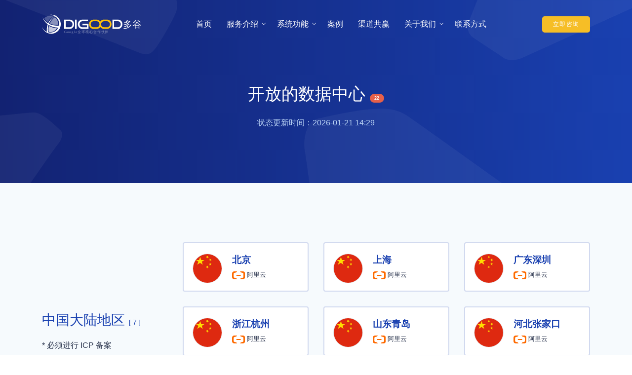

--- FILE ---
content_type: text/html; charset=UTF-8
request_url: https://digood.cn/page/datacenter.html
body_size: 7632
content:
<!DOCTYPE html>
<html lang="zh-cn" class="js">
<head>
<meta charset="utf-8">
<meta http-equiv="X-UA-Compatible" content="IE=edge" />
<meta name="viewport" content="width=device-width, initial-scale=1, shrink-to-fit=no">
<title>数据中心列表 | DIGOOD多谷-Google海外营销平台，外贸网站建设,外贸推广,外贸SEO,谷歌广告和Google优化</title>
<meta name="description" content="多谷Google海外营销平台是一个专业的Google营销和外贸推广平台，官方授权接入Google Ads系统API接口，可以帮助您以更便捷、更智能的方式开展海外营销，取得更理想的成效，实现您的出口业务持续高速增长！" />
<meta name="keywords" content="外贸网站建设,外贸推广,外贸SEO,谷歌广告,Google优化" />
<meta name="theme-color" content="#142c88">
<meta name="renderer" content="webkit">
<link rel="shortcut icon" href="//assets-2020.digood.cn/main/images/favicon.ico">
<link rel="stylesheet" href="//assets-2020.digood.cn/main/css/vendor.bundle.css">
<link rel="stylesheet" href="//assets-2020.digood.cn/main/css/style.min.css?v=1.1" id="changeTheme">
<link rel="stylesheet" href="//at.alicdn.com/t/font_1640333_buh7k2yxplf.css">
<script>var _hmt =_hmt ||[];(function() {var hm =document.createElement("script");hm.src ="https://hm.baidu.com/hm.js?463430dfc601205a66148413d4548c0c";var s =document.getElementsByTagName("script")[0];s.parentNode.insertBefore(hm,s);})();</script>
<script async src="https://www.googletagmanager.com/gtag/js?id=UA-61868429-4"></script>
<script>window.dataLayer =window.dataLayer ||[];function gtag(){dataLayer.push(arguments);}
gtag('js',new Date());gtag('config','UA-61868429-4');gtag('config','AW-370954443');</script>
</head>
<body class="nk-body body-wider mode-onepage">
<div class="nk-wrap">
<header class="nk-header page-header is-transparent is-sticky is-shrink" id="header">
<style>@media (min-width:992px){.menu-mega-2clmn{min-width:520px;max-width:520px;}}</style>
<div class="header-main">
<div class="header-container container container-xxl">
<div class="header-wrap">
<div class="header-logo header-logo-ls logo">
<a href="/" class="logo-link">
<img class="logo-dark" src="//assets-2020.digood.cn/main/images/logo.svg" srcset="//assets-2020.digood.cn/main/images/logo.svg 2x" alt="DIGOOD Logo" />
<img class="logo-light" src="//assets-2020.digood.cn/main/images/logo_white.svg" srcset="//assets-2020.digood.cn/main/images/logo_white.svg 2x" alt="DIGOOD Logo" />
</a>
<style>.language-switcher .toggle-tigger:not(.btn):after{content:""}.language-switcher-s3{border-left:1px solid #ccc;font-size:1rem;}</style>
<div id="nav_title"></div>
</div>
<div class="header-nav-toggle">
<a href="#" class="navbar-toggle" data-menu-toggle="header-menu">
<div class="toggle-line">
<span></span>
</div></a>
</div>
<div class="header-navbar header-navbar-s2 flex-grow-1">
<nav class="header-menu header-menu-s2" id="header-menu">
<ul class="menu mx-auto">
<li class="menu-item">
<a class="menu-link nav-link" href="/">首页</a>
</li>
<li class="menu-item has-sub">
<a class="menu-link nav-link menu-toggle" href="#">服务介绍</a>
<div class="menu-sub menu-drop menu-mega menu-mega-2clmn">
<div class="menu-mega-innr">
<ul class="menu-mega-list px-2">
<li class="menu-item border-bottom mb-3"><a>建站服务</a></li>
<li class="menu-item"><a class="menu-link nav-link" href="/website/amp.html">外贸网站建设</a></li>
<li class="menu-item"><a class="menu-link nav-link" href="/website/custom.html">高端外贸网站定制设计</a></li>
<li class="menu-item"><a class="menu-link nav-link" href="/translation.html">多语言网站翻译平台<span class="badge badge-xs badge-new">New</span></a></li>
</ul>
<ul class="menu-mega-list px-2">
<li class="menu-item border-bottom mb-3"><a>营销服务</a></li>
<li class="menu-item"><a class="menu-link nav-link" href="/search.html">Google SEO 排名优化</a></li>
<li class="menu-item"><a class="menu-link nav-link" href="/sem.html">Google Ads 广告投放</a></li>
</ul>
</div>
</div>
</li>
<li class="menu-item has-sub">
<a class="menu-link nav-link menu-toggle" href="/features.html">系统功能</a>
<ul class="menu-sub menu-drop">
<li class="menu-item has-sub">
<a class="menu-link nav-link menu-toggle" href="/features/digoodcms.html">多语言网站管理</a>
<ul class="menu-sub menu-drop">
<li class="menu-item"><a class="menu-link nav-link" href="/feature/base-settings.html">网站基础功能管理</a></li>
<li class="menu-item"><a class="menu-link nav-link" href="/feature/building-blocks.html">积木式网页定制设计</a></li>
<li class="menu-item"><a class="menu-link nav-link" href="/feature/website-style.html">网站样式与源码管理</a></li>
<li class="menu-item"><a class="menu-link nav-link" href="/feature/keywords.html">关键词管理</a></li>
<li class="menu-item"><a class="menu-link nav-link" href="/feature/database.html">数据库管理</a></li>
<li class="menu-item"><a class="menu-link nav-link" href="/feature/website-content.html">网站内容管理</a></li>
<li class="menu-item"><a class="menu-link nav-link" href="/feature/translation.html">78种语言及翻译</a></li>
<li class="menu-item"><a class="menu-link nav-link" href="/feature/inquiry.html">询盘管理</a></li>
<li class="menu-item"><a class="menu-link nav-link" href="/feature/web-design-specifications.html">H5/AMP网站设计规范</a></li>
<li class="menu-item"><a class="menu-link nav-link" href="/feature/amp-mobile-pages.html">全站Google AMP网页</a></li>
</ul>
</li>
<li class="menu-item has-sub">
<a class="menu-link nav-link menu-toggle" href="/features/search.html">网站优化管理</a>
<ul class="menu-sub menu-drop">
<li class="menu-item"><a class="menu-link nav-link" href="/feature/keywords-research.html">关键词分析和研究</a></li>
<li class="menu-item"><a class="menu-link nav-link" href="/feature/ranker.html">关键词位置检查</a></li>
<li class="menu-item"><a class="menu-link nav-link" href="/feature/website-audit.html">网站技术审查</a></li>
<li class="menu-item"><a class="menu-link nav-link" href="/feature/search-audit.html">网站优化审查</a></li>
<li class="menu-item"><a class="menu-link nav-link" href="/feature/inter-links.html">网站内链优化</a></li>
<li class="menu-item"><a class="menu-link nav-link" href="/feature/backlinks.html">外链检查和分析</a></li>
<li class="menu-item"><a class="menu-link nav-link" href="/feature/submission.html">外链建设工具包</a></li>
<li class="menu-item"><a class="menu-link nav-link" href="/feature/sitemap.html">站点地图生成器</a></li>
<li class="menu-item"><a class="menu-link nav-link" href="/feature/competitors.html">竞争对手分析</a></li>
</ul>
</li>
<li class="menu-item has-sub">
<a class="menu-link nav-link menu-toggle" href="/features/sns.html">SNS社交平台管理</a>
<ul class="menu-sub menu-drop">
<li class="menu-item"><a class="menu-link nav-link" href="/feature/facebook-messenger-chat.html">Facebook 在线客服</a></li>
<li class="menu-item"><a class="menu-link nav-link" href="/feature/social-sharing-tools.html">社交分享工具</a></li>
<li class="menu-item"><a class="menu-link nav-link" href="/feature/facebook.html">Facebook 监测</a></li>
<li class="menu-item"><a class="menu-link nav-link" href="/feature/twitter.html">Twitter 及舆论监控</a></li>
<li class="menu-item"><a class="menu-link nav-link" href="/feature/social.html">社交媒体活动分析</a></li>
</ul>
</li>
<li class="menu-item has-sub">
<a class="menu-link nav-link menu-toggle" href="/features/sem.html">SEM竞价广告管理</a>
<ul class="menu-sub menu-drop">
<li class="menu-item"><a class="menu-link nav-link" href="/feature/ppc-ads.html">海外竞价广告管理</a></li>
<li class="menu-item"><a class="menu-link nav-link" href="/feature/ads-show.html">广告展现形式</a></li>
</ul>
</li>
<li class="menu-item has-sub">
<a class="menu-link nav-link menu-toggle" href="/features/analytics.html">数据统计与分析</a>
<ul class="menu-sub menu-drop">
<li class="menu-item"><a class="menu-link nav-link" href="/feature/google-analytics.html">基于GA的流量统计</a></li>
<li class="menu-item"><a class="menu-link nav-link" href="/feature/content.html">网站内容分析</a></li>
<li class="menu-item"><a class="menu-link nav-link" href="/feature/advertising.html">广告分析</a></li>
<li class="menu-item"><a class="menu-link nav-link" href="/feature/conversion.html">目标转化分析</a></li>
<li class="menu-item"><a class="menu-link nav-link" href="/feature/social-analysis.html">社交媒体分析</a></li>
<li class="menu-item"><a class="menu-link nav-link" href="/feature/mobile.html">移动端分析</a></li>
</ul>
</li>
<li class="menu-item has-sub">
<a class="menu-link nav-link menu-toggle" href="/features/idc.html">全球数据中心</a>
<ul class="menu-sub menu-drop">
<li class="menu-item"><a class="menu-link nav-link" href="/feature/server.html">海外云服务器</a></li>
<li class="menu-item"><a class="menu-link nav-link" href="/feature/network.html">全球网络部署</a></li>
<li class="menu-item"><a class="menu-link nav-link" href="/feature/cdn.html">CDN全球网络加速</a></li>
<li class="menu-item"><a class="menu-link nav-link" href="/feature/image.html">智能图片处理</a></li>
<li class="menu-item"><a class="menu-link nav-link" href="/feature/secure.html">网站安全</a></li>
<li class="menu-item"><a class="menu-link nav-link" href="/feature/ssl.html">SSL数字证书</a></li>
</ul>
</li>
</ul>
</li>
<li class="menu-item">
<a class="menu-link nav-link" href="/cases.html">案例</a>
</li>
<li class="menu-item">
<a class="menu-link nav-link" href="/partnership.html">渠道共赢</a>
</li>
<li class="menu-item has-sub">
<a class="menu-link nav-link menu-toggle" href="#">关于我们</a>
<div class="menu-sub menu-drop menu-mega">
<div class="menu-mega-innr">
<ul class="menu-mega-list">
<li class="menu-item"><a href="/page/about-us.html">公司介绍</a></li>
<li class="menu-item"><a href="/articles.html">新闻动态</a></li>
<li class="menu-item"><a href="/page/recruit.html">人才招聘</a></li>
<li class="menu-item"><a href="/page/datacenter.html">数据中心</a></li>
</ul>
</div>
</div>
</li>
<li class="menu-item">
<a class="menu-link nav-link" href="/page/contact-us.html">联系方式</a>
</li>
</ul>
<ul class="menu-btns">
<li><a href="https://tb.53kf.com/code/client/4ceb8c595726e495b9865b5b8ba2029d/1" class="btn btn-sm btn-auto btn-warning no-change focus" target="_blank"><span>立即咨询</span></a></li>
</ul>
</nav>
</div>
</div>
</div>
</div>
<div class="header-banner bg-theme-grad">
<div class="nk-banner">
<div class="banner banner-page">
<div class="banner-wrap">
<div class="container">
<div class="row justify-content-center">
<div class="col-xl-6 col-lg-9">
<div class="banner-caption cpn tc-light text-center">
<div class="cpn-head">
<h2 class="title ttu">开放的数据中心 <span class="badge badge-xs badge-danger">22 </span></h2>
<p>状态更新时间：2026-01-21 14:29</p>
</div>
</div>
</div>
</div>
</div>
</div>
</div>
</div>
<div class="nk-ovm shape-a-sm"></div>
</div>
</header>
<main class="nk-pages">
<section class="section bg-light section-about">
<div class="container">
<div class="nk-block nk-block-about">
<div class="row gutter-vr-30px align-items-center justify-content-between">
<div class="col-md-4 col-lg-3">
<div class="nk-block-text">
<h2 class="title title-lg">中国大陆地区 <small>[ 7 ]</small></h2>
<p>* 必须进行 ICP 备案</p>
</div>
</div>
<div class="col-md-7 col-lg-9">
<div class="row features-list flex-wrap gutter-vr-30px">
<div class="col-lg-4 col-sm-6">
<div class="feature feature-s1 feature-s1-1 boxed boxed-xs bg-white bordered">
<div class="feature-icon feature-icon-s5">
<img src="https://cdn.staticfile.org/flag-icon-css/3.4.6/flags/1x1/cn.svg" alt="北京" class="rounded-circle border">
</div>
<div class="feature-text feature-text-s1">
<h5 class="title-sm-alt title-semibold">北京</h5>
<p class="small">
<img src="//assets-2020.digood.cn/images/aliyun-logo.svg" style="max-height: 1rem">
阿里云 </p>
</div>
</div>
</div>
<div class="col-lg-4 col-sm-6">
<div class="feature feature-s1 feature-s1-1 boxed boxed-xs bg-white bordered">
<div class="feature-icon feature-icon-s5">
<img src="https://cdn.staticfile.org/flag-icon-css/3.4.6/flags/1x1/cn.svg" alt="上海" class="rounded-circle border">
</div>
<div class="feature-text feature-text-s1">
<h5 class="title-sm-alt title-semibold">上海</h5>
<p class="small">
<img src="//assets-2020.digood.cn/images/aliyun-logo.svg" style="max-height: 1rem">
阿里云 </p>
</div>
</div>
</div>
<div class="col-lg-4 col-sm-6">
<div class="feature feature-s1 feature-s1-1 boxed boxed-xs bg-white bordered">
<div class="feature-icon feature-icon-s5">
<img src="https://cdn.staticfile.org/flag-icon-css/3.4.6/flags/1x1/cn.svg" alt="广东深圳" class="rounded-circle border">
</div>
<div class="feature-text feature-text-s1">
<h5 class="title-sm-alt title-semibold">广东深圳</h5>
<p class="small">
<img src="//assets-2020.digood.cn/images/aliyun-logo.svg" style="max-height: 1rem">
阿里云 </p>
</div>
</div>
</div>
<div class="col-lg-4 col-sm-6">
<div class="feature feature-s1 feature-s1-1 boxed boxed-xs bg-white bordered">
<div class="feature-icon feature-icon-s5">
<img src="https://cdn.staticfile.org/flag-icon-css/3.4.6/flags/1x1/cn.svg" alt="浙江杭州" class="rounded-circle border">
</div>
<div class="feature-text feature-text-s1">
<h5 class="title-sm-alt title-semibold">浙江杭州</h5>
<p class="small">
<img src="//assets-2020.digood.cn/images/aliyun-logo.svg" style="max-height: 1rem">
阿里云 </p>
</div>
</div>
</div>
<div class="col-lg-4 col-sm-6">
<div class="feature feature-s1 feature-s1-1 boxed boxed-xs bg-white bordered">
<div class="feature-icon feature-icon-s5">
<img src="https://cdn.staticfile.org/flag-icon-css/3.4.6/flags/1x1/cn.svg" alt="山东青岛" class="rounded-circle border">
</div>
<div class="feature-text feature-text-s1">
<h5 class="title-sm-alt title-semibold">山东青岛</h5>
<p class="small">
<img src="//assets-2020.digood.cn/images/aliyun-logo.svg" style="max-height: 1rem">
阿里云 </p>
</div>
</div>
</div>
<div class="col-lg-4 col-sm-6">
<div class="feature feature-s1 feature-s1-1 boxed boxed-xs bg-white bordered">
<div class="feature-icon feature-icon-s5">
<img src="https://cdn.staticfile.org/flag-icon-css/3.4.6/flags/1x1/cn.svg" alt="河北张家口" class="rounded-circle border">
</div>
<div class="feature-text feature-text-s1">
<h5 class="title-sm-alt title-semibold">河北张家口</h5>
<p class="small">
<img src="//assets-2020.digood.cn/images/aliyun-logo.svg" style="max-height: 1rem">
阿里云 </p>
</div>
</div>
</div>
<div class="col-lg-4 col-sm-6">
<div class="feature feature-s1 feature-s1-1 boxed boxed-xs bg-white bordered">
<div class="feature-icon feature-icon-s5">
<img src="https://cdn.staticfile.org/flag-icon-css/3.4.6/flags/1x1/cn.svg" alt="内蒙古呼和浩特" class="rounded-circle border">
</div>
<div class="feature-text feature-text-s1">
<h5 class="title-sm-alt title-semibold">内蒙古呼和浩特</h5>
<p class="small">
<img src="//assets-2020.digood.cn/images/aliyun-logo.svg" style="max-height: 1rem">
阿里云 </p>
</div>
</div>
</div>
</div>
</div>
</div>
</div>
<div class="hr"></div>
<div class="nk-block nk-block-about">
<div class="row gutter-vr-30px align-items-center justify-content-between">
<div class="col-md-4 col-lg-3">
<div class="nk-block-text">
<h2 class="title title-lg">海外地区 <small>[ 15 ]</small></h2>
</div>
</div>
<div class="col-md-7 col-lg-9">
<div class="row features-list flex-wrap gutter-vr-30px">
<div class="col-lg-4 col-sm-6">
<div class="feature feature-s1 feature-s1-1 boxed boxed-xs bg-white bordered">
<div class="feature-icon feature-icon-s5">
<img src="https://cdn.staticfile.org/flag-icon-css/3.4.6/flags/1x1/hk.svg" alt="中国香港" class="rounded-circle border">
</div>
<div class="feature-text feature-text-s1">
<h5 class="title-sm-alt title-semibold">中国香港</h5>
<p class="small">
<img src="//assets-2020.digood.cn/images/aliyun-logo.svg" style="max-height: 1rem">
阿里云</p>
</div>
</div>
</div>
<div class="col-lg-4 col-sm-6">
<div class="feature feature-s1 feature-s1-1 boxed boxed-xs bg-white bordered">
<div class="feature-icon feature-icon-s5">
<img src="https://cdn.staticfile.org/flag-icon-css/3.4.6/flags/1x1/sg.svg" alt="新加坡" class="rounded-circle border">
</div>
<div class="feature-text feature-text-s1">
<h5 class="title-sm-alt title-semibold">新加坡</h5>
<p class="small">
<img src="//assets-2020.digood.cn/images/aliyun-logo.svg" style="max-height: 1rem">
阿里云</p>
</div>
</div>
</div>
<div class="col-lg-4 col-sm-6">
<div class="feature feature-s1 feature-s1-1 boxed boxed-xs bg-white bordered">
<div class="feature-icon feature-icon-s5">
<img src="https://cdn.staticfile.org/flag-icon-css/3.4.6/flags/1x1/us.svg" alt="美国硅谷" class="rounded-circle border">
</div>
<div class="feature-text feature-text-s1">
<h5 class="title-sm-alt title-semibold">美国硅谷</h5>
<p class="small">
<img src="//assets-2020.digood.cn/images/tencent-cloud-logo.svg" style="max-height: 1rem">
腾讯云</p>
</div>
</div>
</div>
<div class="col-lg-4 col-sm-6">
<div class="feature feature-s1 feature-s1-1 boxed boxed-xs bg-white bordered">
<div class="feature-icon feature-icon-s5">
<img src="https://cdn.staticfile.org/flag-icon-css/3.4.6/flags/1x1/us.svg" alt="美国俄勒冈州" class="rounded-circle border">
</div>
<div class="feature-text feature-text-s1">
<h5 class="title-sm-alt title-semibold">美国俄勒冈州</h5>
<p class="small">
<img src="//assets-2020.digood.cn/images/aws-logo.svg" style="max-height: 1rem">
亚马逊云</p>
</div>
</div>
</div>
<div class="col-lg-4 col-sm-6">
<div class="feature feature-s1 feature-s1-1 boxed boxed-xs bg-white bordered">
<div class="feature-icon feature-icon-s5">
<img src="https://cdn.staticfile.org/flag-icon-css/3.4.6/flags/1x1/us.svg" alt="美国俄亥俄州" class="rounded-circle border">
</div>
<div class="feature-text feature-text-s1">
<h5 class="title-sm-alt title-semibold">美国俄亥俄州</h5>
<p class="small">
<img src="//assets-2020.digood.cn/images/aws-logo.svg" style="max-height: 1rem">
亚马逊云</p>
</div>
</div>
</div>
<div class="col-lg-4 col-sm-6">
<div class="feature feature-s1 feature-s1-1 boxed boxed-xs bg-white bordered">
<div class="feature-icon feature-icon-s5">
<img src="https://cdn.staticfile.org/flag-icon-css/3.4.6/flags/1x1/us.svg" alt="美国弗吉尼亚州" class="rounded-circle border">
</div>
<div class="feature-text feature-text-s1">
<h5 class="title-sm-alt title-semibold">美国弗吉尼亚州</h5>
<p class="small">
<img src="//assets-2020.digood.cn/images/aws-logo.svg" style="max-height: 1rem">
亚马逊云</p>
</div>
</div>
</div>
<div class="col-lg-4 col-sm-6">
<div class="feature feature-s1 feature-s1-1 boxed boxed-xs bg-white bordered">
<div class="feature-icon feature-icon-s5">
<img src="https://cdn.staticfile.org/flag-icon-css/3.4.6/flags/1x1/ca.svg" alt="加拿大蒙特利尔" class="rounded-circle border">
</div>
<div class="feature-text feature-text-s1">
<h5 class="title-sm-alt title-semibold">加拿大蒙特利尔</h5>
<p class="small">
<img src="//assets-2020.digood.cn/images/aws-logo.svg" style="max-height: 1rem">
亚马逊云</p>
</div>
</div>
</div>
<div class="col-lg-4 col-sm-6">
<div class="feature feature-s1 feature-s1-1 boxed boxed-xs bg-white bordered">
<div class="feature-icon feature-icon-s5">
<img src="https://cdn.staticfile.org/flag-icon-css/3.4.6/flags/1x1/jp.svg" alt="日本东京" class="rounded-circle border">
</div>
<div class="feature-text feature-text-s1">
<h5 class="title-sm-alt title-semibold">日本东京</h5>
<p class="small">
<img src="//assets-2020.digood.cn/images/aws-logo.svg" style="max-height: 1rem">
亚马逊云</p>
</div>
</div>
</div>
<div class="col-lg-4 col-sm-6">
<div class="feature feature-s1 feature-s1-1 boxed boxed-xs bg-white bordered">
<div class="feature-icon feature-icon-s5">
<img src="https://cdn.staticfile.org/flag-icon-css/3.4.6/flags/1x1/kr.svg" alt="韩国首尔" class="rounded-circle border">
</div>
<div class="feature-text feature-text-s1">
<h5 class="title-sm-alt title-semibold">韩国首尔</h5>
<p class="small">
<img src="//assets-2020.digood.cn/images/aws-logo.svg" style="max-height: 1rem">
亚马逊云</p>
</div>
</div>
</div>
<div class="col-lg-4 col-sm-6">
<div class="feature feature-s1 feature-s1-1 boxed boxed-xs bg-white bordered">
<div class="feature-icon feature-icon-s5">
<img src="https://cdn.staticfile.org/flag-icon-css/3.4.6/flags/1x1/ie.svg" alt="爱尔兰" class="rounded-circle border">
</div>
<div class="feature-text feature-text-s1">
<h5 class="title-sm-alt title-semibold">爱尔兰</h5>
<p class="small">
<img src="//assets-2020.digood.cn/images/aws-logo.svg" style="max-height: 1rem">
亚马逊云</p>
</div>
</div>
</div>
<div class="col-lg-4 col-sm-6">
<div class="feature feature-s1 feature-s1-1 boxed boxed-xs bg-white bordered">
<div class="feature-icon feature-icon-s5">
<img src="https://cdn.staticfile.org/flag-icon-css/3.4.6/flags/1x1/au.svg" alt="澳大利亚悉尼" class="rounded-circle border">
</div>
<div class="feature-text feature-text-s1">
<h5 class="title-sm-alt title-semibold">澳大利亚悉尼</h5>
<p class="small">
<img src="//assets-2020.digood.cn/images/aws-logo.svg" style="max-height: 1rem">
亚马逊云</p>
</div>
</div>
</div>
<div class="col-lg-4 col-sm-6">
<div class="feature feature-s1 feature-s1-1 boxed boxed-xs bg-white bordered">
<div class="feature-icon feature-icon-s5">
<img src="https://cdn.staticfile.org/flag-icon-css/3.4.6/flags/1x1/gb.svg" alt="英国伦敦" class="rounded-circle border">
</div>
<div class="feature-text feature-text-s1">
<h5 class="title-sm-alt title-semibold">英国伦敦</h5>
<p class="small">
<img src="//assets-2020.digood.cn/images/aws-logo.svg" style="max-height: 1rem">
亚马逊云</p>
</div>
</div>
</div>
<div class="col-lg-4 col-sm-6">
<div class="feature feature-s1 feature-s1-1 boxed boxed-xs bg-white bordered">
<div class="feature-icon feature-icon-s5">
<img src="https://cdn.staticfile.org/flag-icon-css/3.4.6/flags/1x1/fr.svg" alt="法国巴黎" class="rounded-circle border">
</div>
<div class="feature-text feature-text-s1">
<h5 class="title-sm-alt title-semibold">法国巴黎</h5>
<p class="small">
<img src="//assets-2020.digood.cn/images/aws-logo.svg" style="max-height: 1rem">
亚马逊云</p>
</div>
</div>
</div>
<div class="col-lg-4 col-sm-6">
<div class="feature feature-s1 feature-s1-1 boxed boxed-xs bg-white bordered">
<div class="feature-icon feature-icon-s5">
<img src="https://cdn.staticfile.org/flag-icon-css/3.4.6/flags/1x1/de.svg" alt="德国法兰克福" class="rounded-circle border">
</div>
<div class="feature-text feature-text-s1">
<h5 class="title-sm-alt title-semibold">德国法兰克福</h5>
<p class="small">
<img src="//assets-2020.digood.cn/images/aws-logo.svg" style="max-height: 1rem">
亚马逊云</p>
</div>
</div>
</div>
<div class="col-lg-4 col-sm-6">
<div class="feature feature-s1 feature-s1-1 boxed boxed-xs bg-white bordered">
<div class="feature-icon feature-icon-s5">
<img src="https://cdn.staticfile.org/flag-icon-css/3.4.6/flags/1x1/in.svg" alt="印度孟买" class="rounded-circle border">
</div>
<div class="feature-text feature-text-s1">
<h5 class="title-sm-alt title-semibold">印度孟买</h5>
<p class="small">
<img src="//assets-2020.digood.cn/images/aws-logo.svg" style="max-height: 1rem">
亚马逊云</p>
</div>
</div>
</div>
</div>
</div>
</div>
</div>
</div>
</section>
<section class="section pb-0 bg-light">
<div class="container container-xxl">
<div class="row justify-content-center">
<div class="col-12 text-center">
<img src="//assets-2020.digood.cn/images/big.png?x-oss-process=image/format,webp">
</div>
</div>
</div>
</section>
</main>
<section class="section section-m ov-h bg-white">
<div class="container">
<div class="row justify-content-center">
<div class="col-xl-9 col-lg-9">
<div class="text-center">
<div class="">
<h2 class="title title-semibold">立即行动，开启 <span class="product-sans-regular">Google</span> 精准营销之旅</h2>
<p class="text-muted small">请联系您的营销顾问，获取定制报价单、客户案例及行业分析报告。</p>
<h4 class="title title-md tc-theme my-5" id="footer_tel">全国免费咨询热线：<i class="fa fa-phone-volume"></i> <a href="tel:13143298886">13143298886</a></h4>
<ul class="list-inline footer-Contact">
<li class="list-inline-item">
<a href="https://tb.53kf.com/code/client/4ceb8c595726e495b9865b5b8ba2029d/1" class="btn btn-facebook btn-block" target="_blank">
<em class="far fa-comment-dots"></em>
<span>在线客服</span>
</a>
</li>
<li class="list-inline-item">
<a href="//assets-2020.digood.cn/images/qrcode/contact_me_qr.png?x-oss-process=image/format,webp" class="btn btn-secondary image-popup btn-block">
<em class="fas fa-qrcode"></em>
<span>微信咨询</span>
</a>
</li>
</ul>
</div>
</div>
</div>
</div>
</div>
<div class="nk-ovm shape-r nk-ovm-fixed"></div>
</section>
<footer class="nk-footer bg-dark">
<section class="section section-m section-footer tc-light bg-transparent">
<div class="container">
<div class="nk-block block-footer">
<div class="footer-nav-list">
<div class="row">
<div class="col-lg-3 col-sm-4">
<div class="wgs wgs-menu d-none d-sm-block">
<h6 class="wgs-title wgs-title-s2 text-white">产品与服务</h6>
<div class="wgs-body">
<ul class="wgs-links wgs-links-s2">
<li>
<a href="/website/amp.html">全 AMP 外贸网站建设</a>
</li>
<li>
<a href="/website/custom.html">高端外贸网站定制设计</a>
</li>
<li>
<a href="/website/shopify.html">Shopify 跨境商城建设</a>
</li>
<li>
<a href="/sem.html">Google Ads 广告管理</a>
</li>
<li>
<a href="/search.html">外贸网站优化</a>
</li>
</ul>
</div>
</div>
</div>
<div class="col-lg-3 col-sm-4">
<div class="wgs wgs-menu d-none d-sm-block">
<h6 class="wgs-title wgs-title-s2 text-white">系统功能</h6>
<div class="wgs-body">
<ul class="wgs-links wgs-links-s2">
<li><a href="/features/digoodcms.html">多语言网站管理</a></li>
<li><a href="/features/search.html">网站优化管理</a></li>
<li><a href="/features/sns.html">SNS社交平台管理</a></li>
<li><a href="/features/sem.html">SEM竞价广告管理</a></li>
<li><a href="/features/analytics.html">数据统计与分析</a></li>
<li><a href="/features/idc.html">全球数据中心</a></li>
</ul>
</div>
</div>
</div>
<div class="col-lg-3 col-sm-4">
<div class="wgs wgs-menu d-none d-sm-block">
<h6 class="wgs-title wgs-title-s2 text-white">相关链接</h6>
<div class="wgs-body">
<ul class="wgs-links wgs-links-s2">
<li><a href="/page/about-us.html">关于我们</a></li>
<li><a href="/page/contact-us.html">联系方式</a></li>
<li><a href="/cases.html">客户案例</a></li>
<li><a href="/partnership.html">渠道共赢计划</a></li> <li><a href="/articles.html">新闻动态</a></li>
<li><a href="/page/recruit.html">人才招聘</a></li>
<li><a href="/assets/privacy.html">隐私政策</a></li>
<li><a href="/assets/terms.html">网站服务条款</a></li>
</ul>
</div>
</div>
</div>
<div class="col-lg-3 col-md">
<div class="wgs wgs-subscribe-form">
<a href="https://www.digood.com/" class="wgs-logo d-none d-sm-block">
<img src="//assets-2020.digood.cn/main/images/logo_white.svg" srcset="//assets-2020.digood.cn/main/images/logo_white.svg 2x" alt="logo">
</a>
<div class="wgs-body">
<div class="wgs-subscribe text-center">
<p>Google 优秀合作伙伴</p>
<a href="https://www.google.com/partners/agency?id=8515424207" target="_blank" class="image-popup_">
<img src="//assets-2020.digood.cn/images/PremierBadge.png?x-oss-process=image/format,webp" style="max-width: 60%;" data-toggle="tooltip" data-placement="top" title="点击查看合作伙伴资质证明">
</a>
<br>
<a href="https://www.google.com/partners/agency?id=8515424207" target="_blank"><small>在线验证合作伙伴资质 <em class="fas fa-external-link-alt"></em></small></a>
</div>
</div>
</div>
</div>
</div>
</div>
<div class="footer-bottom pdt-m">
<div class="row justify-content-between align-items-center text-center">
<div class="col">
<div class="copyright-text">
<p>Copyright &COPY; 2012-2026 Digood.com, All Rights Reserved. <br class="d-block d-sm-none">广东多谷网络科技有限公司 版权所有<br>
<a target="_blank" href="https://beian.miit.gov.cn" rel="nofollow">
<script>if (window.location.host =='www.digood.cn') {var html ='粤ICP备12090805号';} else {var html ='粤ICP备19026638号';}
document.writeln(html);</script>
</a> | Powered by DigoodCMS
</p>
</div>
</div>
</div>
</div>
</div>
</div>
</section>
<div class="nk-ovm shape-r nk-ovm-fixed"></div>
</footer> </div>
<script src="//assets-2020.digood.cn/main/js/jquery.bundle.js"></script>
<script src="//assets-2020.digood.cn/main/js/scripts.min.js"></script>
<script>function checkWebp() {try{return (document.createElement('canvas').toDataURL('image/webp').indexOf('data:image/webp') ==0);}catch(err) {return false;}
}
if(!checkWebp()){(function() {var handleImageUrl =function(attr,suffix) {var $eleItems =$('[' + attr + '*="' + suffix + '"]');$eleItems.each(function(index) {var imageUrl =$eleItems.eq(index).attr(attr);imageUrl =imageUrl.replace(suffix,'');$eleItems.eq(index).attr(attr,imageUrl);})
}
handleImageUrl('href','image/format,webp');handleImageUrl('src','image/format,webp');handleImageUrl('href','/format/webp');handleImageUrl('src','/format/webp');})();}
 </script>
<script>(function() {var _53code =document.createElement("script");_53code.src ="https://tb.53kf.com/code/code/4ceb8c595726e495b9865b5b8ba2029d/1";var s =document.getElementsByTagName("script")[0];s.parentNode.insertBefore(_53code,s);})();</script>
<script language="JavaScript">
  /**
    * 屏蔽右键、F12等代码
    */
  window.onload = function() {
    document.addEventListener("contextmenu", function(e){
      e.preventDefault();
    }, false);
    document.addEventListener("keydown", function(e) {
    //document.onkeydown = function(e) {
      // "I" key
      if (e.ctrlKey && e.shiftKey && e.keyCode == 73) {
        disabledEvent(e);
      }
      // "J" key
      if (e.ctrlKey && e.shiftKey && e.keyCode == 74) {
        disabledEvent(e);
      }
      // "S" key + macOS
      if (e.keyCode == 83 && (navigator.platform.match("Mac") ? e.metaKey : e.ctrlKey)) {
        disabledEvent(e);
      }
      // "U" key
      if (e.ctrlKey && e.keyCode == 85) {
        disabledEvent(e);
      }
      // "F12" key
      if (event.keyCode == 123) {
        disabledEvent(e);
      }
    }, false);
    function disabledEvent(e){
      if (e.stopPropagation){
        e.stopPropagation();
      } else if (window.event){
        window.event.cancelBubble = true;
      }
      e.preventDefault();
      return false;
    }
  };
</script>
</body>
</html>

--- FILE ---
content_type: text/css
request_url: https://assets-2020.digood.cn/main/css/style.min.css?v=1.1
body_size: 45816
content:
@font-face{font-family:'product-sans-regular';src:url('../fonts/Product-Sans-Regular.ttf') format('woff'),url('../fonts/Product-Sans-Regular.ttf') format('truetype')}@font-face{font-family:'product-sans-italic';src:url('../fonts/Product-Sans-Italic.ttf') format('woff'),url('../fonts/Product-Sans-Italic.ttf') format('truetype')}@font-face{font-family:'product-sans-bold';src:url('../fonts/Product-Sans-Bold.ttf') format('woff'),url('../fonts/Product-Sans-Bold.ttf') format('truetype')}@font-face{font-family:'product-sans-bold-italic';src:url('../fonts/Product-Sans-Bold-Italic.ttf') format('woff'),url('../fonts/Product-Sans-Bold-Italic.ttf') format('truetype')}html,body{font-family: -apple-system, BlinkMacSystemFont, 'Segoe UI', 'PingFang SC', 'Hiragino Sans GB','Microsoft YaHei', 'Helvetica Neue', Helvetica, Arial, sans-serif, 'Apple Color Emoji','Segoe UI Emoji', 'Segoe UI Symbol';color:#415076;font-size:14px;line-height:1.6;font-weight:400;-webkit-font-smoothing:antialiased;-moz-osx-font-smoothing:grayscale;position:relative}@media (min-width: 576px){html,body{font-size:16px;line-height:1.6;font-weight:400}}article,aside,details,figcaption,figure,footer,header,hgroup,main,menu,nav,section{display:block}*[hidden]{display:none}ol,ul{list-style:none}blockquote,q{quotes:none}blockquote::after,blockquote::before,q::after,q::before{content:none}table{border-collapse:collapse;border-spacing:0}h1,h2,h3,h4,h5,h6,.h1,.h2,.h3,.h4,.h5,.h6{color:#1940b0;font-weight:500;font-family: -apple-system, BlinkMacSystemFont, 'Segoe UI', 'PingFang SC', 'Hiragino Sans GB','Microsoft YaHei', 'Helvetica Neue', Helvetica, Arial, sans-serif, 'Apple Color Emoji','Segoe UI Emoji', 'Segoe UI Symbol';line-height:1.45;margin-bottom:0.5rem}h1:last-child,h2:last-child,h3:last-child,h4:last-child,h5:last-child,h6:last-child,.h1:last-child,.h2:last-child,.h3:last-child,.h4:last-child,.h5:last-child,.h6:last-child{margin-bottom:0}.tc-light h1,.tc-light h2,.tc-light h3,.tc-light h4,.tc-light h5,.tc-light h6,.tc-light .h1,.tc-light .h2,.tc-light .h3,.tc-light .h4,.tc-light .h5,.tc-light .h6{color:#fff}p{font-size:14px;margin-bottom:1rem;color:#415076}p:last-child{margin-bottom:0}p+[class*=btn]{margin-top:15px}@media (min-width: 576px){p{font-size:16px}}ul,ol,table{margin:0;padding:0}strong,b{font-weight:500}a{outline:0 none;transition:all 0.5s;color:#16a3fe}a:link,a:visited{text-decoration:none}a:hover,a:focus,a:active{outline:0;color:#23c99d}img{max-width:100%;height:auto}h1,.h1,.fz-1{font-size:1.75rem}h2,.h2,.fz-2{font-size:1.35rem}h3,.h3,.fz-3{font-size:1.25rem}h4,.h4,.fz-4{font-size:1.2rem}h5,.h5,.fz-5{font-size:1.2rem}h6,.h6,.fz-6{font-size:0.94rem}.fz-7{font-size:0.88rem}.fz-8{font-size:0.75rem}.lead,.lead-light{font-size:1.1rem;font-weight:300;color:#415076}.lead-s2{font-size:1.1rem;color:#415076}.lead-regular{font-weight:400}@media (min-width: 576px){h1,h2,h3,h4,h5,h6,.h1,.h2,.h3,.h4,.h5,.h6{line-height:1.3}h1,.h1,.fz-1{font-size:2.75rem}h2,.h2,.fz-2{font-size:2.25rem}h3,.h3,.fz-3{font-size:1.87rem}h4,.h4,.fz-4{font-size:1.6rem}.lead,.lead-light{font-size:1.1rem}.lead-s2{font-size:1.2rem}}.nk-df-content,.nk-ovm:before,.nk-ovm:after{content:""}.nk-df-rel,.has-ovm,.has-bg,[class*='bg-'],.has-bg-image,.has-bg-video{position:relative}.nk-df-over-up,.has-ovm>[class*=container],.has-ovm>*:not(.nk-ovm):not(.header-main):not(.nk-header):not([class*=ui-mask]),.has-bg-image>[class*=container],.has-bg-video>[class*=container]{position:relative;z-index:5}.nk-df-t,.nk-df-y{top:0}.nk-df-b,.nk-df-y{bottom:0}.nk-df-l,.nk-df-x{left:0}.nk-df-r,.nk-df-x{right:0}.nk-df-around,.nk-ovm,.nk-ovm:before,.nk-ovm:after,.bg-image,.bg-video,.bg-video-cover,.overlay:after,.nk-ovm .nk-svgs,.accordion-icon:before,.accordion-icon:after{position:absolute;bottom:0;top:0;left:0;right:0}.nk-df-center,.abs-center,.nk-block-video-play{position:absolute !important;top:50%;left:50%;transform:translate(-50%, -50%)}.nk-df-bg,.nk-ovm,.nk-ovm:before,.nk-ovm:after,.has-bg,[class*='bg-'],.bg-image,.bg-video,.bg-video-cover{background-repeat:no-repeat;background-size:cover;background-position:50% 50%}.nk-df-bg-100,.img-block-dot,.app-slide-wrap:after,.rank-item{background-repeat:no-repeat;background-size:100%;background-position:50% 50%}.text-regular-sm{font-weight:400;font-size:0.9rem}.block-row:not(:last-child){margin-bottom:40px !important}@media (min-width: 992px){.block-row:not(:last-child){margin-bottom:50px !important}}.gap{height:30px}.gap-s{height:10px}.gap-m{height:20px}.gap-l{height:40px}.gap-x{height:60px}.gap-1x{height:10px}.gap-2x{height:20px}.gap-3x{height:30px}.gap-4x{height:40px}.gap-5x{height:50px}.gap-6x{height:60px}.gap-7x{height:70px}.gap-8x{height:80px}.gap-9x{height:90px}.gap-10x{height:100px}.pdt,.pd,.pdy{padding-top:30px}.pdb,.pd,.pdy{padding-bottom:30px}.pdl,.pd,.pdx{padding-left:30px}.pdr,.pd,.pdx{padding-right:30px}.pdt-s,.pd-s,.pdy-s{padding-top:10px !important}.pdt-m,.pd-m,.pdy-m{padding-top:20px !important}.pdt-r,.pd-r,.pdy-r{padding-top:30px !important}.pdt-l,.pd-l,.pdy-l{padding-top:40px !important}.pdt-x,.pd-x,.pdy-x{padding-top:60px !important}.pdb-s,.pd-s,.pdy-s{padding-bottom:10px !important}.pdb-m,.pd-m,.pdy-m{padding-bottom:20px !important}.pdb-r,.pd-r,.pdy-r{padding-bottom:30px !important}.pdb-l,.pd-l,.pdy-l{padding-bottom:40px !important}.pdb-x,.pd-x,.pdy-x{padding-bottom:60px !important}.pdl-s,.pd-s,.pdx-s{padding-left:10px !important}.pdl-m,.pd-m,.pdx-m{padding-left:20px !important}.pdl-r,.pd-r,.pdx-r{padding-left:30px !important}.pdl-l,.pd-l,.pdx-l{padding-left:40px !important}.pdl-x,.pd-x,.pdx-x{padding-left:60px !important}.pdr-s,.pd-s,.pdx-s{padding-right:10px !important}.pdr-m,.pd-m,.pdx-m{padding-right:20px !important}.pdr-r,.pd-r,.pdx-r{padding-right:30px !important}.pdr-l,.pd-l,.pdx-l{padding-right:40px !important}.pdr-x,.pd-x,.pdx-x{padding-right:60px !important}.mgt,.mg,.mgy{margin-top:30px !important}.mgb,.mg,.mgy{margin-bottom:30px !important}.mgl,.mg,.mgx{margin-left:30px !important}.mgr,.mg,.mgx{margin-right:30px !important}.mg-fix{margin-bottom:-20px}.mg-fix-lg{margin-bottom:-45px}.mg-fix-md{margin-bottom:-30px}.mg-fix-sm{margin-bottom:-15px}.mg-fix-xs{margin-bottom:-10px}.mgt-s,.mg-s,.mgy-s{margin-top:10px !important}.mgt-m,.mg-m,.mgy-m{margin-top:20px !important}.mgt-r,.mg-r,.mgy-r{margin-top:30px !important}.mgt-l,.mg-l,.mgy-l{margin-top:40px !important}.mgt-x,.mg-x,.mgy-x{margin-top:60px !important}.mgb-s,.mg-s,.mgy-s{margin-bottom:10px !important}.mgb-m,.mg-m,.mgy-m{margin-bottom:20px !important}.mgb-r,.mg-r,.mgy-r{margin-bottom:30px !important}.mgb-l,.mg-l,.mgy-l{margin-bottom:40px !important}.mgb-x,.mg-x,.mgy-x{margin-bottom:60px !important}.mgl-s,.mg-s,.mgx-s{margin-left:10px !important}.mgl-m,.mg-m,.mgx-m{margin-left:20px !important}.mgl-r,.mg-r,.mgx-r{margin-left:30px !important}.mgl-l,.mg-l,.mgx-l{margin-left:40px !important}.mgl-x,.mg-x,.mgx-x{margin-left:60px !important}.mgr-s,.mg-s,.mgx-s{margin-right:10px !important}.mgr-m,.mg-m,.mgx-m{margin-right:20px !important}.mgr-r,.mg-r,.mgx-r{margin-right:30px !important}.mgr-l,.mg-l,.mgx-l{margin-right:40px !important}.mgr-x,.mg-x,.mgx-x{margin-right:60px !important}@media (min-width: 576px){.pdt-l,.pd-l,.pdy-l{padding-top:60px !important}.pdt-x,.pd-x,.pdy-x{padding-top:90px !important}.pdb-l,.pd-l,.pdy-l{padding-bottom:60px !important}.pdb-x,.pd-x,.pdy-x{padding-bottom:90px !important}.pdl-l,.pd-l,.pdx-l{padding-left:60px !important}.pdl-x,.pd-x,.pdx-x{padding-left:90px !important}.pdr-l,.pd-l,.pdx-l{padding-right:60px !important}.pdr-x,.pd-x,.pdx-x{padding-right:90px !important}.mgt-l,.mg-l,.mgy-l{margin-top:60px !important}.mgt-x,.mg-x,.mgy-x{margin-top:90px !important}.mgb-l,.mg-l,.mgy-l{margin-bottom:60px !important}.mgb-x,.mg-x,.mgy-x{margin-bottom:90px !important}.mgl-l,.mg-l,.mgx-l{margin-left:60px !important}.mgl-x,.mg-x,.mgx-x{margin-left:90px !important}.mgr-l,.mg-l,.mgx-l{margin-right:60px !important}.mgr-x,.mg-x,.mgx-x{margin-right:90px !important}}.mgb-m10{margin-bottom:-10px !important}.mgb-m20{margin-bottom:-20px !important}.mgb-m30{margin-bottom:-30px !important}.mgb-m40{margin-bottom:-40px !important}.mgb-m50{margin-bottom:-50px !important}.mgt-m10{margin-top:-10px !important}.mgt-m20{margin-top:-20px !important}.mgt-m30{margin-top:-30px !important}.mgt-m40{margin-top:-40px !important}.mgt-m50{margin-top:-50px !important}.mgt-m70{margin-top:-70px !important}.gutter-5px{margin-left:-2.5px !important;margin-right:-2.5px !important}.gutter-5px>li,.gutter-5px>div{padding-left:2.5px !important;padding-right:2.5px !important}.gutter-15px{margin-left:-7.5px !important;margin-right:-7.5px !important}.gutter-15px>li,.gutter-15px>div{padding-left:7.5px !important;padding-right:7.5px !important}.gutter-25px{margin-left:-12.5px !important;margin-right:-12.5px !important}.gutter-25px>li,.gutter-25px>div{padding-left:12.5px !important;padding-right:12.5px !important}.gutter-10px{margin-left:-5px !important;margin-right:-5px !important}.gutter-10px>li,.gutter-10px>div{padding-left:5px !important;padding-right:5px !important}.gutter-20px{margin-left:-10px !important;margin-right:-10px !important}.gutter-20px>li,.gutter-20px>div{padding-left:10px !important;padding-right:10px !important}.gutter-30px{margin-left:-15px !important;margin-right:-15px !important}.gutter-30px>li,.gutter-30px>div{padding-left:15px !important;padding-right:15px !important}.gutter-40px{margin-left:-20px !important;margin-right:-20px !important}.gutter-40px>li,.gutter-40px>div{padding-left:20px !important;padding-right:20px !important}.gutter-50px{margin-left:-25px !important;margin-right:-25px !important}.gutter-50px>li,.gutter-50px>div{padding-left:25px !important;padding-right:25px !important}.gutter-60px{margin-left:-30px !important;margin-right:-30px !important}.gutter-60px>li,.gutter-60px>div{padding-left:30px !important;padding-right:30px !important}.gutter-70px{margin-left:-35px !important;margin-right:-35px !important}.gutter-70px>li,.gutter-70px>div{padding-left:35px !important;padding-right:35px !important}.gutter-80px{margin-left:-40px !important;margin-right:-40px !important}.gutter-80px>li,.gutter-80px>div{padding-left:40px !important;padding-right:40px !important}.gutter-90px{margin-left:-45px !important;margin-right:-45px !important}.gutter-90px>li,.gutter-90px>div{padding-left:45px !important;padding-right:45px !important}.gutter-100px{margin-left:-50px !important;margin-right:-50px !important}.gutter-100px>li,.gutter-100px>div{padding-left:50px !important;padding-right:50px !important}.gutter-vr-5px{margin-top:-2.5px !important;margin-bottom:-2.5px !important}.gutter-vr-5px>li,.gutter-vr-5px>div{padding-top:2.5px !important;padding-bottom:2.5px !important}.gutter-vr-15px{margin-top:-7.5px !important;margin-bottom:-7.5px !important}.gutter-vr-15px>li,.gutter-vr-15px>div{padding-top:7.5px !important;padding-bottom:7.5px !important}.gutter-vr-25px{margin-top:-12.5px !important;margin-bottom:-12.5px !important}.gutter-vr-25px>li,.gutter-vr-25px>div{padding-top:12.5px !important;padding-bottom:12.5px !important}.gutter-vr-10px{margin-top:-5px !important;margin-bottom:-5px !important}.gutter-vr-10px>li,.gutter-vr-10px>div{padding-top:5px !important;padding-bottom:5px !important}.gutter-vr-20px{margin-top:-10px !important;margin-bottom:-10px !important}.gutter-vr-20px>li,.gutter-vr-20px>div{padding-top:10px !important;padding-bottom:10px !important}.gutter-vr-30px{margin-top:-15px !important;margin-bottom:-15px !important}.gutter-vr-30px>li,.gutter-vr-30px>div{padding-top:15px !important;padding-bottom:15px !important}.gutter-vr-40px{margin-top:-20px !important;margin-bottom:-20px !important}.gutter-vr-40px>li,.gutter-vr-40px>div{padding-top:20px !important;padding-bottom:20px !important}.gutter-vr-50px{margin-top:-25px !important;margin-bottom:-25px !important}.gutter-vr-50px>li,.gutter-vr-50px>div{padding-top:25px !important;padding-bottom:25px !important}.gutter-vr-60px{margin-top:-30px !important;margin-bottom:-30px !important}.gutter-vr-60px>li,.gutter-vr-60px>div{padding-top:30px !important;padding-bottom:30px !important}.gutter-vr-70px{margin-top:-35px !important;margin-bottom:-35px !important}.gutter-vr-70px>li,.gutter-vr-70px>div{padding-top:35px !important;padding-bottom:35px !important}.gutter-vr-80px{margin-top:-40px !important;margin-bottom:-40px !important}.gutter-vr-80px>li,.gutter-vr-80px>div{padding-top:40px !important;padding-bottom:40px !important}.gutter-vr-90px{margin-top:-45px !important;margin-bottom:-45px !important}.gutter-vr-90px>li,.gutter-vr-90px>div{padding-top:45px !important;padding-bottom:45px !important}.gutter-vr-100px{margin-top:-50px !important;margin-bottom:-50px !important}.gutter-vr-100px>li,.gutter-vr-100px>div{padding-top:50px !important;padding-bottom:50px !important}.gutter-100px{margin-left:-15px !important;margin-right:-15px !important}.gutter-100px>li,.gutter-100px>div{padding-left:15px !important;padding-right:15px !important}@media (min-width: 992px){.gutter-100px{margin-left:-25px !important;margin-right:-25px !important}.gutter-100px>li,.gutter-100px>div{padding-left:25px !important;padding-right:25px !important}}@media (min-width: 1200px){.gutter-100px{margin-left:-50px !important;margin-right:-50px !important}.gutter-100px>li,.gutter-100px>div{padding-left:50px !important;padding-right:50px !important}}.tc-base-white,.tc-light,.tc-light a:not(.btn):not([class*="link-"]){color:#f6fafd}.tc-base-white-hover,.tc-light a:not(.btn):not([class*="link-"]):hover{color:#16a3fe}.tc-default,.tc-default a{color:#415076 !important}.tc-alternet,.tc-alternet a{color:#415076 !important}.tc-primary,.tc-primary a{color:#16a3fe !important}.tc-primary a:hover{color:#23c99d !important}.tc-secondary,.tc-secondary a{color:#23c99d !important}.tc-secondary a:hover{color:#16a3fe !important}.tc-info,.tc-info a{color:#026bfb !important}.tc-warning,.tc-warning a{color:#f6be26 !important}.tc-success,.tc-success a{color:#39d884 !important}.tc-danger,.tc-danger a{color:#e6604a !important}.tc-light p,.tc-light .list{color:#b9d2f4}.tc-light .lead,.tc-light .lead-light,.tc-light .lead-s2{color:#fff}.tc-light-alt a:not(.btn):not([class*="link-"]){color:#b9d2f4 !important}.tc-light-alt a:not(.btn):not([class*="link-"]):hover{color:#16a3fe !important}.tc-light-alt li{color:#b9d2f4}.tc-lighter{color:rgba(255,255,255,0.6) !important}.tc-dark,.tc-dark a{color:#0b0c10 !important}.tc-theme,.tc-theme a{color:#16a3fe !important}.tc-theme-alt,.tc-theme-alt a{color:#122272 !important}.tc-white{color:#fff !important}.bg-default{background-color:#415076 !important}.bg-alternet{background-color:#122272 !important}.bg-primary{background-color:#16a3fe !important}.bg-secondary{background-color:#23c99d !important}.bg-light{background-color:#f6fafd !important}.bg-light.current{background-color:rgba(246,250,253,0.7) !important}.bg-light-alt{background-color:#eaeff6 !important}.bg-light-alt.current{background-color:rgba(234,239,246,0.7) !important}.bg-light-grad{background-image:linear-gradient(to bottom, #fff 0%, #f6fafd 100%)}.bg-dark{background-color:#0c195a !important}.bg-dark.current{background-color:rgba(12,25,90,0.7) !important}.bg-dark-alt{background-color:rgba(12,25,90,0.7) !important}.bg-dark-alt.current{background-color:rgba(19,37,130,0.7) !important}.bg-dark-opacity{background:rgba(0,0,0,0.15) !important}.bg-trans{background-color:transparent !important}.bg-grad{background-image:linear-gradient(90deg, #16a3fe 0%, #23c99d 100%) !important}.bg-grad-alt{background-image:linear-gradient(90deg, #23c99d 0%, #16a3fe 100%) !important}.bg-grad-special{background-image:linear-gradient(140deg, #0189e0 0%, #0189e0 20%, transparent 50%, transparent 100%) !important}.bg-grad-special-alt{background-image:linear-gradient(to top, #1940b0 0%, #1940b0 5%, rgba(0,0,0,0) 40%, rgba(0,0,0,0) 100%)}.bg-grad-vr-theme-to-alt{background-image:linear-gradient(to bottom, #122272 0%, #1940b0 100%) !important}.bg-grad-vr-theme-dark-to-dark-alt{background-image:linear-gradient(to bottom, #0c195a 0%, #132582 100%) !important}.bg-grad-vr-alt-to-theme{background-image:linear-gradient(to top, #122272 0%, #1940b0 100%) !important}.bg-grad-vr-dark-alt-to-theme-dark-to-theme{background-image:linear-gradient(to top, #0c195a 0%, #132582 100%) !important}.bg-info{background-color:#026bfb !important}.bg-warning{background-color:#f6be26 !important}.bg-success{background-color:#39d884 !important}.bg-danger{background-color:#e6604a !important}.bg-black{background-color:#000}.bg-black-2,.bonus-info{background-color:rgba(0,0,0,0.02)}.bg-black-5{background-color:rgba(0,0,0,0.05)}.bg-black-7{background-color:rgba(0,0,0,0.07)}.bg-black-10{background-color:rgba(0,0,0,0.1)}.bg-black-14{background-color:rgba(0,0,0,0.14)}.bg-black-22{background-color:rgba(0,0,0,0.22)}.bg-white{background-color:#fff}.bg-white-2{background-color:rgba(255,255,255,0.02)}.bg-white-5{background-color:rgba(255,255,255,0.05)}.bg-white-7{background-color:rgba(255,255,255,0.07)}.bg-white-10{background-color:rgba(255,255,255,0.1)}.bg-white-14{background-color:rgba(255,255,255,0.14)}.bg-white-22{background-color:rgba(255,255,255,0.22)}.bg-theme{background-color:#122272 !important}.bg-theme.current{background-color:rgba(18,34,114,0.7) !important}.bg-theme-alt{background-color:#1940b0 !important}.bg-theme-alt.current{background-color:rgba(25,64,176,0.7) !important}.bg-theme-grad{background-image:linear-gradient(to right, #122272 0%, #1940b0 100%) !important}.bg-theme-grad-alt{background-image:linear-gradient(to right, #1940b0 0%, #122272 100%) !important}.bg-theme-grad-s2{background-image:linear-gradient(135deg, #122272 0%, #1940b0 100%) !important}.bg-theme-grad-s2-alt{background-image:linear-gradient(135deg, #1940b0 0%, #122272 100%) !important}.bg-theme-grad-alternet{background-image:linear-gradient(to right, #122272 0%, #0189e0 100%) !important}.bg-theme-dark{background-color:#0c195a !important}.bg-theme-dark.current{background-color:rgba(12,25,90,0.7) !important}.bg-theme-dark-alt{background-color:#132582 !important}.bg-theme-dark-alt.current{background-color:rgba(19,37,130,0.7) !important}.bg-theme-light{background-color:#f6fafd !important}.bg-theme-light.current{background-color:rgba(246,250,253,0.7) !important}.bg-theme-light-alt{background-color:#eaeff6 !important}.bg-theme-light-alt.current{background-color:rgba(234,239,246,0.7) !important}.bg-theme-accent{background-color:#16a3fe !important}.bg-theme-accent.current{background-color:rgba(22,163,254,0.7) !important}.bg-theme-accent-alt{background-color:#23c99d !important}.bg-theme-accent-alt.current{background-color:rgba(35,201,157,0.7) !important}.bg-blend:before{background-image:linear-gradient(to bottom, rgba(0,0,0,0) 0%, #122272)}.bg-blend-alt:before{background-image:linear-gradient(to bottom, rgba(0,0,0,0) 0%, #1940b0)}.bg-blend-light{background-image:linear-gradient(to bottom, rgba(0,0,0,0) 0%, #f6fafd)}.bg-blend-light-alt{background-image:linear-gradient(to bottom, rgba(0,0,0,0) 0%, #eaeff6)}.bg-rblend-light{background-image:linear-gradient(to top, rgba(0,0,0,0) 0%, #f6fafd)}.bg-rblend-light-alt{background-image:linear-gradient(to top, rgba(0,0,0,0) 0%, #eaeff6)}.theme-dark{background:#0c195a !important}.text-primary{color:#122272 !important}.text-primary-alt{color:#1940b0 !important}.text-theme-alt{color:#0189e0}.text-base{color:#12183a}.ttc{text-transform:capitalize !important}.ttu{text-transform:uppercase !important}.ttl{text-transform:lowercase !important}.ttn{text-transform:none !important}.fw-7{font-weight:700 !important}.fw-6{font-weight:600 !important}.fw-5{font-weight:500 !important}.fw-4{font-weight:400 !important}.fw-3{font-weight:300 !important}.fw-rg{font-weight:400 !important}.fw-bold{font-weight:700 !important}.fw-md{font-weight:500 !important}.fw-lt{font-weight:300 !important}.lh{line-height:1}.lh-11{line-height:1.1}.lh-12{line-height:1.2}.lh-13{line-height:1.3}.lh-14{line-height:1.4}.lh-15{line-height:1.5}.lh-16{line-height:1.6}.lh-17{line-height:1.7}.lh-18{line-height:1.8}.lh-19{line-height:1.9}.lh-2{line-height:2}.ov-h,.nk-block-video,.nk-banner,.banner-wrap,.feature-group,.feature-img{overflow:hidden}.ov-xh{overflow-x:hidden}.ov-yh{overflow-y:hidden}.ov-s{overflow:scroll}.ov-xs{overflow-x:scroll}.ov-ys{overflow-y:scroll}.ov-v{overflow:visible !important}.ov-xv{overflow-x:visible !important}.ov-yv{overflow-y:visible !important}.bd{border:1px solid #d1e0f6}.bd-2{border-width:2px}.bd-3{border-width:3px}.bdt{border-top:1px solid #d1e0f6}.bdt-2{border-top-width:2px}.bdt-3{border-top-width:3px}.bdb{border-bottom:1px solid #d1e0f6}.bdb-2{border-bottom-width:2px}.bdb-3{border-bottom-width:3px}.bdl{border-left:1px solid #d1e0f6}.bdl-2{border-left-width:2px}.bdl-3{border-left-width:3px}.bdr{border-right:1px solid #d1e0f6}.bdr-2{border-right-width:2px}.bdr-3{border-right-width:3px}.bd-dashed{border-style:dashed}.bd-dotted{border-style:dotted}.bd-double{border-style:double}.bd-light{border-color:#dbe4f7}.bd-lighter{border-color:#dbe4f7}.bd-lightest{border-color:#f4f7fd}.bd-dark{border-color:#394995}.bd-darker{border-color:#394995}.bd-darkest{border-color:#394995}.bd-primary{border-color:#16a3fe}.bd-alternet{border-color:#a2b3cd}.bd-secondary{border-color:#122272}.bd-info{border-color:#9ac4fd}.bd-warning{border-color:#fbe5a8}.bd-success{border-color:#b0efce}.bd-danger{border-color:#f5bfb7}.round,.token-stage{border-radius:6px !important}.round-sm{border-radius:4px !important}.round-md{border-radius:10px !important}.round-lg{border-radius:15px !important}.round-xl{border-radius:44px !important}.round-full,.circle{border-radius:50% !important}.round-full:before,.circle:before,.round-full:after,.circle:after{border-radius:50% !important}.bdrs-1{border-radius:1px}.bdrs-2{border-radius:2px}.bdrs-3{border-radius:3px}.bdrs-4{border-radius:4px}.bdrs-5{border-radius:5px}.bdrs-6{border-radius:6px}.bdrs-7{border-radius:7px}.bdrs-8{border-radius:8px}.bdrs-9{border-radius:9px}.bdrs-1x{border-radius:10px}.bdrs-2x{border-radius:20px}.bdrs-3x{border-radius:30px}.bdrs-4x{border-radius:40px}.bdrs-5x{border-radius:50px}.bdrs-15x{border-radius:15px}.bdrs-25x{border-radius:25px}.bdrs-35x{border-radius:35px}.bdrs-45x{border-radius:45px}.shadow{box-shadow:0 3px 12px 0 rgba(18,24,58,0.08) !important}.shadow-alt{box-shadow:0 8px 16px 0 rgba(18,24,58,0.15)}.shadow-soft{box-shadow:0 5px 45px 0 rgba(18,24,58,0.08)}.shadow-soft-sm{box-shadow:0 2px 12px 0 rgba(18,24,58,0.08)}.shadow-dark{box-shadow:0 5px 40px rgba(18,24,58,0.15)}.shadow-dark-sm{box-shadow:0 3px 12px 0 rgba(18,24,58,0.15)}.shadow-heavy{box-shadow:0 5px 50px rgba(18,24,58,0.25)}.shadow-heavy-sm{box-shadow:0 3px 12px 0 rgba(18,24,58,0.25)}.nk-df-mask-a,.mask-a:before,.mask-a-bg{background-image:url(../images/mask-a.svg)}.ie .nk-df-mask-a,.ie .mask-a:before,.ie .mask-a-bg{background-image:url(../images/mask-a.png)}.nk-df-mask-a-md,.mask-a-md:before,.mask-a-md-bg{background-image:url(../images/mask-a-md.svg)}.ie .nk-df-mask-a-md,.ie .mask-a-md:before,.ie .mask-a-md-bg{background-image:url(../images/mask-a-md.png)}.nk-df-mask-a-dark,.mask-a-dark:before,.mask-a-dark-bg{background-image:url(../images/mask-a-dark.svg)}.ie .nk-df-mask-a-dark,.ie .mask-a-dark:before,.ie .mask-a-dark-bg{background-image:url(../images/mask-a-dark.png)}.nk-df-mask-line,.mask-line:before,.mask-line-bg{background-image:url(../images/mask-line.svg)}.ie .nk-df-mask-line,.ie .mask-line:before,.ie .mask-line-bg{background-image:url(../images/mask-line.png)}.nk-df-mask-b,.mask-b:before,.mask-b-bg{background-image:url(../images/mask-b.svg)}.ie .nk-df-mask-b,.ie .mask-b:before,.ie .mask-b-bg{background-image:url(../images/mask-b.png)}.nk-df-mask-c,.mask-c:before,.mask-c-bg{background-image:url(../images/mask-c.svg)}.ie .nk-df-mask-c,.ie .mask-c:before,.ie .mask-c-bg{background-image:url(../images/mask-c.png)}.nk-df-mask-c-light,.mask-c-light:before,.mask-c-light-bg{background-image:url(../images/mask-c-light.svg)}.ie .nk-df-mask-c-light,.ie .mask-c-light:before,.ie .mask-c-light-bg{background-image:url(../images/mask-c-light.png)}.nk-df-mask-c-dark,.mask-c-dark:before,.mask-c-dark-bg{background-image:url(../images/mask-c-dark.svg)}.ie .nk-df-mask-c-dark,.ie .mask-c-dark:before,.ie .mask-c-dark-bg{background-image:url(../images/mask-c-dark.png)}.nk-df-mask-d,.mask-d:before,.mask-d-bg{background-image:url(../images/mask-d.svg)}.ie .nk-df-mask-d,.ie .mask-d:before,.ie .mask-d-bg{background-image:url(../images/mask-d.png)}.nk-df-mask-d2,.mask-d2:before,.mask-d2-bg{background-image:url(../images/mask-d2.svg)}.ie .nk-df-mask-d2,.ie .mask-d2:before,.ie .mask-d2-bg{background-image:url(../images/mask-d2.png)}.nk-df-mask-e,.mask-e:before,.mask-e-bg{background-image:url(../images/mask-e.svg)}.ie .nk-df-mask-e,.ie .mask-e:before,.ie .mask-e-bg{background-image:url(../images/mask-e.png)}.nk-df-mask-f,.mask-f:before,.mask-f-bg{background-image:url(../images/mask-f.svg)}.ie .nk-df-mask-f,.ie .mask-f:before,.ie .mask-f-bg{background-image:url(../images/mask-f.png)}.nk-df-mask-f-footer,.mask-f-footer:before,.mask-f-footer-bg{background-image:url(../images/mask-f-footer.svg)}.ie .nk-df-mask-f-footer,.ie .mask-f-footer:before,.ie .mask-f-footer-bg{background-image:url(../images/mask-f-footer.png)}.mask-a:before,.mask-a-md:before,.mask-a-dark:before{background-position:bottom center !important}.mask-contain-bottom:before{background-size:contain;background-position:50% 100%}.mask-c-blend{background-image:linear-gradient(180deg, #0d1b61 0%, rgba(0,0,0,0) 100%) !important}.mask-c-blend-dark{background-image:linear-gradient(180deg, #0C0E24 0%, rgba(0,0,0,0) 100%) !important}.mask-c-blend-light{background-image:linear-gradient(180deg, #f0f6ff 0%, rgba(0,0,0,0) 100%) !important}.mask-f:before{left:0 !important}.mask-f-footer:before{background-position:50% -1px}.before-bottom:before{top:auto}.before-h10:before{height:10%}.before-h20:before{height:20%}.before-h30:before{height:30%}.before-h40:before{height:40%}.before-h50:before{height:50%}.before-h60:before{height:60%}.before-h70:before{height:70%}.before-h80:before{height:80%}.before-h90:before{height:90%}.nk-df-shape-a,.shape-a:after,.shape-a-bg,.bg-shape-a{background-image:url(../images/shape-a.png)}.nk-df-shape-a-sm,.shape-a-sm:after,.shape-a-sm-bg{background-image:url(../images/shape-a-sm.png)}.nk-df-shape-b,.shape-b:after,.shape-b-bg,.bg-shape-b{background-image:url(../images/shape-b.png)}.nk-df-shape-b-sm,.shape-b-sm:after,.shape-b-sm-bg{background-image:url(../images/shape-b-sm.png)}.nk-df-shape-c,.shape-c:after,.shape-c-bg{background-image:url(../images/shape-c.png)}.nk-df-shape-c-sm,.shape-c-sm:after,.shape-c-sm-bg{background-image:url(../images/shape-c-sm.png)}.nk-df-shape-d,.shape-d:after,.shape-d-bg{background-image:url(../images/shape-d.png)}.nk-df-shape-d-sm,.shape-d-sm:after,.shape-d-sm-bg{background-image:url(../images/shape-d-sm.png)}.nk-df-shape-e,.shape-e:after,.shape-e-bg{background-image:url(../images/shape-e.png)}.nk-df-shape-e-sm,.shape-e-sm:after,.shape-e-sm-bg{background-image:url(../images/shape-e-sm.png)}.nk-df-shape-f,.shape-f:after,.shape-f-bg{background-image:url(../images/shape-f.png)}.nk-df-shape-f-sm,.shape-f-sm:after,.shape-f-sm-bg{background-image:url(../images/shape-f-sm.png)}.nk-df-shape-g,.shape-g:after,.shape-g-bg{background-image:url(../images/shape-g.png)}.nk-df-shape-g-sm,.shape-g-sm:after,.shape-g-sm-bg{background-image:url(../images/shape-g-sm.png)}.nk-df-shape-h,.shape-h:after,.shape-h-bg{background-image:url(../images/shape-h.png)}.nk-df-shape-h-sm,.shape-h-sm:after,.shape-h-sm-bg{background-image:url(../images/shape-h-sm.png)}.nk-df-shape-i,.shape-i:after,.shape-i-bg{background-image:url(../images/shape-i.png)}.nk-df-shape-i-sm,.shape-i-sm:after,.shape-i-sm-bg{background-image:url(../images/shape-i-sm.png)}.nk-df-shape-m,.shape-m:after,.shape-m-bg{background-image:url(../images/shape-m.png)}.nk-df-shape-n,.shape-n:after,.shape-n-bg{background-image:url(../images/shape-n.png)}.nk-df-shape-o,.shape-o:after,.shape-o-bg{background-image:url(../images/shape-o.png)}.nk-df-shape-p,.shape-p:after,.shape-p-bg{background-image:url(../images/shape-p.png)}.nk-df-shape-q,.shape-q:after,.shape-q-bg{background-image:url(../images/shape-q.png)}.nk-df-shape-r,.shape-r:after,.shape-r-bg{background-image:url(../images/shape-r.png)}.nk-df-shape-s,.shape-s:after,.shape-s-bg{background-image:url(../images/shape-s.png)}.nk-df-shape-s-sm,.shape-s-sm:after,.shape-s-sm-bg{background-image:url(../images/shape-s-sm.png)}.nk-df-shape-t,.shape-t:after,.shape-t-bg{background-image:url(../images/shape-t.png)}.nk-df-shape-u,.shape-u:after,.shape-u-bg{background-image:url(../images/shape-u.png)}.nk-df-shape-v,.shape-v:after,.shape-v-bg{background-image:url(../images/shape-v.png)}.nk-df-shape-w,.shape-w:after,.shape-w-bg{background-image:url(../images/shape-w.png)}.nk-df-shape-x,.shape-x:after,.shape-x-bg{background-image:url(../images/shape-x.png)}.nk-df-shape-x-2,.shape-x-2:after,.shape-x-2-bg{background-image:url(../images/shape-x-2.png)}.nk-df-shape-x-3,.shape-x-3:after,.shape-x-3-bg{background-image:url(../images/shape-x-3.png)}.nk-df-shape-y,.shape-y:after,.shape-y-bg{background-image:url(../images/shape-y2.png)}.nk-df-shape-z,.shape-z:after,.shape-z-bg{background-image:url(../images/shape-z.png)}.nk-df-shape-z2,.shape-z2:after,.shape-z2-bg{background-image:url(../images/shape-z2.png)}.nk-df-shape-a2,.shape-a2:after,.shape-a2-bg{background-image:url(../images/shape-a2.png)}.nk-df-shape-z3,.shape-z3:after,.shape-z3-bg{background-image:url(../images/shape-z3.png)}.nk-df-shape-z4,.shape-z4:after,.shape-z4-bg{background-image:url(../images/shape-z4.png)}.nk-df-shape-z6,.shape-z6:after,.shape-z6-bg{background-image:url(../images/shape-z6.png)}.nk-df-shape-z6-sm,.shape-z6-sm:after,.shape-z6-sm-bg{background-image:url(../images/shape-z6-sm.png)}.nk-df-shape-z7,.shape-z7:after,.shape-z7-bg{background-image:url(../images/shape-z7.png)}.shape-contain:after{background-size:contain}.shape-center-top:after{background-position:50% 0}.shape-center-bottom:after{background-position:50% 100%}.shape-left-top:after{background-position:0 0}.shape-q:after{background-size:contain;background-repeat:repeat;background-position:0 50%}.shape-lg-60:after{background-size:60%}.shape-z3:after{background-size:100%;background-position:bottom center}.shape-x.nk-ovm:after,.shape-x.nk-ovm:before{left:0 !important}.shape-a2:before{background-size:100%}.nk-ovm{z-index:1}.nk-ovm:before,.nk-ovm:after{bottom:-1px;left:-1px}.nk-ovm:before{z-index:1}.nk-ovm-repeat:after{background-repeat:repeat;background-size:contain}.nk-ovm-fixed:after{background-attachment:fixed}.ovm-top{bottom:auto}.ovm-bottom{top:auto}.ovm-left{right:auto}.ovm-right{left:auto}.ovm-h-10{height:10%}.ovm-h-20{height:20%}.ovm-h-30{height:30%}.ovm-h-40{height:40%}.ovm-h-50{height:50%}.ovm-h-60{height:60%}.ovm-h-70{height:70%}.ovm-h-80{height:80%}.ovm-h-90{height:90%}.ovm-w-10{width:10%}.ovm-w-20{width:20%}.ovm-w-30{width:30%}.ovm-w-40{width:40%}.ovm-w-50{width:50%}.ovm-w-60{width:60%}.ovm-w-70{width:70%}.ovm-w-80{width:80%}.ovm-w-90{width:90%}.has-bg-image>div,.has-bg-video>div{position:relative;z-index:1}.bg-fixed{background-attachment:fixed}.bg-image{position:absolute !important;z-index:0 !important;opacity:0;transition:opacity .4s}.bg-image.bg-image-loaded{opacity:1}.bg-image img{display:none !important}.bg-pattern-dots-color{background-image:url(../images/dot-a.png);background-size:contain}.bg-pattern-dots{background-image:url(../images/dot-b.png);background-size:contain;background-repeat:repeat-y}.bg-contain{background-size:contain}.bg-bottom-center{background-position:50% 100%}.bg-shape-b{background-position:50% 100%}.bg-video{position:absolute !important;z-index:0 !important;overflow:hidden}.bg-video-cover{opacity:0}.cover-enabled .bg-video-cover{opacity:1}.bg-video .ytplayer-container{position:absolute;top:50%;left:50%;transform:translate(-50%, -50%)}.bg-video .ytplayer-container.cover-enabled .bg-video .ytplayer-container{display:none}.cover-enabled .ytplayer-container{display:none}.bg-image.bp-l0,.has-bg.bp-l0{background-position:0%}.bg-image.bp-r0,.has-bg.bp-r0{background-position:0%}.bg-image.bp-l10,.has-bg.bp-l10{background-position:10%}.bg-image.bp-r10,.has-bg.bp-r10{background-position:40%}.bg-image.bp-l20,.has-bg.bp-l20{background-position:20%}.bg-image.bp-r20,.has-bg.bp-r20{background-position:30%}.bg-image.bp-l25,.has-bg.bp-l25{background-position:25%}.bg-image.bp-r25,.has-bg.bp-r25{background-position:25%}.bg-image.bp-l30,.has-bg.bp-l30{background-position:30%}.bg-image.bp-r30,.has-bg.bp-r30{background-position:20%}.bg-image.bp-l40,.has-bg.bp-l40{background-position:40%}.bg-image.bp-r40,.has-bg.bp-r40{background-position:10%}.overlay:after{content:''}.overlay-light:after{background:#fff}.overlay-dark:after{background:#000}.overlay-theme:after{background:#122272}.overlay-theme-dark:after{background:#0c195a}.overlay-opacity-10:after{opacity:0.1}.overlay-opacity-15:after{opacity:0.15}.overlay-opacity-20:after{opacity:0.2}.overlay-opacity-25:after{opacity:0.25}.overlay-opacity-30:after{opacity:0.3}.overlay-opacity-35:after{opacity:0.35}.overlay-opacity-40:after{opacity:0.4}.overlay-opacity-45:after{opacity:0.45}.overlay-opacity-50:after{opacity:0.5}.overlay-opacity-55:after{opacity:0.55}.overlay-opacity-60:after{opacity:0.6}.overlay-opacity-65:after{opacity:0.65}.overlay-opacity-70:after{opacity:0.7}.overlay-opacity-75:after{opacity:0.75}.overlay-opacity-80:after{opacity:0.8}.overlay-opacity-85:after{opacity:0.85}.overlay-opacity-90:after{opacity:0.9}.overlay-opacity-95:after{opacity:0.95}.overlay-opacity-100:after{opacity:1}.op-10{opacity:0.1}.op-20{opacity:0.2}.op-30{opacity:0.3}.op-40{opacity:0.4}.op-50{opacity:0.5}.op-60{opacity:0.6}.op-70{opacity:0.7}.op-80{opacity:0.8}.op-90{opacity:0.9}.op-100{opacity:1}.op-15{opacity:0.15}.op-25{opacity:0.25}.op-35{opacity:0.35}.op-45{opacity:0.45}.op-55{opacity:0.55}.op-65{opacity:0.65}.op-75{opacity:0.75}.op-85{opacity:0.85}.op-95{opacity:0.95}.alignright,.alignleft,.aligncenter,.alignnone{display:block;padding:0;margin:15px auto}@media (min-width: 576px){.alignright,.alignleft,.aligncenter,.alignnone{margin:0 0 15px;display:inline}.alignright{margin-left:20px;float:right}.alignleft{margin-right:20px;float:left}.alignnone{margin-right:20px}.aligncenter{display:block;margin:15px auto}}.wide,.wide-rg,.wide-auto,.wide-auto-rg{max-width:750px}.wide-auto,.wide-auto-rg,.wide-auto-xl,.wide-auto-lg,.wide-auto-md,.wide-auto-sm,.wide-auto-xs{margin:0 auto}.wide-xl,.wide-auto-xl{max-width:1560px}.wide-lg,.wide-auto-lg{max-width:1140px}.wide-md,.wide-auto-md{max-width:945px}.wide-sm,.wide-auto-sm{max-width:555px}.wide-xs,.wide-auto-xs{max-width:360px}.wide-none,.wide-auto-none{max-width:inherit}.text-center [class*="wide"],.text-center[class*="wide"]{margin-left:auto;margin-right:auto}.over-up,[class*="over-up-"]{z-index:9}.over-up{margin-top:-175px}.over-up-sm{margin-top:-45px}.over-up-md{margin-top:-75px}.over-up-lg{margin-top:-165px}.over-up-xl{margin-top:-275px}.over-up-s2{margin-top:-70px}.over-lg-up{margin-top:0}.over-up-xl-s2{margin-top:0}@media (min-width: 768px){.over-up{margin-top:-190px}.over-up-sm{margin-top:-75px}.over-up-md{margin-top:-125px}.over-up-lg{margin-top:-275px}.over-up-xl{margin-top:-350px}.over-up-s2{margin-top:-50px}}@media (min-width: 992px){.over-lg-up{margin-top:-80px !important}.over-up-xl-s2{margin-top:-230px}.nk-ovm-inner{position:absolute;right:0;top:0;width:30%;background:#f6fafd;height:100%;z-index:1}}@media (min-width: 1200px){.over-lg-up{margin-top:-100px !important}.over-up-xl-s2{margin-top:-230px}}@media (min-width: 1600px){.over-lg-up{margin-top:-160px !important}.over-up-xl-s2{margin-top:-295px}}.nk-ovm .nk-svgs{z-index:3}.nk-svgs svg{height:100%;width:auto}.nk-svgs.svg-loaded svg{display:none}hr{position:relative;z-index:5}.hr{border-top:1px solid #dbe4f7}.hr-white{border-top-color:#fff}.hr-white-5{border-top-color:rgba(255,255,255,0.05)}.hr-white-10{border-top-color:rgba(255,255,255,0.1)}.hr-white-15{border-top-color:rgba(255,255,255,0.15)}.hr-black{border-top-color:#000}.hr-black-5{border-top-color:rgba(0,0,0,0.05)}.hr-black-10{border-top-color:rgba(0,0,0,0.1)}.hr-black-15{border-top-color:rgba(0,0,0,0.15)}.h-110{height:110% !important}.h-115{height:115% !important}.h-120{height:120% !important}.h-125{height:125% !important}.h-130{height:130% !important}.ui-shape{position:absolute;top:0;left:0;height:100%;width:100%;left:50%;overflow:hidden;transform:translateX(-50%);z-index:-1}.ui-shape:after,.ui-shape:before{position:absolute;content:'';height:210px;background-size:contain;background-repeat:no-repeat;background-position:50% 50%;transition:all .4s}.ui-shape:before{top:15%;left:-4%;width:100px;background-image:url(../images/ui-shape-a.svg)}.ui-shape:after{bottom:10%;right:-4%;width:90px;background-image:url(../images/ui-shape-b.svg)}.ui-shape-light:before{background-image:url(../images/ui-shape-light-a.svg)}.ui-shape-light:after{background-image:url(../images/ui-shape-light-b.svg)}.ui-shape-s1:after{transform:rotate(60deg)}.ui-shape-s3:before{top:auto;bottom:20%}.ui-shape-s3:after{top:10%;bottom:auto}@media (min-width: 576px){.ui-shape:before{width:140px}.ui-shape:after{width:120px}}@media (min-width: 768px){.ui-shape-s7:after{bottom:15%;right:16%}.ui-shape-s7:before{top:6%;left:22%}.ui-shape-s6:after{bottom:9%;right:0%}.ui-shape-s6:before{top:9%;left:13.3%}.ui-shape-s5:after{right:4%;bottom:15%}.ui-shape-s4:before{left:20%;top:23.5%}.ui-shape-s3:after{right:4%}.ui-shape-s2:before{top:8%;left:21%}.ui-shape-s1:after{right:0}.ui-shape-header:before{top:22%;left:9%}.ui-shape-header:after{right:15%;bottom:32%}.ui-shape-footer:before{top:2%}.ui-shape-footer:after{bottom:-11%}}@media (min-width: 992px){.ui-shape{width:960px;overflow:visible}.ui-shape:after{width:166px}.ui-shape:before{width:190px}.ui-shape-s5:after{right:-2.5%}.ui-shape-s3:before{top:auto;bottom:20%}.ui-shape-header:before{left:5%}.ui-shape-header:after{right:3%;bottom:22%}}@media (min-width: 1200px){.ui-shape{width:1170px}.ui-shape-header:before{left:2%}.ui-shape-header:after{right:-2.5%;bottom:33%}}.overlay-bars{position:absolute;left:0;top:0;height:100%;width:100%;overflow:hidden}.overlay-bars div{position:absolute;background:rgba(255,255,255,0.03);transform:rotate(-15deg)}.overlay-bars.reverse{transform:scaleX(-1)}.overlay-bar-1{height:140%;width:300px;left:calc(50% - 210px);top:-20%}.overlay-bar-2{height:100%;width:160px;left:calc(50% - 170px);bottom:calc(50% + 155px)}.overlay-bar-3{height:100%;width:230px;left:calc(50% - 90px);top:calc(50% + 280px)}.overlay-bar-4{height:140%;width:300px;left:calc(50% - 860px);top:-20%;transform:rotate(-15deg)}.overlay-bar-5{height:140%;width:160px;left:calc(50% - 910px);top:-20%}.overlay-bar-6{height:140%;width:300px;left:calc(50% + 530px);top:-20%}.overlay-bar-7{height:140%;width:300px;left:calc(50% + 670px);top:-20%}.overlay-x{position:relative}.overlay-x:before,.overlay-x:after{position:absolute;bottom:0;content:'';width:300px;z-index:1}.overlay-x:before{left:50%;margin-left:-125px;height:800px;background:linear-gradient(to bottom, rgba(255,255,255,0) 0%, rgba(255,255,255,0.05) 40%, rgba(255,255,255,0.05) 100%);transform:rotate(-60deg);transform-origin:bottom right}.overlay-x:after{right:50%;margin-right:-125px;height:3600px;background:linear-gradient(to top, rgba(255,255,255,0) 0%, rgba(255,255,255,0.05) 10%, rgba(255,255,255,0.05) 100%);transform:rotate(60deg);transform-origin:bottom right}.background-shape{background:rgba(0,52,86,0.03);position:absolute;height:100%;width:100%;content:'';top:0;left:50%;transform:skewX(33deg);transform-origin:left bottom}.tc-light .background-shape{background:rgba(0,0,0,0.03)}.background-shape:before,.background-shape:after{background:rgba(255,255,255,0.2);position:absolute;height:100%;width:100%;content:'';top:0}.tc-light .background-shape:before,.tc-light .background-shape:after{background:rgba(0,0,0,0.05)}.background-shape:before{left:280px}.background-shape:after{left:560px}.background-shape.bs-right{left:70%}.background-shape.bs-reverse{right:70%;left:auto;transform:skewX(-33deg);transform-origin:right bottom}.background-shape.bs-reverse:before{left:auto;right:280px}.background-shape.bs-reverse:after{left:auto;right:560px}.background-shade{position:absolute;height:100%;width:100%;top:0;left:0}.background-shade .container{height:100vh;position:relative}.background-shade-left,.background-shade-right{position:absolute;top:160px;width:50%;height:calc(100% - 130px);opacity:.15}.background-shade-left:after,.background-shade-right:after{position:absolute;top:40px;width:100%;height:100%;content:''}.background-shade-left{left:-80px;border-radius:30px 0 0 0;background-image:linear-gradient(to bottom right, #000 0%, rgba(255,255,255,0) 40%, rgba(255,255,255,0) 100%);transform:rotate(-12deg)}.tc-light .background-shade-left{background-image:linear-gradient(to bottom right, #fff 0%, rgba(0,0,0,0) 40%, rgba(0,0,0,0) 100%)}.background-shade-left:after{left:40px;border-radius:30px 0 0 0;background-image:linear-gradient(to bottom right, #000 0%, rgba(255,255,255,0) 35%, rgba(255,255,255,0) 100%)}.tc-light .background-shade-left:after{background-image:linear-gradient(to bottom right, #fff 0%, rgba(0,0,0,0) 35%, rgba(0,0,0,0) 100%)}.background-shade-right{right:-80px;border-radius:0 30px 0 0;background-image:linear-gradient(to bottom left, #000 0%, rgba(255,255,255,0) 40%, rgba(255,255,255,0) 100%);transform:rotate(12deg)}.tc-light .background-shade-right{background-image:linear-gradient(to bottom left, #fff 0%, rgba(0,0,0,0) 40%, rgba(0,0,0,0) 100%)}.background-shade-right:after{right:40px;border-radius:0 30px 0 0;background-image:linear-gradient(to bottom left, #000 0%, rgba(255,255,255,0) 35%, rgba(255,255,255,0) 100%)}.tc-light .background-shade-right:after{background-image:linear-gradient(to bottom left, #fff 0%, rgba(0,0,0,0) 35%, rgba(0,0,0,0) 100%)}.header-bubbles{position:absolute;left:0;top:-100%;height:200%;width:100%;content:'';z-index:1;overflow:hidden}.header-bubbles-single{position:absolute;top:0;left:0;height:100%;width:100%}.header-bubbles-single div{position:absolute;border-radius:50%;background:rgba(255,255,255,0.05)}.header-bubbles-single-1{height:735px;width:735px;right:calc(50% - 65px);top:calc(50% + 10px)}.header-bubbles-single-2{height:680px;width:680px;right:calc(50% + 360px);top:calc(50% - 145px)}.header-bubbles-single-3{height:350px;width:350px;right:calc(50% - 95px);top:calc(50% + 540px)}.header-bubbles-single-4{height:650px;width:650px;left:calc(50% + 435px);top:calc(50% - 240px)}.header-bubbles-single-5{height:350px;width:350px;left:calc(50% + 490px);top:calc(50% + 240px)}.header-bubbles-single-6{height:440px;width:440px;left:calc(50% + 685px);top:calc(50% + 240px)}.banner-rounded-bg{position:absolute;right:390px;top:-750px;width:120%;height:1350px;z-index:5;border-radius:0 0 250px 0;transform:rotate(-8deg) skew(10deg);transform-origin:top right;padding:0 120px 110px 0;overflow:hidden}.banner-rounded-bg .particles-container{transform:rotate(8deg) skew(-10deg);transform-origin:top right}.banner-shade-1,.banner-shade-2,.banner-shade-3{display:block;height:100%;width:100%}.banner-shade-1{border-radius:0 0 160px 0;background-image:linear-gradient(to top left, #fff 0%, rgba(0,0,0,0) 30%, rgba(0,0,0,0) 100%);opacity:.15;padding:0 100px 90px 0}.banner-shade-2{border-radius:0 0 110px 0;background-image:linear-gradient(to top left, #fff 0%, rgba(0,0,0,0) 25%, rgba(0,0,0,0) 100%);padding:0 90px 80px 0}.banner-shade-3{border-radius:0 0 80px 0;background-image:linear-gradient(to top left, #fff 0%, rgba(0,0,0,0) 20%, rgba(0,0,0,0) 100%)}@media (max-width: 1400px){.banner-rounded-bg{right:330px}}.nk-pages-angled .section{z-index:inherit}.section-bg-angle{position:absolute !important;left:0;top:0;height:100%;width:100%;content:'';transform:skewY(10deg);z-index:1}.section-bg-angle ~ .container,.section-bg-angle ~ .nk-block{position:relative;z-index:5}.section-angle-top:before{position:absolute;left:0;top:0;height:450px;width:100%;content:'';background:#eaeff6;z-index:1}.section-angle-top:after{position:absolute;left:0;bottom:-450px;height:450px;width:100%;content:'';background:#eaeff6;z-index:1}.section-angle-bottom:before{position:absolute;left:0;top:-450px;height:450px;width:100%;content:'';background:#fff;z-index:2}@media (min-width: 992px){.section-bg-angle{transform:skewY(17deg)}.section-bg-angle-s2{transform:skewY(-4deg)}}.ui-mask,[class*=ui-mask]{position:absolute !important;left:0;top:0;width:400px;height:600px;z-index:1;overflow:hidden}.ui-mask:after,[class*=ui-mask]:after{position:absolute;right:30%;top:25%;content:"";display:block;background-image:linear-gradient(135deg, rgba(25,64,176,0) 15%, #1c62d8 50%, rgba(25,64,176,0) 80%);border-radius:50%;height:400px;width:400px;-webkit-filter:blur(80px);filter:blur(80px);z-index:1}.ui-mask:before,[class*=ui-mask]:before{display:none;content:"";position:absolute;left:0;right:0;bottom:0;top:0;background-repeat:no-repeat;background-size:contain;background-position:0 50%;z-index:3}.bg-white .ui-mask:after,.bg-theme-light .ui-mask:after,.bg-theme-light-alt .ui-mask:after,.bg-white [class*=ui-mask]:after,.bg-theme-light [class*=ui-mask]:after,.bg-theme-light-alt [class*=ui-mask]:after{display:none}.ui-mask-right{left:auto;right:0}.ui-mask-right:after{right:auto;left:30%}.ui-mask-right:before{background-position:100% 50%}.ui-mask-s2{width:420px;height:900px;transform:translateY(-30%)}.ui-mask-s2:after{background-image:linear-gradient(135deg, rgba(25,64,176,0) 15%, #28298a 50%, rgba(25,64,176,0) 80%)}.ui-mask-s2:before{display:block;background-image:url(../images/mask-line-a.png)}.ui-mask-s2.ui-mask-left:before{transform:rotate(-180deg)}.ui-mask-s3{width:600px;height:1400px;transform:translateY(0)}.ui-mask-s3:after{height:650px;width:400px;right:45%;background-image:linear-gradient(135deg, rgba(25,64,176,0) 15%, #102486 50%, rgba(25,64,176,0) 80%)}.ui-mask-s3:before{display:block;background-image:url(../images/mask-line-b.png)}.ui-mask-s3.ui-mask-right:before{transform:rotate(180deg)}.ui-mask-s4{width:420px;height:820px;transform:translateY(-20%)}.ui-mask-s4:after{height:510px;background-image:linear-gradient(135deg, rgba(25,64,176,0) 15%, #1d5ecf 50%, rgba(25,64,176,0) 80%)}.ui-mask-s5{width:440px;height:1000px;transform:translateY(12%)}.ui-mask-s5:after{height:600px;width:350px;right:45%;background-image:linear-gradient(135deg, rgba(25,64,176,0) 15%, #1b5ed1 50%, rgba(25,64,176,0) 80%)}.ui-mask-s5:before{display:block;background-image:url(../images/mask-line-c.png)}.ui-mask-s5.ui-mask-right:before{transform:rotate(180deg)}.ui-mask-s6{width:440px;height:1000px;transform:translateY(2%)}.ui-mask-s6:after{height:410px;width:500px;left:30%;background-image:linear-gradient(135deg, rgba(25,64,176,0) 15%, #142692 50%, rgba(25,64,176,0) 80%)}.ui-mask-s6:before{display:block;background-image:url(../images/mask-line-d.png)}.ui-mask-s6.ui-mask-left:before{transform:rotate(180deg)}.ui-mask-s7{width:870px;height:800px;bottom:-20%;left:50%;margin-left:-150px;top:auto;transform:translateY(0)}.ui-mask-s7:after{height:710px;width:600px;right:0;top:15%;transform:translateX(-25%);background-image:linear-gradient(135deg, rgba(25,64,176,0) 15%, #3762d3 50%, rgba(25,64,176,0) 80%)}.ui-mask-s7.ui-mask-left:before{transform:rotate(180deg)}.ui-mask-s8{width:350px;height:392px}.ui-mask-s8:before{display:block;background-image:url(../images/polygon-line-a.png)}.ui-mask-s8:after{display:none}.ui-mask-s9{width:417px;height:733px}.ui-mask-s9:before{display:block;top:-31px;background-image:url(../images/polygon-line-b.png)}.ui-mask-s9:after{display:none}.ui-mask-s10{width:417px;height:733px}.ui-mask-s10:before{display:block;top:-31px;background-image:url(../images/polygon-line-a-fill.png)}.ui-mask-s10:after{display:none}.ui-mask-s11{width:384px;height:733px}.ui-mask-s11:before{display:block;top:-31px;background-image:url(../images/polygon-line-c.png)}.ui-mask-s11:after{display:none}.ui-mask-s11.ui-mask-right:before{transform:rotateY(180deg)}.ui-mask-s12{width:80px;height:270px}.ui-mask-s12:before{display:block;top:50px;background-image:url(../images/polygon-fill.png)}.ui-mask-s12:after{display:none}@media only screen and (min-width: 767px) and (max-width: 1024px){.ui-mask:before,[class*=ui-mask]:before{background-size:50%}}@media only screen and (max-width: 767px){.ui-mask,[class*=ui-mask]{transform:scale(0.5);transform-origin:right}.ui-mask-left{transform-origin:left}}.alert{position:relative;font-weight:400;color:#fff;border:none}.alert:last-child{margin-bottom:0}.alert a,.alert .alert-link{color:inherit;font-weight:inherit;box-shadow:0 1px 0 currentColor;transition:box-shadow .3s}.alert a:hover,.alert .alert-link:hover{box-shadow:0 0 0}.alert .close{color:inherit;transition:all .4s;height:30px;width:30px;padding:0;background:none;position:absolute;top:50%;border-radius:50%;transform:translateY(-50%);right:10px;text-shadow:none;opacity:.7}.alert .close:not(:disabled):not(.disabled):focus,.alert .close:not(:disabled):not(.disabled):hover,.alert .close:hover,.alert .close:focus{color:currentColor;box-shadow:none;outline:none;opacity:1}.alert .close:after{position:absolute;font-family:'themify';content:'\e646';top:0;left:0;color:currentColor;font-size:12px;line-height:30px;text-align:center;width:100%}.alert .close span{display:none}.alert-primary{color:#016aad;background:#b9e3ff}.alert-primary .close{background:#7ccbfe}.alert-primary-alt{background:#16a3fe}.alert-primary-alt .close{background:#0179c7}.alert-secondary{color:#147259;background:#a1efda}.alert-secondary .close{background:#aef1df}.alert-secondary-alt{background:#23c99d}.alert-secondary-alt .close{background:#18886a}.alert-success{color:#29cf77;background:#cef5e1}.alert-success .close{background:#64e09e}.alert-success-alt{background:#39d884}.alert-success-alt .close{background:#25b96b}.alert-danger{color:#e6604a;background:#f9d6d0}.alert-danger .close{background:#f2afa4}.alert-danger-alt{background:#e6604a}.alert-danger-alt .close{background:#9b2815}.alert-info{color:#026bfb;background:#cae0ff}.alert-info .close{background:#65a6fe}.alert-info-alt{background:#026bfb}.alert-info-alt .close{background:#014096}.alert-warning{color:#e0a609;background:#fef4db}.alert-warning .close{background:#f9d46f}.alert-warning-alt{background:#f6be26}.alert-warning-alt .close{background:#e0a609}.btn{position:relative;font-size:12px;line-height:24px;font-weight:500;padding:8px 15px;text-align:center;text-transform:uppercase;color:#fff;min-width:120px;max-width:100%;border:2px solid #16a3fe;box-sizing:border-box;transition:all 0.5s;position:relative;border-radius:5px;z-index:2;display:inline-flex;align-items:center;justify-content:center;white-space:nowrap;cursor:pointer}.btn .icon{color:inherit}.btn:hover{color:#fff !important}.btn-grad{border:none;background-image:linear-gradient(to right, #16a3fe 0%, #23c99d 100%)}.btn-grad:before{position:absolute;left:0;top:0;content:"";width:100%;height:100%;z-index:-2;border-radius:5px;opacity:0;transition:all .5s;background-image:linear-gradient(to right, #23c99d 0%, #16a3fe 100%)}.btn-grad:hover:before{opacity:1}.btn-grad:hover,.btn-grad:focus{color:#fff !important}.btn-grad-alt{background-image:linear-gradient(to right, #23c99d 0%, #16a3fe 100%)}.btn-grad-alt:before{background-image:linear-gradient(to right, #16a3fe 0%, #23c99d 100%)}.btn-grad-alternet{background-image:linear-gradient(to right, #0189e0 0%, #16a3fe 100%)}.btn-grad-alternet:before{background-image:linear-gradient(to right, #16a3fe 0%, #0189e0 100%)}.btn-grad-alternet-alt{background-image:linear-gradient(to right, #16a3fe 0%, #0189e0 100%)}.btn-grad-alternet-alt:before{background-image:linear-gradient(to right, #0189e0 0%, #16a3fe 100%)}.btn-grad-theme{background-image:linear-gradient(to right, #122272 0%, #1940b0 100%)}.btn-grad-theme:before{background-image:linear-gradient(to right, #1940b0 0%, #122272 100%)}.btn-grad-theme-alt{background-image:linear-gradient(to right, #23c99d 0%, #16a3fe 100%)}.btn-grad-theme-alt:before{background-image:linear-gradient(to right, #16a3fe 0%, #23c99d 100%)}.btn:hover,.btn:focus{outline:none !important;box-shadow:none !important}.btn span{position:relative;z-index:999999;display:block}.btn span+.icon{margin-left:10px}.btn .icon+span{margin-left:10px}.btn .badge{position:absolute;top:0;right:0;transform:translate(50%, -50%)}.btn-md{font-size:12px;line-height:24px;padding:10px 26px}.btn-rg{line-height:24px;padding:8px 20px}.btn-sm{font-size:11px;line-height:23px;padding:8px 20px}.btn-xxs{font-size:12px;line-height:21px;padding:0 10px;border-width:1px;border-radius:3px}.btn-auto{min-width:44px !important}.btn-auto-lg{min-width:80px !important;height:100%}.btn-grp{display:inline-flex;flex-wrap:wrap;align-items:center;margin:-7px}.btn-grp>div,.btn-grp>li{padding:7px}.btn-grp-break>div,.btn-grp-break>li{width:100%;text-align:center}.text-center .btn-grp{justify-content:center}.btn-download{display:inline-block;height:40px}.btn-grp-s2 .btn-download{width:100px;height:35px}.btn-download img{height:100%}.btn-outline:not(:hover){color:#415076;background-color:transparent !important}.btn-outline:before{background-image:none;background-color:#fff;opacity:1;margin:2px;width:calc(100% - 4px);height:calc(100% - 4px)}.btn-outline.on-bg-light:before{background-color:#f6fafd}.btn-outline.on-bg-light-alt:before{background-color:#eaeff6}.btn-outline.on-bg-theme,.btn-outline.on-bg-theme-alt,.btn-outline.on-bg-theme-dark,.btn-outline.on-bg-theme-dark-alt{color:#fff}.btn-outline.on-bg-theme:before{background-color:#122272}.btn-outline.on-bg-theme-alt:before{background-color:#1940b0}.btn-outline.on-bg-theme-dark:before{background-color:#0c195a}.btn-outline.on-bg-theme-dark-alt:before{background-color:#132582}.btn-outline:hover{color:#fff !important}.btn-outline:hover:before{opacity:0}.btn-outline.btn-grad{border:none}.btn-outline.btn-grad:hover{color:#fff !important}.btn-icon{min-width:44px;padding-left:6px;padding-right:6px}.btn-primary{background-color:#16a3fe;border-color:#16a3fe}.btn-primary:hover,.btn-primary:focus{background-color:#23c99d;border-color:#23c99d}.btn-primary:hover:focus,.btn-primary:focus:focus{color:#fff !important}.tc-light .btn-primary:hover,.tc-light .btn-primary:focus{background-color:#23c99d;border-color:#23c99d;color:#fff !important}.btn-primary.btn-outline:hover{background-color:#16a3fe;border-color:#16a3fe;color:#fff !important}.btn-secondary{background-color:#23c99d;border-color:#23c99d}.btn-secondary:hover,.btn-secondary:focus{background-color:#16a3fe;border-color:#16a3fe}.btn-secondary.focus:focus{color:#fff !important}.btn-secondary.btn-outline:hover,.btn-secondary.btn-outline:focus{background-color:#23c99d;border-color:#23c99d}.btn-info{background-color:#026bfb;border-color:#026bfb}.btn-info:hover{background-color:#014baf;border-color:#014baf}.btn-info.btn-outline:hover{background-color:#026bfb;border-color:#026bfb}.btn-warning{background-color:#f6be26;border-color:#f6be26}.btn-warning:hover{background-color:#c79408;border-color:#c79408}.btn-warning.btn-outline:hover{background-color:#f6be26;border-color:#f6be26}.btn-success{background-color:#39d884;border-color:#39d884}.btn-success:hover{background-color:#20a45f;border-color:#20a45f}.btn-success.btn-outline:hover{background-color:#39d884;border-color:#39d884}.btn-danger{background-color:#e6604a;border-color:#e6604a}.btn-danger:hover{background-color:#c8341c;border-color:#c8341c}.btn-danger.btn-outline:hover{background-color:#e6604a;border-color:#e6604a}.btn-dark{background-color:#415076;border-color:#415076}.btn-dark:hover{background-color:#1d2334;border-color:#1d2334}.btn-dark.btn-outline:hover{background-color:#415076;border-color:#415076}.btn-theme-dark{background-color:rgba(0,0,0,0.2);border-color:rgba(0,0,0,0)}.btn-theme-dark:hover{background-color:#0c195a;border-color:#0c195a}.btn-light{background-color:#f6fafd;border-color:#f6fafd;color:#415076 !important}.btn-light:hover{background-color:#cce3f4;border-color:#cce3f4;color:#415076 !important}.btn-light.btn-outline{background-color:#f6fafd;border-color:#f6fafd}.btn-light.btn-outline:hover{background-color:#f6fafd;border-color:#f6fafd}.tc-light .btn-light.btn-outline{color:#fff !important}.tc-light .btn-light.btn-outline:hover{color:#415076 !important}.btn-light.tc-light:not(:hover){color:#fff !important}.btn-facebook{background-color:#3b5998;border-color:#3b5998}.btn-facebook:hover{background-color:#2d4373;border-color:#2d4373}.btn-facebook.btn-outline .icon{color:#3b5998}.btn-facebook.btn-outline:hover{background-color:#3b5998;border-color:#3b5998}.btn-facebook.btn-outline:hover .icon{color:#fff}.btn-google{background-color:#d85040;border-color:#d85040}.btn-google:hover{background-color:#be3727;border-color:#be3727}.btn-google.btn-outline .icon{color:#d85040}.btn-google.btn-outline:hover{background-color:#d85040;border-color:#d85040}.btn-google.btn-outline:hover .icon{color:#fff}.btn-play{position:relative;color:#fff;height:60px;width:60px;font-size:18px;text-align:center;line-height:58px;border-radius:50%;display:inline-block;border:1px solid currentColor}.btn-play-sm{height:40px;width:40px;line-height:38px}.btn-play:after{position:absolute;content:"";height:calc(100% + 16px);width:calc(100% + 16px);top:-8px;left:-8px;border-radius:50%;border:1px solid rgba(65,80,118,0.35);animation:1s ease 0s normal none infinite running playbutton}.tc-light .btn-play:after{border-color:rgba(255,255,255,0.35)}.btn-play:hover{color:#23c99d !important}.btn-play-s2{background-image:linear-gradient(to right, #16a3fe 0%, #23c99d 100%);border:none}.btn-play-s2:before{position:absolute;height:calc(100% - 4px);width:calc(100% - 4px);top:2px;left:2px;content:'';background:#fff;border-radius:50%;z-index:0}.bg-light .btn-play-s2:before{background:#f6fafd}.bg-light-alt .btn-play-s2:before{background:#eaeff6}.bg-theme .btn-play-s2:before{background:#122272}.bg-theme-alt .btn-play-s2:before{background:#1940b0}.bg-theme-dark .btn-play-s2:before{background:#0c195a}.bg-theme-dark-alt .btn-play-s2:before{background:#132582}.bg-white .btn-play-s2:before{background:#fff}.btn-play-s3{background-color:#fff;border:none}.btn-play-icon{height:20px;width:14px;background:linear-gradient(to right, #16a3fe 0%, #23c99d 100%);display:block;position:absolute;top:50%;left:50%;transform:translate(-40%, -50%)}.btn-play-icon:before,.btn-play-icon:after{position:absolute;content:'';height:0;width:0;right:-1px;border-right:14px solid #fff}.bg-light .btn-play-icon:before,.bg-light .btn-play-icon:after{border-right-color:#f6fafd}.bg-light-alt .btn-play-icon:before,.bg-light-alt .btn-play-icon:after{border-right-color:#eaeff6}.bg-theme .btn-play-icon:before,.bg-theme .btn-play-icon:after{border-right-color:#122272}.bg-theme-alt .btn-play-icon:before,.bg-theme-alt .btn-play-icon:after{border-right-color:#1940b0}.bg-theme-dark .btn-play-icon:before,.bg-theme-dark .btn-play-icon:after{border-right-color:#0c195a}.bg-theme-dark-alt .btn-play-icon:before,.bg-theme-dark-alt .btn-play-icon:after{border-right-color:#132582}.bg-white .btn-play-icon:before,.bg-white .btn-play-icon:after{border-right-color:#fff}.btn-play-icon:before{top:0;border-bottom:10px solid transparent}.btn-play-icon:after{bottom:0;border-top:10px solid transparent}.btn-play-icon-s2{height:34px;width:24px}.btn-play-icon-s2 path{fill:#16a3fe}.btn-play-dark{color:#fff}.btn-play-dark:hover{color:#23c99d}.btn-play-wrap{display:inline-flex;align-items:center}.btn-play-wrap-s2{flex-direction:column}.btn-play-wrap-s1:hover{transform:translateX(15px)}.btn-play-text{margin-left:20px}.btn-play-text span{display:block;color:#415076}.tc-light .btn-play-text span{color:#fff}.btn-play-text .text-sm{font-size:21px}.btn-play-text .text-xs{font-size:12px;color:#16a3fe !important}.btn-play-wrap-s2 .btn-play-text{margin-left:0;margin-top:15px}.btn-link{color:#16a3fe;text-decoration:none}.btn-link:hover,.btn-link:focus{color:#16a3fe;text-decoration:none;box-shadow:0 1px 0 currentColor}.btn-underline{padding-left:0 !important;padding-right:0 !important;color:#16a3fe;background:none !important;border-color:transparent !important;text-decoration:none}.btn-underline:hover,.btn-underline:focus{color:#fff;text-decoration:none}.btn-round{border-radius:40px}.btn-round:before{border-radius:40px}.btn-round.btn-lg{border-radius:54px}.btn-round.btn-lg:before{border-radius:54px}.btn-round.btn-md{border-radius:44px}.btn-round.btn-md:before{border-radius:44px}.btn-round.btn-sm{border-radius:39px}.btn-round.btn-sm:before{border-radius:39px}.btn-round.btn-xxs{border-radius:21px}.btn-round.btn-xxs:before{border-radius:21px}.btn-with-icon{padding:1px;background-color:#16a3fe}.btn-with-icon span{display:inline-block;padding:0 18px 0 28px;flex-grow:1}.btn-with-icon .icon{height:47px;width:47px;line-height:47px;border-radius:5px;background:#fff;color:#16a3fe;transition:all 0.3s}.btn-with-icon.btn-md{padding:1px}.btn-with-icon.btn-md .icon{height:38px;width:38px;line-height:38px}.btn-with-icon.btn-sm{padding:1px}.btn-with-icon.btn-sm span{padding:0 13px 0 23px}.btn-with-icon.btn-sm .icon{height:28px;width:28px;line-height:28px}.btn-with-icon.btn-round .icon{border-radius:24px}.btn-with-icon.btn-round.btn-md .icon{border-radius:19px}.btn-with-icon.btn-round.btn-sm .icon{border-radius:14px}.btn-with-icon.btn-light{color:#122272 !important;border-color:#fff;background:#fff}.btn-with-icon.btn-light .icon{color:#fff;background:#1940b0}.btn-with-icon.btn-light:hover{color:#1940b0 !important}.btn-with-icon.btn-light:hover .icon{background:#122272}.btn-with-icon.btn-light:not(:disabled):not(.disabled).active{border-color:#fff !important;background:#fff !important;color:#415076 !important}.btn-with-icon.btn-alt .icon{color:currentColor;background:transparent !important;font-size:20px;width:auto;margin-right:30px;transition:none}.btn-grp-after li{font-size:20px;position:relative}.btn-grp-after li a{color:rgba(140,162,229,0.8) !important}.btn-grp-after li:not(:last-child):after{content:"";position:absolute;left:100%;top:50%;transform:translateY(-50%);height:14px;width:1px;background:rgba(140,162,229,0.3)}.btn-transparent{background:transparent !important;border:transparent;color:#fff !important;font-size:0.9rem !important;padding:12px 0}.as-mobile .btn-transparent,.has-fixed .btn-transparent{color:#415076 !important}@keyframes playbutton{0%{transform:scale(0.75);opacity:1}100%{transform:scale(1.3);opacity:0}}@media (min-width: 576px){.btn{font-size:13px;line-height:25px;padding:12px 30px;letter-spacing:0.1em;min-width:120px}.btn.btn-grad{padding:14px 30px}.btn-lg{font-size:14px;font-weight:700;line-height:24px;padding:15px 40px;min-width:190px}.btn-md{font-size:12px;line-height:24px;padding:8px 20px;min-width:160px}.btn-md.btn-grad{padding:10px 30px}.btn-rg{font-size:12px;line-height:24px;padding:6px 20px}.btn-rg.btn-grad{padding:8px 25px}.btn-sm{font-size:12px;line-height:23px;padding:3px 20px}.btn-sm.btn-grad{padding:5px 30px}.btn-xxs{font-size:13px;line-height:21px;padding:0 10px}.btn-play{height:80px;width:80px;font-size:18px;line-height:78px}.btn-play-sm{height:60px;width:60px;line-height:58px}.btn-icon{padding-left:6px;padding-right:6px}.btn-grp{margin:-15px}.btn-grp>div,.btn-grp>li{padding:15px}.text-sm-left .btn-grp{justify-content:center}.btn-grp-s2{margin:-10px;position:relative}.btn-grp-s2>div,.btn-grp-s2>li{padding:10px}.btn-grp-s2 .btn-download{width:auto;height:40px}.btn-transparent{padding:12px 6px}}@media (min-width: 768px){.text-md-left .btn-grp{justify-content:flex-start}}@media (min-width: 992px){.text-lg-left .btn-grp{justify-content:flex-start}.btn-grp .btn-lg{padding:15px 35px}}@media (min-width: 1200px){.text-xl-left .btn-grp{justify-content:flex-start}}.badge{color:#fff;background-color:#16a3fe;display:inline-block;font-weight:600;text-transform:uppercase;border-radius:34px;padding:5px 16px;font-size:13px;line-height:24px;border:1px solid #16a3fe}.badge:not(.badge-outline){color:#fff}.badge-primary{background-color:#16a3fe;border-color:#16a3fe;color:#16a3fe}.badge-secondary{background-color:#23c99d;border-color:#23c99d;color:#23c99d}.badge-info{background-color:#026bfb;border-color:#026bfb;color:#026bfb}.badge-warning,.badge-hot{background-color:#f6be26;border-color:#f6be26;color:#f6be26}.badge-success,.badge-new{background-color:#39d884;border-color:#39d884;color:#39d884}.badge-danger{background-color:#e6604a;border-color:#e6604a;color:#e6604a}.badge-dark{background-color:#0b0c10;border-color:#0b0c10;color:#0b0c10}.badge-light{background-color:#cce3f4;border-color:#cce3f4;color:#415076 !important}.badge-light.badge-outline{color:#cce3f4}.badge-outline{background-color:transparent}.badge-lg{font-size:16px}.badge-md{border-radius:34px;padding:5px 16px;font-size:12px;line-height:18px}.badge-sm{border-radius:34px;padding:2px 12px;font-size:12px;line-height:18px}.badge-xs{border-radius:34px;padding:0 8px;font-size:9px;line-height:16px;letter-spacing:0.05em}.badge-cap{text-transform:capitalize}.badge-regular{font-weight:400}.badge-dot{width:5px;height:5px;border-radius:50%;background:#16a3fe;border-color:#16a3fe;display:inline-block !important;vertical-align:middle;padding:0}.link{display:inline-flex;align-items:center;font-size:12px;color:#1940b0;font-weight:500;letter-spacing:0.005rem;white-space:nowrap}.link:hover{color:#16a3fe}.link-uc{text-transform:uppercase;letter-spacing:0.2em}.link-icon{margin-right:5px;font-size:14px;transition:transform .3s}.link-icon:only-child{margin-right:0 !important}.link-icon-sm{font-size:12px}.link-xs .link-icon{font-size:12px;margin-right:12px}.link-animate:hover .link-icon{transform:translate(-5px, 0)}.link span+.link-icon{margin-left:5px;margin-right:0}.link-animate:hover span+.link-icon{transform:translate(5px, 0)}.link .icon-circle{font-size:inherit;margin-right:12px}.link .icon-circle.link-icon{transition:all .4s}.link-break{flex-direction:column}.link-break .icon-circle{margin-left:10px;margin-bottom:10px}.link-primary{color:#16a3fe !important}.link-primary .link-icon.icon-circle{background:#16a3fe;color:#fff !important}.link-primary:hover{color:#23c99d !important}.link-primary:hover .link-icon.icon-circle{background:#23c99d}.link-light{color:#415076 !important}.tc-light .link-light{color:#fff !important}.link-light .link-icon{color:#16a3fe}.link-light .link-icon.icon-circle{background:#415076;color:#fff !important}.link-light:hover{color:#16a3fe !important}.link-light:hover .link-icon.icon-circle{background:#16a3fe}.link-thin{font-weight:300}.link-underline{text-decoration:underline !important}@media (min-width: 420px){.btn-grp-break>div,.btn-grp-break>li{width:auto;text-align:left}.link{font-size:14px}.link-xs{font-size:12px}.link-break{flex-direction:row}.link-break .icon-circle{margin-left:0;margin-bottom:0}}.title{position:relative;font-size:1.75rem}.title:not(:last-child){margin-bottom:1.25rem}.title small{font-size:50%;margin-top:0.75rem}.title-thin{font-weight:300}.title-regular{font-weight:400}.title-xxs{font-size:12px;letter-spacing:0.1em}.title-xxs:not(:last-child){margin-bottom:0.5rem}.title-xs{font-size:0.88rem;}.title-xs-alt{font-size:0.94rem}.title-xs-s1{font-size:1.1rem;letter-spacing:0.4em}.title-xs-s2{font-size:1.1rem;letter-spacing:0}.title-xs small{font-size:70%}.title-sm{font-size:1.125rem}.title-sm:not(:last-child){margin-bottom:0.85rem}.title-sm small{font-size:70%}.title-md{font-size:1.375rem}.feature-text-wd .title-md{font-size:1.125rem}.title-md:not(:last-child){margin-bottom:1rem}.title-lg{font-size:1.75rem}.title-xl{font-size:1.75rem}.title-xl-s2{font-size:1.75rem;line-height:1.3}.title-light{color:rgba(25,64,176,0.6)}.title-dark{color:#12183a}.title-base{color:#415076}.title a{color:#1940b0}.title a:hover{color:#16a3fe}a:hover .title{color:#16a3fe}a .title{transition:all .4s}.title-mid{font-weight:500}.title-semibold{font-weight:600}.title-bold{font-weight:700}.title-s1{padding-left:75px;display:inline-block;font-weight:600}.title-s1:before{position:absolute;left:0 !important;top:50%;margin-top:-1px;height:2px;width:60px;content:'';transform:translate(0, -50%) !important;opacity:1 !important;background:#1940b0}.tc-light .title-s1:before{background:#fff}.title-s1.tc-primary:before,.tc-primary a.title-s1:before{background:#16a3fe}.title-s2{padding-bottom:26px}.title-s2:after{position:absolute;left:50%;bottom:0;content:'';margin-left:-40px;width:80px;height:6px;border-radius:3px;background:#16a3fe}.tc-light .title-s2:after{background:#16a3fe}.title-s2-alt{padding-bottom:0;padding-top:26px}.title-s2-alt:after{top:0;bottom:auto}.title-s3{font-size:2.2rem !important;line-height:1.3 !important}.title-s4{font-size:2.3rem;opacity:0.3;padding-bottom:10px;text-transform:uppercase}.title-s5{padding-bottom:24px;margin-bottom:20px}.title-s5.title-sm{font-size:0.9rem}.title-s5.title-sm span:first-child{font-size:1.25rem}.title-s5 span:first-child{display:block;padding-bottom:13px;color:#16a3fe;font-weight:500}.tc-light .title-s5 span:first-child{color:#fff}.title-s5 span:last-child{opacity:.7}.title-s5:after{position:absolute;left:50%;bottom:0;transform:translate(-50%, 0);content:'';width:50px;height:3px;border-radius:2px;background:#16a3fe}.title-s6{position:relative}.title-s6:before{position:absolute;top:8px;left:-15px;height:5px;width:5px;content:'';border-radius:50%;background:#16a3fe}.title-s7 span:first-child{display:block;padding-bottom:13px;color:#1940b0;font-size:1.35rem}.tc-light .title-s7 span:first-child{color:#fff}.title-s7 span:last-child{font-size:0.9rem;color:#415076}.title-xxl-grad{font-size:70px;line-height:1;font-weight:700;margin-bottom:0;background:-webkit-linear-gradient(#0189e0, #1b9e7b);-webkit-background-clip:text;-webkit-text-fill-color:transparent;opacity:.4}.title-ele-head{background:linear-gradient(180deg, #415076 0%, #8ca2e5 100%);-webkit-background-clip:text;-webkit-text-fill-color:transparent}.title-sub{color:#d87032}@media (min-width: 576px){.title{font-size:2.25rem}.title:not(:last-child){margin-bottom:1.25rem}.title small{font-size:50%;margin-top:0.75rem}.title-xxs{font-size:12px;letter-spacing:0.1em}.title-xxs:not(:last-child){margin-bottom:0.5rem}.title-xs{font-size:0.88rem}.title-xs-alt{font-size:0.94rem}.title-xs-s1{font-size:1.1rem}.title-xs-s2{font-size:1.1rem}.title-xs small{font-size:70%}.title-sm{font-size:1.125rem}.title-sm:not(:last-child){margin-bottom:0.85rem}.title-md{font-size:1.375rem}.title-md:not(:last-child){margin-bottom:1rem}.title-md-s2{font-size:1.675rem;line-height:1.6}.title-lg{font-size:1.75rem}.title-xl{font-size:3.5rem}.title-xl-s2{font-size:2.2rem}.title-s3{font-size:2.2rem !important}.title-s4{font-size:2.3rem}.title-s5.title-sm{font-size:0.9rem}.title-s5.title-sm span:first-child{font-size:1.25rem}.title-xl-2{font-size:1.8rem !important}.title-xxl-grad{font-size:140px}}@media (min-width: 768px){.title-xl-2{font-size:2.2rem !important}.title-xxl-grad{font-size:200px}}@media (min-width: 992px){.title-xxl-grad{font-size:250px}.feature-text-wd .title-md{font-size:1.375rem}}@media (min-width: 1200px){.title-xl-s2{font-size:2.8rem !important}}@media (min-width: 1600px){.title-xl-2{font-size:2.8rem !important;line-height:1.3 !important}.banner-s1 .title-xl-2{font-size:2.3rem !important}.title-xl-s3{font-size:2.75rem !important}}.list li{line-height:1.44;padding:5px 0;position:relative;color:#415076;font-size:14px}.tc-light .list li{color:#b9d2f4}.list-check li{padding-left:24px}.list-check li:before{position:absolute;top:0;left:0;height:22px;width:26px;line-height:26px;padding:3px 0;color:#16a3fe;font-family:"Font Awesome 5 Free";font-weight:700;font-size:13px;content:'\f00c';transition:all .4s}.tc-light .list-check li:before{color:#16a3fe}.list-check-s3 li{padding:0px 0px 0px 55px;margin-bottom:18px;line-height:1.8}.list-check-s3 li:before{width:35px;height:35px;background:#16a3fe;border-radius:50%;color:#fff;text-align:center;line-height:29px;font-size:16px;left:0;top:5px}.tc-light .list-check-s3 li:before{background:#16a3fe;color:#fff}.list-check-s3-sm li{padding:0px 0px 0px 40px;margin-bottom:30px}.list-check-s3-sm li .title-md{margin-bottom:0.5rem}.list-check-s3-sm li:before{width:25px;height:25px;line-height:20px;font-size:11px;top:2px}.list-check-s4 li{margin:0;padding-left:35px;position:relative}.list-check-s4 li:before{left:15px;top:14px}.list-number{counter-reset:item}.list-number li{line-height:1.86;margin-bottom:10px;padding-left:65px}.list-number li:before{position:absolute;top:10px;left:25px;counter-increment:item;content:counter(item) ".";font-size:30px;font-weight:700;line-height:1;color:#16a3fe;font-family:'Poppins', sans-serif !important}.tc-light .list-number li:before{color:#16a3fe}.list-number-s2 li{padding-left:60px}.has-rtl .list-number-s2 li{padding-right:60px;padding-left:0}.list-number-s2 li:not(:last-child){margin-bottom:16px}.list-number-s2 li span{width:30px;height:30px;position:absolute;left:0;top:5px;line-height:30px;text-align:center;background:rgba(22,163,254,0.2);border-radius:50%;color:#0189e0;font-weight:400}.has-rtl .list-number-s2 li span{left:auto;right:0}.list-dot li{position:relative;padding-left:22px;line-height:1.62}.list-dot li:before{position:absolute;top:14px;left:0;height:5px;width:5px;content:'';border-radius:50%;background:#1940b0}.tc-light .list-dot li:before{background:rgba(255,255,255,0.7)}.list-dot.list-sm{margin-top:-5px;margin-bottom:-5px}.list-dot.list-sm li{padding-left:16px;font-size:0.9rem;padding-top:10px;padding-bottom:10px}.list-dot.list-sm li:before{top:19px}.list-dot-bar{padding:20px 0 65px 38px}.list-dot-bar li{margin-bottom:10px}.list-dot-bar li span{width:20px;height:20px;content:"";background:transparent;position:absolute;border-radius:50%;border:2px solid #23c99d;left:-38px;top:7px}.list-dot-bar li span:after,.list-dot-bar li span:before{position:absolute;content:"";top:50%;left:50%;background:#23c99d}.list-dot-bar li span:after{width:7px;height:7px;border-radius:50%;transform:translate(-50%, -50%)}.list-dot-bar li span:before{width:18px;height:2px;transform:translateY(-50%)}.list-btn li{display:inline-block;padding-right:15px}.list-btn li:not(:first-child) a{padding-right:10px}.list-btn-dropdown{margin:-22px -30px}.list-btn-dropdown>li{display:inline-block;margin:18px 30px}.list-btn-dropdown>li a{min-width:200px}.list-btn-dropdown>li a i{position:absolute;font-size:20px;top:0;right:30px;line-height:42px}.list-inline{display:inline-flex}@media (min-width: 576px){.list li{font-size:16px}}input ~ .error,textarea ~ .error,select ~ .error{position:absolute;right:-10px;top:-15px;background:#e6604a;color:#fff;font-size:11px;line-height:18px;padding:2px 10px;border-radius:2px;z-index:9;white-space:nowrap}input ~ .error:after,textarea ~ .error:after,select ~ .error:after{position:absolute;content:'';height:0;width:0;border-left:5px solid transparent;border-right:5px solid #e6604a;border-bottom:5px solid transparent;bottom:-5px;left:3px}.tc-light input ~ .error,.tc-light textarea ~ .error,.tc-light select ~ .error{background:#e6604a;color:#fff;box-shadow:none}.tc-light input ~ .error:after,.tc-light textarea ~ .error:after,.tc-light select ~ .error:after{border-right-color:#e6604a}input::-webkit-input-placeholder,textarea::-webkit-input-placeholder{color:rgba(65,80,118,0.6)}.tc-light .bg-light input::-webkit-input-placeholder,.tc-light .bg-light-alt input::-webkit-input-placeholder,.tc-light .bg-white input::-webkit-input-placeholder,.tc-light .bg-light textarea::-webkit-input-placeholder,.tc-light .bg-light-alt textarea::-webkit-input-placeholder,.tc-light .bg-white textarea::-webkit-input-placeholder{color:rgba(65,80,118,0.6)}.tc-light input::-webkit-input-placeholder,.tc-light textarea::-webkit-input-placeholder{color:rgba(255,255,255,0.7)}input::-moz-placeholder,textarea::-moz-placeholder{color:rgba(65,80,118,0.6)}.tc-light .bg-light input::-moz-placeholder,.tc-light .bg-light-alt input::-moz-placeholder,.tc-light .bg-white input::-moz-placeholder,.tc-light .bg-light textarea::-moz-placeholder,.tc-light .bg-light-alt textarea::-moz-placeholder,.tc-light .bg-white textarea::-moz-placeholder{color:rgba(65,80,118,0.6)}.tc-light input::-moz-placeholder,.tc-light textarea::-moz-placeholder{color:rgba(255,255,255,0.7)}input:-ms-input-placeholder,textarea:-ms-input-placeholder{color:rgba(65,80,118,0.6)}.tc-light .bg-light input:-ms-input-placeholder,.tc-light .bg-light-alt input:-ms-input-placeholder,.tc-light .bg-white input:-ms-input-placeholder,.tc-light .bg-light textarea:-ms-input-placeholder,.tc-light .bg-light-alt textarea:-ms-input-placeholder,.tc-light .bg-white textarea:-ms-input-placeholder{color:rgba(65,80,118,0.6)}.tc-light input:-ms-input-placeholder,.tc-light textarea:-ms-input-placeholder{color:rgba(255,255,255,0.7)}input:-moz-placeholder,textarea:-moz-placeholder{color:rgba(65,80,118,0.6)}.tc-light .bg-light input:-moz-placeholder,.tc-light .bg-light-alt input:-moz-placeholder,.tc-light .bg-white input:-moz-placeholder,.tc-light .bg-light textarea:-moz-placeholder,.tc-light .bg-light-alt textarea:-moz-placeholder,.tc-light .bg-white textarea:-moz-placeholder{color:rgba(65,80,118,0.6)}.tc-light input:-moz-placeholder,.tc-light textarea:-moz-placeholder{color:rgba(255,255,255,0.7)}.field-item{position:relative;padding-bottom:15px}.field-wrap{position:relative}.field-wrap+p{margin-top:.75rem}.field-wrap .btn+.form-results:not(:empty){margin-top:30px}.field-wrap .label-inline{padding-left:25px;line-height:normal}.has-rtl .field-wrap .label-inline{padding-left:0;padding-right:25px}.field-wrap .label-inline .icon{font-size:20px;color:#adb2be}.field-label{font-size:12px;font-weight:700;letter-spacing:0.2em}.field-label-s2{font-size:16px;font-weight:500;letter-spacing:normal}.field-label-line{position:absolute;width:100%;top:10px;font-size:0.94rem;font-weight:400;letter-spacing:normal;left:0;color:rgba(65,80,118,0.6);z-index:1;transition:all .5s ease;transform-origin:left}.tc-light .field-label-line{color:#fff}.field-item-center .field-label-line{transform-origin:center}.field-inline{border-radius:6px;display:flex}.field-inline input{border-top-right-radius:0;border-bottom-right-radius:0;border-right:none}.field-inline.field-split .btn:not(.btn-round){border-top-left-radius:0;border-bottom-left-radius:0;height:100%}.wgs-search .field-inline.field-split .btn:not(.btn-round){height:auto}.field-inline .field-wrap{flex-grow:1}.field-inline .submit-wrap .btn{width:100%}.field-inline+.form-results.alert{width:100%;margin-top:15px}.field-inline-s2{padding:10px;display:block}.field-inline-s2 .btn{border-top-left-radius:6px;border-bottom-left-radius:6px}.field-inline-s2-sm{padding:5px}.field-inline-s2 input{text-align:center}@media (max-width: 575px){.field-inline-s2 input{margin-bottom:5px}}.field-inline-s3 .btn-light{color:#16a3fe !important}.field-inline-s4{align-items:center}.field-inline-s4 .input-solid{background:rgba(255,255,255,0.2)}.field-inline-s4 .field-wrap{margin-right:-50px}.field-inline-round{border-radius:50px}.field-inline-round .input-solid{padding-left:30px}.input-solid{background:none;border:none;width:100%;padding:15px 20px;line-height:23px;border-radius:4px}.input-solid-light{background:#f7f7f7}.tc-light .input-solid{color:#fff}.tc-light .bg-light .input-solid,.tc-light .bg-light-alt .input-solid,.tc-light .bg-white .input-solid{color:#415076}.input-solid-md{padding:12px 20px;line-height:22px}.input-solid-lg{padding:20px 20px}.input-solid:focus{outline:none}.input-line{position:relative;z-index:2;background:transparent;border:none;width:100%;font-size:15px;line-height:19px;padding:16px 0 8px;color:#415076;border-bottom:1px solid #dbe4f7;outline:none;transition:all .4s}.tc-light .input-line{color:#fff;border-bottom-color:rgba(219,228,247,0.3)}.input-line:focus{border-bottom-color:#16a3fe}.field-item-center .input-line{text-align:center}.input-textarea{height:105px;resize:none;outline:none}.input-textarea ~ .field-label-line{top:73px}.input-focused .field-label-line{left:0;top:-10px;transform:scale(0.7)}.input-bordered{border-radius:6px;border:1px solid #dbe4f7;width:100%;padding:10px 15px;line-height:21px;font-size:.9em;color:#415076;transition:all .4s;background-color:transparent}.input-bordered-lg{padding:13px 20px}.input-bordered-lg-s1{padding:17px 20px}.tc-light .field-inline-s3 .input-bordered{border-color:rgba(255,255,255,0.5)}.field-inline-s3 .input-bordered{border-width:2px;border-right-width:0 !important}.field-item-s2 .input-bordered{border:2px solid #d1e0f6;background:transparent}.tc-light .input-bordered{color:#8ca2e5;background:#172b91;border-color:rgba(255,255,255,0.25)}.tc-light .input-bordered:focus{border-color:rgba(255,255,255,0.45)}.input-bordered:focus{box-shadow:none;outline:none;border-color:#b7bee3}.input-bordered:disabled{background:rgba(219,228,247,0.2)}.input-switch{position:absolute;height:1px;width:1px;opacity:0}.input-switch ~ label:not(.error){line-height:20px;padding-top:5px;padding-bottom:5px;cursor:pointer;padding-left:48px;min-height:30px;min-width:48px;border-radius:12px;margin-bottom:0;display:flex;align-items:center;position:relative;font-size:14px;color:#415076}.input-switch ~ label:not(.error).no-text{padding-left:56px}.input-switch ~ label:not(.error):before,.input-switch ~ label:not(.error):after{position:absolute;content:'';transition:all .4s}.input-switch ~ label:not(.error):before{left:0;top:50%;transform:translateY(-50%);height:20px;width:40px;border-radius:15px;background:#d3e0f3}.input-switch ~ label:not(.error):after{left:2px;top:50%;transform:translateY(-50%);height:16px;width:16px;border-radius:50%;background:#fff}.input-switch ~ label:not(.error) span{transition:all .4s;opacity:1}.input-switch ~ label:not(.error) span.over{position:absolute;left:48px}.input-switch ~ label:not(.error) span:last-child{opacity:0}.input-switch:disabled ~ label{opacity:.5}.input-switch:checked ~ label:before{background:#16a3fe}.input-switch:checked ~ label:after{left:22px}.input-switch:checked ~ label span{opacity:0}.input-switch:checked ~ label span:last-child{opacity:1}.input-switch ~ .error{left:-4px;top:-26px;bottom:auto;right:auto}.input-checkbox,.input-radio{position:absolute;height:1px;width:1px;opacity:0}.input-checkbox ~ label:not(.error),.input-radio ~ label:not(.error){position:relative;padding-left:28px;line-height:20px;font-size:14px;cursor:pointer;margin-bottom:0}.input-checkbox ~ label:not(.error):before,.input-checkbox ~ label:not(.error):after,.input-radio ~ label:not(.error):before,.input-radio ~ label:not(.error):after{position:absolute;left:0;top:0;height:20px;width:20px;line-height:20px;text-align:center;content:'';background-color:transparent;border-radius:3px}.input-checkbox ~ label:not(.error):before,.input-radio ~ label:not(.error):before{border:2px solid #dbe4f7}.input-checkbox ~ label:not(.error):after,.input-radio ~ label:not(.error):after{font-family:"Font Awesome 5 Free";content:'\f00c';font-weight:700;font-size:10px;background-color:#16a3fe;color:#fff;opacity:0;transition:all .4s}.input-checkbox:checked ~ label:not(.error):after,.input-radio:checked ~ label:not(.error):after{opacity:1}.input-checkbox ~ .error,.input-radio ~ .error{left:-4px;top:-26px;bottom:auto;right:auto}.input-radio ~ label:not(.error):before,.input-radio ~ label:not(.error):after{border-radius:50%}@media (min-width: 576px){.field-item{padding-bottom:30px}.field-inline .btn-md{line-height:23px}}@media (min-width: 768px){.field-inline .submit-wrap .btn{width:auto;height:100%}.field-inline-s2{display:flex}.field-inline-s2 input{text-align:left}}.select2-container.select2{width:100% !important}.select2-container .select2-selection{position:relative}.select2-container .select2-selection:focus{outline:none}.select2-container .select2-selection .select2-selection__rendered{color:rgba(65,80,118,0.6);font-size:0.94rem}.select2-container .select2-selection .select2-selection__arrow{position:absolute;top:0;right:0;height:100%;width:40px}.select2-container .select2-selection .select2-selection__arrow:after{position:absolute;top:0;left:0;height:100%;width:100%;font-family:"themify";content:'\e64b';text-align:center;line-height:20px;padding:10px 0;font-size:.88rem}.select2-container .select2-dropdown{border-color:#dbe4f7 !important}.select2-container.select-line .select2-selection{height:44px;line-height:20px;padding:16px 40px 8px 0;border-bottom:1px solid #dbe4f7}.select2-container.select-line .select2-selection .select2-selection__rendered{padding-left:0}.select2-container.select-line .select2-selection .select2-selection__arrow:after{padding:16px 0 8px}.select2-container.select-bordered .select2-selection{height:42px;line-height:20px;padding:10px 40px 10px 0;border:1px solid #dbe4f7;border-radius:6px}.select2-container.select-bordered .select2-selection .select2-selection__rendered{padding-left:15px}.select2-container.select-bordered.select-lg .select2-selection{height:50px;border:2px solid #dbe4f7;padding:13px 40px 13px 10px;min-width:146px}.select2-container--below.select2-container--open.select-bordered .select2-selection--single{border-radius:6px 6px 0 0}.select2-container--above.select2-container--open.select-bordered .select2-selection--single{border-radius:0 0 6px 6px}.select2-container.select-lg .select2-selection .select2-selection__arrow:after{padding:13px 0}.select2-container.select-lg .select2-selection .select2-selection__rendered{color:#12183a;font-size:1rem}.select2-search{display:none}.select2-results{padding:5px 0}.select2-results__option{padding:6px 15px;font-size:.88rem;transition:all .4s;max-height:180px}.select2-results__option[aria-selected="true"],.select2-results__option:hover{background:#dbe4f7}.select-line.select2-container--open .select2-dropdown--above{border-bottom:1px solid #dbe4f7 !important}.submit-wrap{margin-left:-3px}.submit-wrap-s2{margin:-4px 0}.submit-wrap-s2 .btn{border-radius:5px !important}.btn-auto-lg{font-size:20px}@media (min-width: 992px){.select2-container.select-bordered.select-lg .select2-selection{min-width:255px}}@media (max-width: 400px){.field-inline-wrap{flex-wrap:wrap}.field-inline-wrap .submit-wrap{margin-left:auto;margin-right:auto;margin-top:10px}}.table{color:inherit}.table td{border-top:none;padding:18px 0;font-size:1rem;line-height:1.5rem}.table tr{border-bottom:1px solid rgba(22,163,254,0.2)}.table tr:last-child{border-bottom:none}.table-head{font-weight:500;color:#16a3fe}.table-token{margin-bottom:5px}.table-token .table-head{padding-bottom:2px}.table-token .table-des{padding-top:2px}.table-token-s1{border:1px solid rgba(209,224,246,0.7);border-collapse:separate;border-radius:6px;margin-bottom:0}.tc-light .table-token-s1{border-color:rgba(255,255,255,0.1)}.table-token-s1 tr:nth-child(odd) td:first-child{background:#eff8ff}.tc-light .table-token-s1 tr:nth-child(odd) td:first-child{background:#122272}.table-token-s1 tr:nth-child(odd) td:last-child{background:#fff}.tc-light .table-token-s1 tr:nth-child(odd) td:last-child{background:#111f69}.table-token-s1 tr:nth-child(even) td:first-child{background:#e7f3ff}.tc-light .table-token-s1 tr:nth-child(even) td:first-child{background:#152988}.table-token-s1 tr:nth-child(even) td:last-child{background:#f7f9ff}.tc-light .table-token-s1 tr:nth-child(even) td:last-child{background:#13257b}.table-token-s1 tr:first-child td:first-child{border-top-left-radius:6px}.table-token-s1 tr:first-child td:last-child{border-top-right-radius:6px}.table-token-s1 tr:last-child td:first-child{border-bottom-left-radius:6px}.table-token-s1 tr:last-child td:last-child{border-bottom-right-radius:6px}.table-token-s1 tr td{width:48%;font-weight:500;font-size:0.93rem;line-height:24px;padding:12px !important;padding-left:18px !important;color:#415076}.tc-light .table-token-s1 tr td{color:#fff}.table-token-s1 tr td:last-child{color:#16a3fe;font-weight:400;font-size:0.88rem}.tc-light .table-token-s1 tr td:last-child{color:rgba(255,255,255,0.6)}.table-bordered td{padding-left:20px;padding-right:20px;border:1px solid rgba(22,163,254,0.2)}@media (min-width: 576px){.table-token{margin-bottom:1rem;display:table}.table-token tbody{display:table-row-group}.table-token tr{display:table-row}.table-token td{display:table-cell}.table-token .table-head,.table-token .table-des{padding:18px 0}}.progress-list{margin-top:.8rem}.progress-wrap{margin-bottom:1rem}.progress-wrap:last-child:not(:only-child){margin-bottom:0}.progress-wrap-point{margin-bottom:55px}.progress-wrap-point-s1{margin-bottom:30px;margin-top:50px}.progress-title{text-transform:uppercase;font-size:0.75rem;font-weight:500;display:flex;justify-content:space-between;padding-bottom:.4rem}.progress-amount{font-weight:400}.progress-bar{position:relative;width:100%;height:20px;border-radius:4px;background:rgba(22,163,254,0.2)}.progress-bar .progress-percent{border-radius:4px}.progress-bar-xs{height:6px;border-radius:2px}.progress-bar-xs .progress-percent{border-radius:2px;border:none}.progress-bar-sm{height:15px;border-radius:2px}.progress-bar-md{height:24px;border-radius:3px}.progress-bar-md .progress-percent{padding:3px 0}.progress-bar-s1{padding:6px;width:100%;background:#fff;border-radius:16px;height:auto}.progress-bar-s2.bar-round{border-radius:30px}.progress-bar-s2.bar-round .progress-percent{border-radius:30px}.progress-bar-s2 .progress-percent{top:3px;left:3px;bottom:3px;right:3px;border:none}.progress-bar-s2 .progress-percent:after{display:none}.progress-percent{position:absolute;top:0;left:0;bottom:0;display:flex;align-items:center;justify-content:center;font-size:12px;background:#16a3fe}.progress-percent-s2{z-index:2}.progress-percent-s2:after{position:absolute;content:'';top:50%;right:0;height:18px;width:18px;border-radius:50%;border:2px solid #fff;background:#16a3fe;transform:translate(50%, -50%)}.progress-percent-s1{position:relative;max-height:20px;border:none;min-height:20px;border-radius:20px !important}.progress-percent-s3{border:none;border-top-right-radius:0 !important;border-bottom-right-radius:0 !important}.progress-info{display:block;font-size:16px;color:#8ca2e5;padding:12px 0 22px}.progress-info span{font-weight:500;font-size:18px;color:#23c99d}.progress-info-s2{font-size:12px;text-transform:uppercase;padding:0 0 17px}.progress-info-s2 span{font-size:14px;text-transform:capitalize;color:#fff}.progress-point{color:#8ca2e5;font-size:11px;line-height:14px;font-weight:500;text-transform:uppercase;position:absolute;top:30px;transform:translateX(-50%);padding:3px 0}.progress-point:after{position:absolute;bottom:100%;left:50%;margin-left:-1px;content:'';width:2px;height:40px;background:rgba(193,206,241,0.5)}.progress-bar-md .progress-point{top:40px;font-size:14px;font-weight:400;text-transform:capitalize}.progress-bar-md .progress-point:after{bottom:calc(100% + 10px);height:30px}.progress-point span{display:block;font-size:12px;color:#16a3fe}.progress-point-s1{top:-35px}.progress-point-s1:after{bottom:auto;top:100%;height:30px}.progress-point-1{left:25%}.progress-point-2{left:85%}.progress-points{padding-top:10px;display:flex;justify-content:space-between}ul.progress-info{display:flex;justify-content:space-between}@media (min-width: 576px){.progress-bar-md{height:36px}.progress-percent{font-size:14px}.progress-wrap-point{margin-bottom:78px}.progress-wrap-point-s1{margin-bottom:30px}.progress-bar-md .progress-point{top:60px}.progress-bar-md .progress-point:after{height:50px}}.countdown{display:flex;justify-content:space-around;margin:0 -5px}.countdown-small{justify-content:flex-start;margin:0 -20px}.countdown-s2{margin:0;justify-content:space-between}.countdown-s3{margin:0 -16px 0 -25px}.countdown-s4{margin:0}.countdown-md{padding-bottom:35px}.countdown-item{padding:0 5px}.countdown-s2 .countdown-item{padding:0}.countdown-s3 .countdown-item{flex-grow:1}.countdown-s3.countdown-small .countdown-item,.countdown-s3-alt .countdown-item{flex-grow:0;width:auto}.countdown-s4 .countdown-item,.countdown-s5 .countdown-item{width:100%}.countdown-wd .countdown-item{flex-grow:0;width:100%}.countdown-md .countdown-item{width:80px}.countdown-wd{text-align:center}.countdown-time{position:relative;height:54px;width:54px;border-radius:50%;border:2px solid #16a3fe;text-align:center;line-height:50px;display:block}.countdown-s2 .countdown-time{border-radius:6px;background-color:#122272;border-color:transparent;font-size:1.4rem;font-weight:500;color:#fff}.countdown-s3 .countdown-time{border-radius:0;border:none;font-size:2.8125rem;line-height:50px;font-weight:700;height:50px;width:100%;color:#1940b0}.tc-light .countdown-s3 .countdown-time{color:#fff}.countdown-s3 .countdown-time:after{position:absolute;top:calc(50% - 3px);right:-6px;transform:translate(50%, -50%);content:':'}.countdown-s3 .countdown-time-last:after{display:none}.countdown-s3-alt .countdown-time{font-size:1.875rem;padding:0 20px;font-weight:300;height:38px;line-height:38px;margin-bottom:0.5rem}.countdown-s3.countdown-small .countdown-time{font-size:1rem;line-height:24px;height:24px;text-align:left;padding:0 20px}.countdown-s4 .countdown-time{font-size:2rem}.countdown-s4 .countdown-time,.countdown-thin .countdown-time{font-weight:300}.tc-light .countdown-s5 .countdown-time{color:#16a3fe}.countdown-md .countdown-time{font-size:2rem;line-height:normal;font-weight:400;height:auto}.countdown-text{display:block;font-weight:500;font-size:12px;letter-spacing:0.01em;padding-top:8px;text-align:center}.tc-light .countdown-text{color:#8ca2e5}.countdown-s2 .countdown-text{text-transform:uppercase;font-weight:400}.tc-light .countdown-s2 .countdown-text{color:#16a3fe}.countdown-s3 .countdown-text{text-transform:uppercase}.tc-light .countdown-s3 .countdown-text{color:#8ca2e5}.countdown-s3-alt .countdown-text{text-transform:capitalize;padding-top:0;font-weight:400}.countdown-s3.countdown-small .countdown-text{text-align:left;padding:0 22px}.countdown-s4 .countdown-text{text-transform:capitalize;padding-top:0}.tc-light .countdown-s5 .countdown-text{color:#16a3fe}.countdown-md .countdown-text{font-weight:400;padding-top:2px}.status-countdown{overflow:hidden}@media (min-width: 420px){.countdown-time{height:64px;width:64px;line-height:60px}}@media (min-width: 576px){.status-countdown{min-width:290px}.countdown-large .countdown-time{font-size:3.5rem}.countdown-large .countdown-time:after{font-size:2.5rem}}@media (min-width: 768px){.countdown-wd .countdown .item{width:100%}.countdown-xxl .countdown-time{font-size:5.5rem}.countdown-xl .countdown-time{font-size:4rem}.countdown-xl.countdown-s2 .countdown-time{width:123px;height:123px;line-height:123px;border-radius:4px}.countdown-xxl .countdown-text{padding-top:30px}.countdown-s3-lg{margin:0 -38px}}@media (min-width: 992px){.countdown-s4 .countdown-time{font-size:2rem}.countdown-large .countdown-time{font-size:3.5rem}}@media (min-width: 1200px){.countdown-s4 .countdown-time{font-size:2.9rem}.countdown-large .countdown-time{font-size:3.6rem}}#toast-container{position:fixed;z-index:999999;margin-top:22px;margin-bottom:16px}#toast-container .toast{opacity:1}.toast-top-center{top:0;right:0;width:100%}.toast-bottom-center{bottom:0;right:0;width:100%}.toast-top-full-width{top:0;right:0;width:100%}.toast-bottom-full-width{bottom:0;right:0;width:100%}.toast-top-left{top:0;left:16px}.toast-top-right{top:0;right:16px}.toast-bottom-right{right:16px;bottom:0}.toast-bottom-left{bottom:0;left:16px}.toast-top-center>div,.toast-bottom-center>div{width:650px;max-width:90%;margin-left:auto;margin-right:auto}.toast-top-full-width>div,.toast-bottom-full-width>div{width:96%;margin-left:auto;margin-right:auto}.toast{background:#fff;color:#fff;overflow:hidden;margin:0 0 8px;padding:15px 51px 15px 15px;width:300px;border-radius:5px;border:none;display:flex;align-items:center;box-shadow:0px 2px 18px 2px rgba(18,24,58,0.25);background:#0c195a;position:relative}.toast-close-button{cursor:pointer;position:absolute;text-align:left;right:15px;text-indent:-9999em;overflow:hidden;background:none;border-radius:50%;border:none;height:36px;width:36px;transition:all .3s}.toast-close-button:after{position:absolute;content:'\e646';font-family:'themify';top:0;right:-1px;text-indent:0;display:block;font-size:13px;line-height:38px;height:36px;width:36px;text-align:center;color:#fff;transition:all .3s}.toast-close-button:hover,.toast-close-button:focus{background:rgba(246,250,253,0.15);box-shadow:none;outline:none}.toast-message{position:relative;flex-grow:1;font-size:13px;line-height:17px;display:flex;align-items:center;padding-left:10px;min-height:30px}.toast-message-icon{display:inline-block;font-size:14px;margin-right:15px;margin-left:-10px;text-align:center;height:30px;width:30px;line-height:30px;border-radius:50%}.toast-message-icon.ti-alert:before{position:relative;top:-2px}.toast-info .toast-message-icon{background:#026bfb}.toast-warning .toast-message-icon{background:#f6be26}.toast-success .toast-message-icon{background:#39d884}.toast-error .toast-message-icon{background:#e6604a}@media (min-width: 576px){.toast-message{font-size:14px;line-height:18px}}.img-xs{height:40px;width:40px}.text-thumb{display:inline-flex;justify-content:center;align-items:center;border-radius:50%;color:#fff;font-weight:500;letter-spacing:0.1em;border:2px solid #fff;background:#16a3fe}.text-thumb-xs{height:40px;width:40px}.icon{display:inline-block}.icon-lg{font-size:50px}.icon-round{display:inline-block;text-align:center;border-radius:50%;background:rgba(22,163,254,0.1)}.icon-round.icon-lg{height:90px;width:90px;line-height:90px}.icon-circle{display:inline-flex;align-items:center;justify-content:center;height:38px;width:38px;border-radius:50%}.icon-circle-md{height:50px;width:50px}.icon-border{border:1px solid #8ca2e5}.icon-animation{position:relative}.icon-animation:after{position:absolute;content:"";top:-8px;right:-8px;bottom:-8px;left:-8px;border-radius:50%;border:1px solid #8ca2e5;animation:1s ease 0s normal none infinite running playbutton}.icon-list li{display:inline-block;margin:0 5px}.icon-currency-list{display:flex;justify-content:center;align-items:center}.icon-bg{min-width:40px;min-height:40px;background:#8c8c8c;color:#fff;text-align:center;line-height:40px;font-size:1.7rem;border-radius:50%;margin-right:8px}.has-rtl .icon-bg{margin-right:0;margin-left:8px}.icon-bg-md{min-height:32px;min-width:32px;line-height:32px;font-size:1.5rem}.icon-bg-lg{min-width:60px;min-height:60px;line-height:60px;font-size:2rem}.icon-bg-xl{min-width:92px;min-height:92px;line-height:92px;font-size:4rem}.icon-bg-eth{background:#61688f}.icon-bg-btc{background:#f9931a}.icon-bg-ltc{background:#838383}.icon-bg-dash{background:#3573c0}.icon-bg-xrp{background:#1c1c1c}.icon-bg-xmr{background:#ff9f17}.toggle-wrap{position:relative}.toggle-tigger{display:inline-block}.toggle-tigger.btn{display:inline-flex}.toggle-class{visibility:hidden;opacity:0;transition:all .4s}.toggle-class.active{visibility:visible;opacity:1}.toggle-drop{position:absolute;left:50%;top:100%;transform:translateX(-50%);margin-top:-10px;z-index:9}.toggle-drop-left{left:0;transform:translateX(0)}.toggle-drop-right{left:auto;right:0;transform:translateX(0)}.toggle-drop-top{bottom:100%;top:auto;margin-bottom:10px}.toggle-drop.active{margin-top:0;margin-bottom:0}@media (max-width: 991px){.toggle-class-lg{position:static;margin-top:0;display:block;visibility:visible;opacity:1}.toggle-wrap-nav{width:100%;display:flex}.toggle-wrap-nav .toggle-class-lg{margin-left:20px;flex-grow:1}.toggle-wrap-nav .toggle-class-lg .drop-list{max-width:100%}}.drop-wrap{position:relative}.drop-list{min-width:160px;max-width:160px;background:#fff;padding:10px 0;transition:all .4s;border-radius:4px;box-shadow:0 3px 12px 0 rgba(18,24,58,0.08)}.drop-list a{font-size:13px;line-height:18px;color:#415076;padding:7px 20px;display:block;position:relative}.drop-list a .badge{margin-left:5px;position:relative;top:-1px}.tc-light:not(.btn) .drop-list a{color:#415076}.drop-list a:hover{color:#16a3fe}.drop-list-xs{min-width:60px;max-width:60px}.drop-list-xs a{padding:7px 8px}.drop-list-mb{min-width:80px;max-width:80px}.drop-list-mb a{padding:7px 14px}.drop-list-sm{min-width:110px;max-width:110px}.drop-list-full{min-width:100%;max-width:100%}.drop-list-center{text-align:center}.breadcumb{margin:0 -13px}.breadcumb li{display:inline-block;padding:0 15px;font-size:.75rem;line-height:18px;position:relative;color:#415076}.breadcumb li:not(:last-child):after{position:absolute;top:0;right:-3px;content:'-';line-height:18px;color:#16a3fe !important}.breadcumb li a{color:#16a3fe !important}.breadcumb li a:hover:not([class]){color:#23c99d !important}.preloader{position:fixed !important;top:0;left:0;right:0;bottom:0;z-index:10000}.preloader:before,.preloader:after{position:absolute;left:0;height:51%;width:100%;transition:all .6s ease;background:#fff;content:''}.preloader:before{top:0}.page-loaded .preloader:before{transform:translate(0, -100%)}.preloader:after{bottom:0}.page-loaded .preloader:after{transform:translate(0, 100%)}.preloader.no-default{background-color:#122272}.page-loaded .preloader.no-default:before,.page-loaded .preloader.no-default:after{transform:translate(0, 0)}.preloader.no-default:before,.preloader.no-default:after{position:absolute;top:0;left:0;height:100%;transition:all .6s;background-color:#122272}.preloader-alt:after,.preloader-alt:before{background:#1940b0}.page-loaded .preloader.no-split:before,.page-loaded .preloader.no-split:after{transform:translate(0, 0)}.spinner{display:block;position:relative;left:50%;top:50%;width:70px;height:70px;margin:-35px 0 0 -35px;z-index:1001}.spinner-round{border-radius:50%;border:2px solid transparent;border-top-color:#16a3fe;animation:spin 2s linear infinite}.spinner-round:before,.spinner-round:after{content:"";position:absolute;border-radius:50%;border:3px solid transparent}.spinner-round:before{top:5px;left:5px;right:5px;bottom:5px;border-top-color:#23c99d;animation:spin 3s linear infinite}.spinner-round:after{top:15px;left:15px;right:15px;bottom:15px;border-top-color:#122272;animation:spin 1.5s linear infinite}.spinner-alt{border-radius:50%;width:150px;height:150px;margin:-75px 0 0 -75px}.spinner-alt:after,.spinner-alt:before{content:"";position:absolute;border-radius:50%;top:0;left:0;right:0;bottom:0}.spinner-alt:before{border:1px solid rgba(255,255,255,0.1)}.spinner-alt:after{border:1px solid;border-top-color:#fff;border-right-color:transparent;border-left-width:0;border-bottom-width:0;animation:spin 1.5s linear infinite}.spinner-alt.load-done{transition:all .4s;transform:scale(3);opacity:0;border-color:transparent}.spinner-alt.load-done:after,.spinner-alt.load-done:before{opacity:0}.spinner-alt.spinner-light{border:1px solid rgba(10,16,21,0.1)}.spinner-alt.spinner-light:after{border-top-color:#0a1015}.spinner-brand{position:absolute;left:50%;top:50%;transform:translate(-50%, -50%);width:100px}@keyframes spin{0%{-webkit-transform:rotate(0deg);-ms-transform:rotate(0deg);transform:rotate(0deg)}100%{-webkit-transform:rotate(360deg);-ms-transform:rotate(360deg);transform:rotate(360deg)}}.text-zoom{position:absolute;top:50%;left:50%;transform:translate(-50%, -50%);z-index:1;text-align:center;text-transform:uppercase;font-weight:700;height:100px;width:100px}.text-item{position:absolute;top:0;bottom:0;left:0;right:0}.text-item:nth-child(2)>*{animation-delay:1s}.text-item:nth-child(3)>*{animation-delay:2s}.text-item:nth-child(4)>*{animation-delay:3s}.text-item:nth-child(5)>*{animation-delay:4s}.text-item:nth-child(6)>*{animation-delay:5s}.text-item:nth-child(7)>*{animation-delay:6s}.text-item:nth-child(8)>*{animation-delay:7s}.text-item:nth-child(9)>*{animation-delay:8s}.text-small,.text-large{position:absolute;top:50%;left:50%;transform:translate(-50%, -50%);transform-origin:center center;opacity:0}.text-small{color:#97afd5;z-index:2;font-size:60px;animation:textzoom9 9s linear infinite}.text-large{color:#19243e;z-index:0;font-size:120px;animation:textzoom9l 9s linear infinite}@keyframes textzoom9{0%{transform:translate(-50%, -50%) scale(0);opacity:0}6%{transform:translate(-50%, -50%) scale(1);opacity:1}10%,100%{transform:translate(-50%, -50%) scale(1.3);opacity:0}}@keyframes textzoom9l{0%{transform:translate(-50%, -50%) scale(0.2);opacity:0}8%{transform:translate(-50%, -50%) scale(1.2);opacity:1}10%,100%{transform:translate(-50%, -50%) scale(1.7);opacity:0}}.modal-dialog-bottom{display:flex;align-items:flex-end;min-height:calc(100% - (.5rem * 2))}.modal.fade .modal-dialog-bottom{-webkit-transform:translate(0, 25%);transform:translate(0, 25%)}.modal.show .modal-dialog-bottom{-webkit-transform:translate(0, -30px);transform:translate(0, -30px)}.modal-content{background:none;border:none;margin-left:auto;margin-right:auto;width:auto;max-width:100%}.modal-body{background:#fff;border-radius:6px}.modal-close{position:absolute;cursor:pointer;top:-15px;right:-15px;height:36px;width:36px;line-height:39px;padding:0;text-align:center;z-index:9999;border-radius:50%;color:#415076;opacity:1;background:#fff;box-shadow:0px 2px 7px 0px rgba(65,80,118,0.2)}.mfp-close-btn-in .mfp-close{cursor:pointer;top:-15px;right:-15px;height:36px;width:36px;line-height:37px;padding:0;text-align:center;z-index:9999;border-radius:50%;color:#415076 !important;opacity:1;background:#fff;box-shadow:0px 2px 7px 0px rgba(65,80,118,0.2);transition:all .4s}.mfp-close-btn-in .mfp-close:hover{text-decoration:none;color:#16a3fe !important}.tc-light .mfp-close-btn-in .mfp-close:hover{color:#16a3fe !important}.image-popup .mfp-close{cursor:pointer;top:22px;right:-18px}.owl-nav{margin:0 -10px 0;padding-top:40px}.carousel-nav-s1 .owl-nav{padding-top:0px}.carousel-nav-center .owl-nav{display:flex;justify-content:center}.owl-nav button{border:1px solid #b9d2f4 !important;border-radius:50% !important;height:40px;width:40px;display:inline-flex;align-items:center;justify-content:center;margin:0 10px;transition:all .4s}.carousel-nav-s1 .owl-nav button{border-width:0 !important;margin:0}.owl-nav button:focus{box-shadow:none;outline:none}.owl-nav button.disabled{opacity:0.4}.owl-nav button:after{font-family:"themify";font-size:1rem}.carousel-nav-s1 .owl-nav button:after{font-family:"Font Awesome 5 Free";font-weight:700}.carousel-nav-light .owl-nav{color:#fff}.owl-prev:after{content:'\e64a'}.owl-rtl .owl-prev:after{content:'\e649'}.carousel-nav-s1 .owl-prev:after{content:'\f060'}.carousel-nav-s1.owl-rtl .owl-prev:after{content:'\f061'}.owl-next:after{content:'\e649'}.owl-rtl .owl-next:after{content:'\e64a'}.carousel-nav-s1 .owl-next:after{content:'\f061'}.carousel-nav-s1.owl-rtl .owl-next:after{content:'\f060'}.owl-dot{height:6px;width:12px;border-radius:3px;display:inline-block;margin:0 4px;transition:all .4s ease;background:rgba(22,163,254,0.3) !important}.owl-dot.active{background:rgba(22,163,254,0.8) !important;width:20px}.owl-dot:focus{outline:none}.owl-dots{text-align:center}.carousel-shadow-fix .owl-stage-outer{margin:0 -30px;margin-top:-20px;padding-left:40px}.carousel-shadow-fix.feature-carousel-center .owl-stage-outer{padding-left:30px}.carousel-shadow-fix.owl-rtl .owl-stage-outer{padding-left:0;padding-right:30px}.carousel-shadow-fix .owl-item{padding:20px 0 40px}.carousel-shadow-fix .owl-item>div{transition:all .4s;opacity:0}.carousel-shadow-fix .owl-item.active>div{opacity:1}.carousel-shadow-fix .owl-item:not(.active) [class*='shadow']{box-shadow:none !important}.carousel-shadow-fix .owl-item .feature{margin-bottom:0}.ovm-line{position:relative;width:64%;max-width:1280px;height:100%;margin-left:auto;margin-right:auto;border-left:1px solid rgba(255,255,255,0.05);border-right:1px solid rgba(255,255,255,0.05)}.ovm-line:before,.ovm-line:after{position:absolute;content:'';height:100%;top:0;left:50%;transform:translateX(-50%)}.ovm-line:before{width:1px;background:rgba(255,255,255,0.05)}@media (min-width: 992px){.ovm-line:after{width:50%;border-left:1px solid rgba(255,255,255,0.05);border-right:1px solid rgba(255,255,255,0.05)}}@keyframes rotatecw{0%{transform:rotate(0deg)}100%{transform:rotate(360deg)}}@keyframes rotateacw{0%{transform:rotate(0deg)}100%{transform:rotate(-360deg)}}.nk-circle-animation{height:300px;width:300px;z-index:1}.nk-circle-animation+*{position:relative;z-index:1}.nk-circle-animation:before,.nk-circle-animation:after{position:absolute;content:'';border:4px solid rgba(185,210,244,0.3);border-radius:50%}.nk-circle-animation:before{top:0;left:0;bottom:0;right:0;border-top-color:#16a3fe;border-right-color:#16a3fe;animation:rotatecw 30s linear infinite 0s}.nk-circle-animation:after{top:25px;left:25px;bottom:25px;right:25px;border-top-color:#16a3fe;border-bottom-color:#16a3fe;animation:rotateacw 24s linear infinite 0s}.nk-circle-animation.small:before,.nk-circle-animation.small:after{border-width:2px}.nk-circle-animation.fast:before{animation:rotatecw 15s linear infinite 0s}.nk-circle-animation.fast:after{animation:rotateacw 10s linear infinite 0s}.nk-circle-animation.white:before{border-top-color:#fff;border-right-color:#fff}.nk-circle-animation.white:after{border-top-color:#fff;border-bottom-color:#fff}.nk-circle-animation.accent-alt:before{border-top-color:#23c99d;border-right-color:#23c99d}.nk-circle-animation.accent-alt:after{border-top-color:#23c99d;border-bottom-color:#23c99d}.nk-circle-pk{position:relative;height:565px;width:640px}.nk-circle-pk [class*="line"]{position:absolute;top:0;border-radius:50%;border:1px solid rgba(22,163,254,0.2);height:100%;width:calc(100% - 80px)}.nk-circle-pk .line-1{left:0}.nk-circle-pk .line-2{left:20px}.nk-circle-pk .line-3{left:45px}.nk-circle-pk .line-4{left:65px}.token-status .nk-circle-pk{position:absolute;top:50%;left:50%;transform:translate(-50%, -50%);display:none}@media (min-width: 576px){.nk-circle-animation{height:500px;width:500px;overflow:hidden}.nk-circle-animation:after{top:45px;left:45px;bottom:45px;right:45px}.nk-circle-animation.small{height:400px;width:400px}.nk-circle-animation.small:after{top:35px;left:35px;bottom:35px;right:35px}}@media (min-width: 992px){.token-status .nk-circle-pk{display:block}.icon-bg{margin-right:20px}.has-rtl .icon-bg{margin-right:0px;margin-left:20px}}.circle-animation{position:absolute;height:700px;width:700px;top:-75px;left:50%;transform:translateX(-50%)}.circle-animation .ca{position:absolute;border-radius:50%;top:50%;left:50%;transform:translate(-50%, -50%);border:2px solid rgba(65,80,118,0.15)}.tc-light .circle-animation .ca{border-color:rgba(255,255,255,0.1)}.circle-animation .ca-dot{position:absolute;height:12px;width:12px;border-radius:50%}.circle-animation .ca-color-1{background:#86cfff}.circle-animation .ca-color-2{background:#859fff}.circle-animation .ca-color-3{background:#93a6ba}.circle-animation-l1{height:100%;width:100%;animation:rotatecw_alt 78s linear infinite 0s}.circle-animation-l1-d1{left:23%;top:6.35%}.circle-animation-l1-d2{right:23%;top:6.35%}.circle-animation-l1-d3{right:-7px;top:50%}.circle-animation-l1-d4{right:23%;bottom:6.35%}.circle-animation-l1-d5{left:23%;bottom:6.35%}.circle-animation-l1-d6{left:-7px;top:50%}.circle-animation-l2{height:84.6%;width:84.6%;border-radius:50%;animation:rotateacw_alt 66s linear infinite 0s}.circle-animation-l2-d1{right:4.9%;top:25%}.circle-animation-l2-d2{left:42%;top:-.6%}.circle-animation-l2-d3{left:-2px;top:40%}.circle-animation-l2-d4{left:24%;bottom:5.5%}.circle-animation-l2-d5{right:11.2%;bottom:16%}.circle-animation-l3{height:69.2%;width:69.2%;animation:rotatecw_alt 54s linear infinite 0s}.circle-animation-l3-d1{left:7.6%;top:20%}.circle-animation-l3-d2{right:24%;top:5.2%}.circle-animation-l3-d3{right:-3px;bottom:39%}.circle-animation-l3-d4{right:37%;bottom:0}.circle-animation-l3-d5{left:8.4%;bottom:19%}@keyframes rotatecw_alt{0%{transform:translate(-50%, -50%) rotate(0deg)}100%{transform:translate(-50%, -50%) rotate(360deg)}}@keyframes rotateacw_alt{0%{transform:translate(-50%, -50%) rotate(0deg)}100%{transform:translate(-50%, -50%) rotate(-360deg)}}@keyframes rotatecw{0%{transform:rotate(0deg)}100%{transform:rotate(360deg)}}@keyframes rotateacw{0%{transform:rotate(0deg)}100%{transform:rotate(-360deg)}}.social li{text-align:center;display:inline-block;padding:0 3px}.social li:first-child{padding-left:0}.social li a{display:inline-flex;align-items:center;transition:all 0.3s;width:auto}.social li a:hover{opacity:1;transform:translateX(0)}.social li a:hover .social-icon{background:#23c99d;color:#fff}.tc-light .social li a:hover .social-icon{background:#16a3fe}.social li a:hover .social-icon+span{color:#fff}.social-icon{width:32px;height:32px;line-height:32px;border-radius:50%;transition:0.3s;color:#415076;background:#fff}.tc-light .social-icon{color:#fff;background:rgba(255,255,255,0.15)}.social-icon-transparent{background:transparent}.tc-light .social-icon-transparent{background:transparent}.social-icon+span{display:none;margin-left:8px;font-weight:600;text-transform:uppercase;font-size:12px;color:#16a3fe;transition:all 0.3s}.social-bar{display:flex;flex-wrap:wrap}.social-bar li{flex-grow:1;text-align:center;line-height:30px}.social-bar li:not(:last-child){border-right:1px solid #f0f5fc}.social-bar li span{font-size:14px;text-transform:uppercase}.social-bar li a,.social-bar li span{display:block;padding:7px 10px}.social-bar-title{width:100%;border-bottom:1px solid #f0f5fc}@media (min-width: 576px){.social-icon+span{display:inline-block}.social-bar li a,.social-bar li span{padding:20px}.social-bar-title{width:auto;border-bottom:none}}@media (min-width: 992px){.social-bar li a{font-size:20px}.social-bar li a,.social-bar li span{padding:40px 20px}}.language-switcher .toggle-tigger{color:#415076;position:relative}.is-transparent:not(.has-fixed) .header-logo .language-switcher .toggle-tigger{color:#fff}.language-switcher .toggle-tigger:not(.btn){padding:8px 15px 8px 10px}.language-switcher .toggle-tigger:not(.btn):after{position:absolute;right:0;top:50%;transform:translateY(-50%);content:'\e64b';font-family:'themify';font-size:8px;font-weight:700;transition:transform .4s}.language-switcher-s1 .toggle-tigger{font-size:13px;font-weight:500}.language-switcher-s2 .toggle-tigger:after{right:14px}.language-switcher-s2 .toggle-tigger:not(.btn){padding:3px 26px 3px 16px}.language-switcher-s3{border-left:1px solid rgba(255,255,255,0.15);text-transform:uppercase;font-size:.88rem;margin-left:15px}.language-switcher-s3 .toggle-tigger:not(.btn){padding:2px 20px 2px 15px}.language-switcher-s4{position:relative}@media (min-width: 992px){.language-switcher-s4:after{position:absolute;left:0;top:50%;transform:translateY(-50%);width:1px;height:18px;content:'';background:rgba(255,255,255,0.15)}}.language-switcher-s4 .toggle-tigger{font-size:13px;font-weight:500}.language-switcher-s5 .toggle-tigger{font-size:12px;font-weight:500;text-transform:uppercase}.language-flag{width:24px;margin:3px 8px 3px 0}.language-flag-lg{width:36px}.gfx{max-width:400px}.gfx-auto{margin-left:auto;margin-right:auto}.gfx-inherit{max-width:420px}.gfx-md{max-width:380px}@media (min-width: 768px){.gfx{max-width:500px}.gfx-inherit{max-width:420px}.gfx-md{max-width:380px}}@media (min-width: 992px){.gfx-re-s1{margin:0 -230px 0 0}}@media (min-width: 1600px){.gfx-re-lgl{margin-left:-188px}.gfx-re-lg{margin:0 -168px 0 42px}}@media (min-width: 1900px){.gfx-re-lgl{margin-left:-315px}.gfx-re-lgr{margin-right:-315px}.gfx-re-mdl{margin-left:-230px}.gfx-re-lg{margin:0 -200px 0 42px}}.piller-one,.piller-two{position:absolute;z-index:-1}.piller-one{width:250px;top:20%;right:100%;margin-right:65px}.piller-two{width:200px;left:100%;top:50%;margin-left:40px}.gfx-round-bg{min-width:300px;min-height:300px;background:#f6fafd;border-radius:50%;position:absolute;left:50%;top:50%;transform:translate(-50%, -50%);z-index:-1}.gfx-round-bg.after:after{position:absolute;content:"";left:44px;top:0;width:100%;height:100%;border:1px solid #23c99d;border-radius:50%}@media (min-width: 768px){.gfx-round-bg{min-width:400px;min-height:400px}}@media (min-width: 1200px){.gfx-round-bg{min-width:480px;min-height:480px}}@media (min-width: 1600px){.gfx-round-bg{min-width:600px;min-height:600px}}@media (min-width: 1900px){.gfx-round-bg{min-width:660px;min-height:660px}.gfx-round-bg-md{min-width:557px;min-height:557px}}.tab-nav li a{display:block;padding:12px 12px;line-height:19px;font-weight:400;color:rgba(25,64,176,0.6);border-bottom:1px solid rgba(219,228,247,0.5);transition:all .4s}.tab-nav li a:hover,.tab-nav li a.active{color:#1940b0}.tab-nav li a .fas,.tab-nav li a .far{margin-right:10px}.tab-nav-sap{flex-grow:1;height:2px;background:rgba(1,137,224,0.4);align-self:center;margin:0 -7px}.tc-light .tab-nav-sap{background:rgba(1,137,224,0.4)}.tab-nav-vr{display:block}.tab-nav-vr li:not(:last-child) a{border-bottom:1px solid rgba(219,228,247,0.5)}.tab-nav-vr li:last-child a{border:none}.tab-nav-vr li a{padding:18px 20px}.tc-light .tab-nav-vr li:not(:last-child) a{border-color:rgba(255,255,255,0.07)}.tab-nav-s2{margin:0 -15px 15px}.tab-nav-s2 li{padding:0 15px}.tab-nav-s2 li a{font-size:18px;letter-spacing:0.01em;text-transform:uppercase;padding:12px 5px;border-bottom-color:transparent}.tc-light .tab-nav-s2 li a{color:rgba(255,255,255,0.5) !important}.tab-nav-s2 li a:hover,.tab-nav-s2 li a.active{color:#16a3fe;border-bottom-color:#16a3fe}.tab-nav-s2 li a .fas,.tab-nav-s2 li a .far{margin-right:10px}.tab-nav-s3 li a{border:none !important;border-radius:3px;cursor:pointer;padding:28px 30px}.tab-nav-s3 li a [class*=title]{color:#12183a;transition:all .4s}.tc-light .tab-nav-s3 li a [class*=title]{color:#fff}.tab-nav-s3 li a p{color:#415076;line-height:1.6}.tc-light .tab-nav-s3 li a p{color:#b9d2f4}.tab-nav-s3 li a.active{box-shadow:0 3px 12px 0 rgba(18,24,58,0.08);background:#fff;cursor:default}.tab-nav-s3 li a.active [class*=title]{color:#16a3fe}.tc-light .tab-nav-s3 li a.active{background:#1940b0}.bg-theme-alt .tab-nav-s3 li a.active{background:#122272}.tab-nav-s4{border:none;padding:5px;border-radius:30px;display:inline-block}.tab-nav-s4 li{display:inline-block}.tab-nav-s4 li a{border:none;line-height:24px;background:transparent;font-weight:600;color:#fff;font-size:11px;padding:10px 22px;border-radius:25px;font-weight:600;display:inline-block}.tab-nav-s4 li a.active{color:#122272 !important;background:#fff}.tc-light .tab-nav-s4 li a.active:hover{color:tab_nav_s4_active_color !important}.tc-light .tab-nav-s4 li a:hover{color:#fff !important}.tab-nav-center{justify-content:center}.tab-nav-bdr{border:1px solid #dbe4f7;border-radius:5px}.tc-light .tab-nav-bdr{border-color:rgba(255,255,255,0.07);background:rgba(255,255,255,0.02)}.tab-nav-line{margin-bottom:20px;border-bottom:2px solid rgba(219,228,247,0.5);text-align:center;justify-content:center}.tab-nav-line li a{border-bottom:none;position:relative}.tab-nav-line li a:after{position:absolute;width:100%;height:2px;left:0;bottom:-2px;content:'';background:#16a3fe;opacity:0;transition:all .4s}.tab-nav-line li a:hover,.tab-nav-line li a.active{color:#16a3fe}.tab-nav-line li a.active:after{opacity:1}.tc-light .tab-nav-line{border-bottom-color:rgba(219,228,247,0.5)}.tc-light .tab-nav li a:after{background:#16a3fe}.tc-light .tab-nav li a:hover,.tc-light .tab-nav li a.active{color:#16a3fe !important}.tab-nav-btn{margin:-7px -7px 8px}.tab-nav-btn li:not(.tab-nav-sap){padding:7px}.tab-nav-btn li a{border-radius:3px;color:#415076;background:rgba(18,34,114,0.1);border-color:transparent;padding:10px 18px}.tc-light .tab-nav-btn li a{color:#415076;background:rgba(255,255,255,0.1);border-color:transparent}.tab-nav-btn li a:hover,.tab-nav-btn li a.active{color:#16a3fe !important;background:rgba(18,34,114,0.1)}.tc-light .tab-nav-btn li a:hover,.tc-light .tab-nav-btn li a.active{color:#16a3fe !important;background:rgba(22,163,254,0.1)}.tab-nav-btn-s2 li a:hover,.tab-nav-btn-s2 li a.active{color:#fff !important;background:#16a3fe}.tc-light .tab-nav-btn-s2 li a:hover,.tc-light .tab-nav-btn-s2 li a.active{color:#16a3fe !important;background:rgba(18,34,114,0.1)}.tab-nav-btn-bdr{margin:-7px}.tab-nav-btn-bdr li:not(.tab-nav-sap){padding:7px}.tab-nav-btn-bdr li a{border-radius:3px;color:#415076 !important;background:transparent;border:1px solid !important;border-color:#415076 !important}.tc-light .tab-nav-btn-bdr li a{color:#fff !important;background:transparent;border-color:rgba(1,137,224,0.4) !important}.tab-nav-btn-bdr li a:hover,.tab-nav-btn-bdr li a.active{color:#16a3fe !important;background:transparent;border-color:#16a3fe !important}.tc-light .tab-nav-btn-bdr li a:hover,.tc-light .tab-nav-btn-bdr li a.active{color:#16a3fe !important;background:transparent;border-color:#16a3fe !important}.tab-nav-btn-bdr-s2{margin:-7px}.tab-nav-btn-bdr-s2 li:not(.tab-nav-sap){padding:7px}.tab-nav-btn-bdr-s2 li a{text-transform:uppercase;letter-spacing:0.2em;font-weight:700;font-size:.88rem;padding:14px 22px;border-radius:6px;color:#415076 !important;background:transparent;border:2px solid !important;border-color:rgba(1,137,224,0.4) !important}.tc-light .tab-nav-btn-bdr-s2 li a{color:#fff !important;background:transparent;border-color:rgba(1,137,224,0.4) !important}.tab-nav-btn-bdr-s2 li a:hover,.tab-nav-btn-bdr-s2 li a.active{color:#16a3fe !important;background:transparent;border-color:#16a3fe !important}.tc-light .tab-nav-btn-bdr-s2 li a:hover,.tc-light .tab-nav-btn-bdr-s2 li a.active{color:#16a3fe !important;background:transparent;border-color:#16a3fe !important}.tab-nav-grad li a{position:relative}.tc-light .tab-nav-grad li a{background:rgba(255,255,255,0.1)}.tab-nav-grad li a:before{position:absolute;top:0;right:0;bottom:0;left:0;content:'';z-index:-1;border-radius:3px;background:linear-gradient(-45deg, #122272 0%, #1940b0 100%);opacity:0;transition:all .4s}.tc-light .tab-nav-grad li a:before{background:linear-gradient(-45deg, #16a3fe 0%, #23c99d 100%) !important}.tab-nav-grad li a:hover,.tab-nav-grad li a.active{color:#fff !important;background:transparent}.tab-nav-grad li a:hover:before,.tab-nav-grad li a.active:before{opacity:1}.tc-light .tab-nav-grad li a:hover,.tc-light .tab-nav-grad li a.active{color:#fff !important}.tab-pane{padding:10px 0 0}@media (min-width: 576px){.tab-nav-line>li{flex-grow:1}.tab-nav-s4 li a{font-size:14px;padding:13px 25px}}.accordion-item{transition:all .4s;padding-bottom:8px}.accordion-item:not(:last-child){border-bottom:1px solid #dbe4f7}.tc-light .accordion-item:not(:last-child){border-color:rgba(255,255,255,0.05)}.bg-theme .accordion-item:not(:last-child){border-color:rgba(22,163,254,0.3)}.accordion-item-s2{border-width:2px !important;border:2px solid #dbe4f7;border-radius:6px}.tc-light .accordion-item-s2{border-color:rgba(255,255,255,0.05)}.bg-theme .accordion-item-s2{border-color:rgba(22,163,254,0.3)}.accordion-item-s2.current{border-color:rgba(18,34,114,0.5) !important}.tc-light .accordion-item-s2.current{border-color:#16a3fe !important}.accordion-item-s2:not(:last-child){margin-bottom:15px}.tc-light .accordion-item-s2:not(:last-child){border-color:rgba(255,255,255,0.05)}.bg-theme .accordion-item-s2:not(:last-child){border-color:rgba(22,163,254,0.3)}.accordion-item-s3{border:none !important;border-radius:6px;background:#fff;box-shadow:0px 4px 6px 0px rgba(18,34,114,0.07)}.bg-theme .accordion-item-s3,.tc-light .accordion-item-s3{background:rgba(255,255,255,0.05);box-shadow:none}.has-bg-image .accordion-item-s3{background:rgba(12,25,90,0.7);box-shadow:none}.accordion-item-s3:not(:last-child){margin-bottom:30px}.accordion-item-s4{background:rgba(18,34,114,0.09)}.accordion-item-s4.current{background:rgba(18,34,114,0.05)}.accordion-title{position:relative;color:#1940b0;font-weight:400;cursor:pointer;padding:22px 54px 14px 0;margin-bottom:0}.accordion-item-s2 .accordion-title{padding:25px 54px 17px 30px}.accordion-item-s3 .accordion-title{padding:20px 54px 12px 30px}.accordion-item-s4 .accordion-title{padding:16px 54px 8px 30px}.tc-light .accordion-title{color:#16a3fe}.accordion-title-sm{font-size:16px}.accordion-title.collapsed{color:#415076;transition:all .4s}.tc-light .accordion-title.collapsed{color:#fff}.tc-light .accordion-title.collapsed:hover{color:#16a3fe}.accordion-title.collapsed:hover{color:#1940b0}.accordion-title.collapsed .accordion-icon:before{opacity:0}.accordion-title.collapsed .accordion-icon:after{opacity:1}.accordion-title.collapsed .accordion-icon-s2:after{transform:rotate(-180deg)}.accordion-icon{position:absolute;top:calc(50% + 4px);transform:translateY(-50%);right:0;height:36px;width:36px;border-radius:50%;background:#f6fafd}.current .accordion-icon{background:#f6fafd}.accordion-icon:before,.accordion-icon:after{line-height:36px;color:#1940b0;font-family:"Font Awesome 5 Free";font-weight:700;font-size:13px;text-align:center;transition:all .4s}.current .accordion-icon:before,.current .accordion-icon:after{color:#1940b0}.accordion-icon:before{content:'\f068';opacity:1}.accordion-icon:after{content:'\f067';opacity:0}.accordion-icon-s2{background:#f6fafd}.accordion-icon-s2:after{font-family:"themify";content:'\e648';opacity:1 !important}.accordion-icon-s2:before{display:none}.accordion-item-s2 .accordion-icon{right:12px}.accordion-item-s3 .accordion-icon{right:18px}.accordion-item-s4 .accordion-icon{right:12px}.tc-light .accordion-icon{background:rgba(22,163,254,0.1)}.tc-light .accordion-icon:after,.tc-light .accordion-icon:before{color:#16a3fe}.accordion-content{padding-bottom:12px;padding-right:46px}.accordion-content p:last-child{margin-bottom:0}.accordion-item-s2 .accordion-content,.accordion-item-s3 .accordion-content,.accordion-item-s4 .accordion-content{padding-left:30px}.accordion-item-s4 .accordion-content{padding-bottom:6px}.accordion-faq{margin-top:-15px}.accordion-header{padding:20px}.accordion-header p{margin-bottom:0}.accordion-header p:nth-child(2),.accordion-header p:nth-child(3){display:none}.accordion-body{padding:0 20px 30px}.accordion-box:not(:last-child){margin-bottom:40px}.border-b-none{border-bottom:0px !important}@media (min-width: 576px){.accordion-title-sm{font-size:18px}.accordion-header{padding:20px 40px}.accordion-header p{margin-bottom:0}.accordion-header p:nth-child(2),.accordion-header p:nth-child(3){display:block}.accordion-body{padding:0 40px 40px}}.nk-block{display:block;width:100%;position:relative;z-index:1}.nk-block ~ .nk-block{padding-top:40px}.nk-block ~ .nk-block-team-list{padding-top:60px}.nk-block+.hr{margin-top:40px;margin-bottom:40px}.section-head+.nk-block,.hr+.nk-block,hr+.nk-block{padding-top:0}.nk-block-lg+.nk-block{padding-top:60px}.nk-block-zero+.nk-block{padding-top:0 !important}.nk-block-text-head{padding-bottom:35px}.nk-block-img{position:relative}.nk-block-img-plx{position:absolute}.nk-block-img-s1{position:relative;z-index:99;margin-top:-71px;padding:30px 50px;background:#fff;border-radius:60px 60px 60px 200px;box-shadow:0 15px 30px rgba(18,34,114,0.1)}.nk-block-img-s2 img{max-width:400px;width:100%}.nk-block-img-s3 img{max-width:300px;width:100%}.nk-block-screen{padding:70px 50px 100px 0}.nk-block-screen img{border-radius:3px;border:1px solid #dfeaf8}.nk-block-screen-small{position:absolute;right:0;bottom:0;max-width:210px}.nk-block-video{position:relative;border-radius:4px}.nk-block-ca{padding:70px 20px}.nk-block-plx{width:300px;padding:30px 10px;margin-left:auto;margin-right:auto}.nk-block-contact-s1{padding:110px 0;position:relative;display:flex;align-items:center;justify-content:center;background:url(../images/dot-c.png) no-repeat;background-size:contain;background-position:50% 50%}.nk-block-m30,.nk-block-team-list,.nk-block-features{margin-bottom:-30px}.nk-block-m40{margin-bottom:-40px}.nk-block-m50{margin-bottom:-50px}.nk-block .pagination{margin-top:10px}.nk-block-status+.nk-block-actions{padding-top:80px;padding-bottom:40px}.nk-block-note{position:relative;background:rgba(0,0,0,0.2);border-radius:6px;margin-top:40px;padding:20px 25px 20px 65px}.nk-block-note-s2{background:rgba(185,210,244,0.25)}.nk-block-note .icon{position:absolute;left:15px;top:50%;font-size:30px;color:#16a3fe;transform:translateY(-50%)}.nk-block-shade{position:absolute;left:-120px;bottom:65px;width:100%;height:calc(100% - 130px);border-radius:0 0 0 45px;background-image:linear-gradient(to top right, #fff 0%, rgba(0,0,0,0) 50%, rgba(0,0,0,0) 100%);opacity:.10;transform:skew(9deg)}.nk-block-shade:after{position:absolute;left:50px;bottom:50px;width:100%;height:100%;content:'';border-radius:0 0 0 45px;background-image:linear-gradient(to top right, #fff 0%, rgba(0,0,0,0) 40%, rgba(0,0,0,0) 100%)}.nk-block-shape-s1{position:relative;z-index:2;padding-top:80px;padding-bottom:100px;background:#122272}.nk-block-shape-s1:before,.nk-block-shape-s1:after{position:absolute;top:0;height:100%;content:'';z-index:-1;background:#122272}.nk-block-shape-s1:before{left:-190px;width:320px;border-radius:100px 0 0 100px;transform:skew(9deg)}.nk-block-shape-s1:after{right:-280px;width:370px;border-radius:0 100px 100px 0;transform:skew(-7deg)}.nk-block-shape-s1.bg-theme-alt{background:#1940b0}.nk-block-shape-s1.bg-theme-alt:before,.nk-block-shape-s1.bg-theme-alt:after{background:#1940b0}.nk-block-shape-s1.bg-theme-dark{background:#0c195a}.nk-block-shape-s1.bg-theme-dark:before,.nk-block-shape-s1.bg-theme-dark:after{background:#0c195a}.nk-block-shape-s1.bg-theme-dark-alt{background:#132582}.nk-block-shape-s1.bg-theme-dark-alt:before,.nk-block-shape-s1.bg-theme-dark-alt:after{background:#132582}.nk-block-header{padding-top:30px;padding-bottom:30px}.plx-screen{width:80px;bottom:0;left:0}.plx-circle-s1{width:80px;top:10px;left:-5px;z-index:-1;animation:ani_cicle 4s infinite linear}.plx-polygon-s1{width:70px;bottom:15px;left:40px;transform-origin:center;animation:ani_round 20s infinite linear}.plx-triangle-s1{width:80px;bottom:0;right:0;animation:ani_round 30s infinite reverse linear}@keyframes ani_round{0%{transform:translate(0, 0) rotate(0deg)}25%{transform:translate(10px, 15px) rotate(90deg)}50%{transform:translate(0, 0) rotate(180deg)}75%{transform:translate(-10px, -15px) rotate(270deg)}100%{transform:translate(0, 0) rotate(360deg)}}@keyframes ani_cicle{0%{transform:translate(0, 0) rotate(0deg)}100%{transform:translate(0, 0) rotate(360deg)}}.img-block-dot{background-image:url(../images/dot-a.png);background-position:top center;padding:50px 0;margin-top:-40px}@media (min-width: 576px){.nk-block-screen{padding:0 50px 100px 0}.nk-block-team-list{margin-bottom:-50px}}@media (min-width: 576px){.nk-block ~ .nk-block{padding-top:60px}.section-head+.nk-block,.hr+.nk-block,hr+.nk-block{padding-top:0}.nk-block-xs+.nk-block{padding-top:30px}.nk-block-lg+.nk-block{padding-top:80px}.nk-block-ca{padding:90px 20px}.nk-block-plx{padding:60px;width:100%}.nk-block-contact-s1{padding:180px 0}.nk-block-img-s1{padding:40px 70px}.nk-block-note{margin-top:40px;padding:20px 65px 20px 75px}.nk-block-note .icon{left:20px}.nk-block-shape-s1{padding-top:150px;padding-right:40px;padding-bottom:150px}.plx-screen{width:130px;bottom:0;left:0}.plx-circle-s1{width:140px;top:10px;left:10px}.plx-polygon-s1{width:100px;bottom:15px;left:95px}.plx-triangle-s1{width:130px;bottom:0;right:20px}}@media (min-width: 768px){.nk-block-img-s2 img{max-width:100%}.nk-block-ca{padding:60px}.nk-block-plx{padding:60px}.plx-screen{width:160px;bottom:0;left:0}.plx-circle-s1{width:160px;top:10px;left:10px}.plx-polygon-s1{width:100px;bottom:15px;left:125px}.plx-triangle-s1{width:130px;bottom:0;right:20px}}@media (min-width: 992px){.nk-block ~ .nk-block{padding-top:100px}.section-head+.nk-block,.hr+.nk-block,hr+.nk-block{padding-top:0}.nk-block-status+.nk-block-actions{padding-top:70px;padding-bottom:40px}.nk-block-xs+.nk-block{padding-top:30px}.nk-block-sm+.nk-block{padding-top:70px}.nk-block-lg+.nk-block{padding-top:100px}.nk-block-img-s1{margin-right:-71px}.nk-block-img.edge-r1{margin-right:-160px}.nk-block-img.edge-l1{margin-left:-160px}.nk-block-img.edge-r2{margin-right:-360px}.nk-block-img.edge-l2{margin-left:-360px}.nk-block-img.edge-r3{margin-right:-500px}.nk-block-img.edge-l3{margin-left:-500px}.nk-block .pagination{margin-top:30px}}@media (min-width: 1200px){.nk-block-lg+.nk-block{padding-top:130px}}.app-slide-wrap{position:relative;width:230px;margin:15px auto}.app-slide-wrap:after{position:absolute;height:calc(100% + 80px);width:calc(100% + 96px);top:50%;left:50%;transform:translate(-50%, -50%);content:'';background-image:url(../images/light-ix.png)}.app-slide img{border-radius:4px}.card{padding:20px;background:#fff;border:none;box-shadow:0px 0px 50px 0px rgba(0,0,0,0.02)}.card.card-s3{padding:30px 20px}.card-full{height:calc(100% - 30px)}.card-full-lg{height:calc(100% - 80px)}.card.feature-s8{padding:35px 25px}.card-s2{padding:55px 30px 110px;box-shadow:0px 5px 46px rgba(25,64,176,0.14)}.card-lg-y{box-shadow:0px 20px 60px rgba(18,24,58,0.1)}.card-lg-y2{padding:55px 40px 70px;box-shadow:0px 5px 35px rgba(0,0,0,0.05)}.card-s3{box-shadow:0px 5px 18px rgba(65,80,118,0.2)}@media (min-width: 576px){.card{padding:30px}.card.card-s3{padding:30px}.card-md{padding:40px 30px}.card-lg{padding:45px 40px}.card.feature-s8{padding:45px 30px}.card-s2{padding:55px 30px 110px}.card-lg-y{padding:70px 30px}.card-lg-y2{padding:55px 40px 70px}.card-lg-xy{padding:70px 55px}}.nk-banner{display:block;width:100%;z-index:5;position:relative}.banner{position:relative;width:100%;display:flex;flex-direction:column;align-items:center;justify-content:center}.is-transparent .banner{padding-top:60px}.has-mask .banner{padding-bottom:75px}.has-mask .banner-page{padding-bottom:40px}.has-mask .banner-mask-fix{padding-bottom:40px !important}.has-mask .banner-inner{padding-bottom:125px}.header-banner-angled .banner{padding-bottom:540px}.header-banner-angled-s2 .banner{padding-bottom:498px}.banner-screen{position:absolute !important;z-index:0 !important;left:50%;right:0;bottom:-8px;width:320px;transform:translateX(-50%)}.banner-wrap{width:100%}.banner-fs .banner-wrap{padding-top:40px;padding-bottom:40px}.banner-gfx{position:relative;margin:-15px 0}.banner-gfx-auto{margin:0 auto !important}.banner-gfx-re-s4{margin:0 -95px}.banner-gfx-icon{position:absolute;width:4.2%;top:32%}.banner-gfx-icon-1{left:43.75%;animation:jumping 1s linear 0s infinite alternate}.banner-gfx-icon-2{right:40.25%;animation:jumping 1s linear .5s infinite alternate}.banner-gfx-s2{max-width:280px;margin:0 auto}.banner-fs{min-height:calc(100vh - 90px)}.is-transparent .banner-fs{min-height:100vh}.banner-gap-b1{padding-bottom:50px}.has-mask .banner-gap-b1{padding-bottom:75px}.banner-gap-b2{padding-bottom:75px}.has-mask .banner-gap-b2{padding-bottom:125px}.banner-gap-b3{padding-bottom:75px}.has-mask .banner-gap-b3{padding-bottom:120px}.banner-gap-b4{padding-bottom:340px}.has-mask .banner-gap-b4{padding-bottom:360px}.banner-page .banner-wrap{padding:40px 0}.is-transparent .banner-page .banner-wrap{padding-top:20px}.banner-page .breadcumb{padding-top:10px}.banner-page-md{min-height:340px}.banner-page-lg{min-height:460px}.banner-caption:not([class*=wide]){max-width:720px;margin-left:auto;margin-right:auto}.banner>.nk-block{position:relative;z-index:2}.banner-social{background:rgba(255,255,255,0.2);border-radius:25px;padding:0px 20px;display:inline-block}.banner-social-wrap{margin-top:30px}.banner-social li{padding:13px 8px;display:inline-block}.banner-social li a{color:#fff;text-align:center;line-height:24px;width:24px;display:block}.banner-social li a:hover{opacity:.5;outline:none;transform:translateY(-3px)}.banner-with-token-box-s1 .banner-wrap{padding-bottom:175px}.banner-s1-overlay{position:relative;overflow:hidden}.banner-s1-overlay:before,.banner-s1-overlay:after{position:absolute;content:'';width:875px;height:300%;bottom:-100%;transform:rotate(-45deg);background:rgba(255,255,255,0.02);z-index:-1}.banner-s1-overlay:before{left:50%;margin-left:-130px}.banner-s1-overlay:after{right:50%;margin-right:-110px}.banner-s1 .title-xs{margin-bottom:1.14rem}.banner-inner{min-height:500px}@keyframes jumping{0%{transform:translateY(5px)}100%{transform:translateY(-25px)}}.cpn{padding-top:30px;padding-bottom:30px}.cpn-head,.cpn-action,.cpn-text{margin-top:20px}.cpn>*:first-child{margin-top:0}.cpn-head .title{font-size:1.75rem;line-height:1.5}.cpn-head .title-lg{line-height:1.3;font-weight:700}.cpn-text{font-weight:300;font-size:1.1rem;line-height:1.8;margin-bottom:25px;color:#415076}.tc-light .cpn-text{color:#b9d2f4}.cpn-text p{color:inherit !important;font-size:inherit !important}.cpn-text-center{margin-left:auto;margin-right:auto}.cpn-text-s1{margin-top:16px;margin-bottom:16px}.cpn-text .lead,.cpn-text .lead-light{font-size:1.25rem;font-weight:400;line-height:1.7}.cpn-text .lead-s2{font-size:1.3rem;font-weight:400;line-height:1.7}.cpn-text .lead-s3{font-size:1.3rem !important;font-weight:300;line-height:1.7}.cpn-text-light .lead,.cpn-text-light .lead-light{font-weight:300}.cpn-links{padding-top:20px;margin-top:-10px;margin-bottom:-10px;margin-left:-15px;margin-right:-15px}.cpn-action .cpn-links{padding-top:0}.cpn-links li{display:inline-block;padding:10px 15px;font-weight:500}.cpn-links-s1{display:flex;justify-content:space-around;align-items:center;padding:0 50px}.cpn-btns+.cpn-links{padding-top:20px}.cpn-links+.cpn-btns{padding-top:20px}.cpn-boxed{padding:20px;background:rgba(12,25,90,0.6)}.cpn-boxed:not([class*='radius']){border-radius:6px}.cpn-social{margin-top:30px}@media (max-width: 575px){.cpn-title .title{font-size:1.75rem;line-height:1.5}}@media (min-width: 576px){.banner-gap-b3{padding-bottom:120px}.has-mask .banner-gap-b3{padding-bottom:160px}.banner-screen{bottom:-40px;width:100%}.banner-screen-right{bottom:-70px;width:360px}.banner-fs .banner-wrap{padding-top:70px;padding-bottom:70px}}@media (min-width: 768px){.banner-gfx-re-s2{margin:-50px 0 0}.has-mask .banner{padding-bottom:160px}.has-mask .banner-page{padding-bottom:80px}.banner-gap-b1{padding-bottom:75px}.has-mask .banner-gap-b1{padding-bottom:125px}.banner-gap-b2{padding-bottom:125px}.has-mask .banner-gap-b2{padding-bottom:200px}.banner-gap-b4{padding-bottom:340px}.has-mask .banner-gap-b4{padding-bottom:360px}.banner-page .banner-wrap{padding:80px 0}.is-transparent .banner-page .banner-wrap{padding-top:60px}.banner-page-md{min-height:400px}.banner-page-lg{min-height:580px}.banner-social-wrap{margin-top:0}.banner-social-vertical{right:60px;top:50%;transform:translateY(-50%);position:absolute;z-index:3;padding:20px 0;margin-top:-30px}.banner-social-vertical li{display:block;padding:8px 13px}.banner-with-token-box-s1.banner-fs{min-height:92vh}.banner-with-token-box-s1 .banner-wrap{padding-bottom:40px}.cpn-text,.cpn-action{margin-top:20px}.cpn-text{margin-bottom:15px}.cpn-btns{padding-top:10px}.cpn-text-s1{margin-top:16px;margin-bottom:16px}}@media (min-width: 992px){.is-transparent .banner{padding-top:75px}.banner-gfx-re-s1{margin:0 -80px 0 -180px}.banner-gfx-re-s2{margin:-50px -280px 0 -110px}.banner-gfx-re-s3{margin:0 -150px 0 -35px}.banner-gfx-re-s5{margin:0 -305px 0 0}.has-mask .banner{padding-bottom:180px}.has-mask .banner-page{padding-bottom:100px}.banner-gap-b3{padding-bottom:200px}.has-mask .banner-gap-b3{padding-bottom:220px}.banner-gap-b4{padding-bottom:60px}.has-mask .banner-gap-b4{padding-bottom:80px}.banner-screen-right{bottom:-45px;width:100%}.has-mask .banner-pd-lg{padding-bottom:225px;padding-top:65px}.banner-inner{min-height:600px}.cpn{max-width:90%}.banner-page .cpn{max-width:100%}.cpn-head,.cpn-action,.cpn-text{margin-top:30px}.banner-s1 .cpn-head{margin-top:0}.cpn-text{margin-bottom:25px;max-width:90%}.banner-s1 .cpn-text{margin-top:20px;margin-bottom:6px}.banner-s2 .cpn-text{margin-top:20px}.cpn-text-s1{margin-top:20px;margin-bottom:12px}.cpn-text-s2{max-width:100% !important}.cpn-text-s3{margin-top:10px}.cpn-btns,.cpn-links{padding-top:20px}.cpn-action .cpn-btns,.cpn-action .cpn-links{padding-top:0}.cpn-btns+.cpn-links{padding-top:20px}.cpn-links+.cpn-btns{padding-top:20px}.cpn-head .title{font-size:2.125rem}.cpn-head .title-sm{font-size:1.85rem}.cpn-head .title-md{font-size:2.6rem}.cpn-head .title-lg{font-size:4rem}.cpn-head .title-lg-s2{font-size:3rem}.cpn-head .title-lg-s3{font-size:2rem}.cpn-boxed{padding:35px}.cpn-social{margin-top:50px}.cpn-s2{margin-top:-122px !important;padding-top:0}}@media (min-width: 1200px){.banner-gfx-re-s1{margin:0 -380px 0 -180px}.banner-gfx-re-s2{margin:0 -330px 0 -110px}.banner-gfx-re-s5{margin:0 -515px 0 0}.banner-gfx-re-s7{margin:140px -505px -183px -290px}.banner-gfx-re-s7+.abs-center{right:15px;transform:translateY(-50%);left:auto}.banner-gap-b3{padding-bottom:290px}.has-mask .banner-gap-b3{padding-bottom:320px}.banner-screen-right{bottom:-90px}.banner-fs .banner-wrap{padding-top:40px;padding-bottom:40px}}@media (min-width: 1600px){.banner-caption:not([class*=wide]){max-width:1080px}.banner-gfx-re-s2{margin:-100px -480px 0 -110px}.banner-fs-lg{min-height:calc(100vh - 100px)}.has-mask .banner-pd-lg{padding-bottom:295px;padding-top:65px}.cpn-head .title-lg-s3{font-size:3rem}}@media (max-width: 991px) and (orientation: landscape){.banner-gfx{margin-left:auto;margin-right:auto;max-width:390px}}@media (max-width: 767px) and (orientation: landscape){.banner-gfx{max-width:320px}}@media (min-width: 992px) and (max-width: 1200px) and (orientation: portrait){.banner-fs{min-height:calc(65vh - 90px)}.is-transparent .banner-fs{min-height:60vh}}@media (max-width: 420px){.cpn-btns .btn:not(.btn-with-icon){font-size:11px;padding:8px 16px}}.banner-y-pd{padding-top:100px !important;padding-bottom:124px !important}.gfx-screen{position:absolute;top:5px;left:44px;width:calc(100% - 91px);height:calc(100% - 25px)}.gfx-screen .owl-stage-outer,.gfx-screen .owl-stage,.gfx-screen .owl-item,.gfx-screen .slides{height:100%;width:100%;border-radius:6px}.gfx-screen .flex-control-nav{position:absolute;right:-45px;top:50%;transform:translateY(-50%);width:auto;height:fit-content}.gfx-screen .flex-control-nav li{display:block}.gfx-screen .flex-control-nav li a{width:8px;height:8px;border-radius:50%;margin:10px;box-shadow:none;border-radius:50%;background:#d1dceb !important}.gfx-screen .flex-control-nav li a.flex-active{background:#23c99d !important}.gfx-slide,.gfx-slide-item{height:100%}.gfx-slide img{border-top-right-radius:10px;border-top-left-radius:10px}.gfx-slide-item{width:100%}@media (min-width: 400px){.gfx-screen{top:8px;left:57px;width:calc(100% - 117px);height:calc(100% - 35px)}.gfx-screen .flex-control-nav{right:-46px}.banner-gfx-s2{max-width:350px}}@media (min-width: 576px){.gfx-screen{left:63px;width:calc(100% - 130px)}.gfx-screen .flex-control-nav{right:-53px}.banner-gfx-s2{max-width:100%}}@media (min-width: 768px){.gfx-screen{top:9px;left:73px;width:calc(100% - 150px);height:calc(100% - 44px)}.gfx-screen .flex-control-nav{right:-65px}}@media (min-width: 1200px){.gfx-screen{top:18px;left:106px;width:calc(100% - 220px);height:calc(100% - 66px)}.gfx-screen .flex-control-nav{right:-100px}}@media (min-width: 1600px){.gfx-screen{left:135px;width:calc(100% - 279px);height:calc(100% - 81px)}.gfx-screen .flex-control-nav{right:-128px}}.section-head{position:relative}.section-head:not([class*=pdb]){padding-bottom:40px}.section-head-xs:not([class*=pdb]){padding-bottom:25px}.section-head-sm:not([class*=pdb]){padding-bottom:30px}.section-head p{color:#415076}.tc-light .section-head p{color:#8ca2e5}.section-head.tc-light p{color:#8ca2e5}.section-head .title{font-weight:500}.section-head .title-thin{font-weight:300}.section-head .title:not(:last-child){margin-bottom:.75rem}.section-head .title-xs:not(:last-child){margin-bottom:.5rem}.section-head .title:before{position:absolute;left:50%;top:50%;content:attr(title);font-family:"Roboto", sans-serif;line-height:.9;text-transform:uppercase;white-space:nowrap;color:#1940b0;transform:translate(-50%, -50%);opacity:0.06}.tc-light .section-head .title:before{opacity:0.06}.section-head .title-s4{text-transform:uppercase;padding:30px 0;margin-bottom:0;opacity:1;position:relative}.section-head .title-s4.title:before{font-size:120px !important;font-weight:700}.section-head-s2 .title:before{font-size:48px;background-image:linear-gradient(180deg, #415076 0%, #8ca2e5 100%);-webkit-background-clip:text;-webkit-text-fill-color:transparent}.firefox .section-head-s2 .title:before{-webkit-text-fill-color:#000}.firefox .tc-light .section-head-s2 .title:before{-webkit-text-fill-color:#fff}.section-head-s3{position:relative}.section-head-s3:after,.section-head-s3:before{position:absolute;left:50%;height:1px;width:110px;content:"";transform:rotate(-45deg);z-index:-1;opacity:.4}.section-head-s3:before{top:60px;margin-left:-80px;background:#23c99d}.tc-light .section-head-s3:before{background:#23c99d}.section-head-s3:after{top:5px;margin-left:-50px;background:#16a3fe}.tc-light .section-head-s3:after{background:#16a3fe}.section-head-line{position:absolute;height:60px;width:60px;left:50%;top:10px;opacity:.2;border-radius:50%;background:transparent;transform:rotate(45deg) translate(-50%, 0)}.section-head-line .line-1,.section-head-line .line-2,.section-head-line .line-3,.section-head-line .line-4,.section-head-line .line-5,.section-head-line .line-6,.section-head-line .line-7,.section-head-line .line-8{position:absolute;content:"";border-radius:50%;background:transparent;border-top:1px solid #16a3fe;border-left:1px solid #16a3fe}.section-head-line .line-1{top:-15px;left:-15px;height:90px;width:90px}.section-head-line .line-2{top:-30px;left:-30px;height:120px;width:120px}.section-head-line .line-3{top:-45px;left:-45px;height:150px;width:150px}.section-head-line .line-4{top:-60px;left:-60px;height:180px;width:180px}.section-head-line .line-5{top:-75px;left:-75px;height:210px;width:210px}.section-head-line .line-6{top:-90px;left:-90px;height:240px;width:240px}.section-head-line .line-7{top:-105px;left:-105px;height:270px;width:270px}.section-head-line .line-8{top:-120px;left:-120px;height:300px;width:300px}@media (min-width: 576px){.section-head:not([class*=pdb]){padding-bottom:50px}.section-head-xs:not([class*=pdb]){padding-bottom:25px}.section-head-sm:not([class*=pdb]){padding-bottom:30px}.section-head .title:not(:last-child){margin-bottom:1.25rem}.section-head .title-xs:not(:last-child){margin-bottom:.75rem}.section-head-s2 .title:before{font-size:64px}}@media (min-width: 992px){.section-head:not([class*=pdb]){padding-bottom:60px}.section-head-sm:not([class*=pdb]){padding-bottom:40px}.section-head-xs:not([class*=pdb]){padding-bottom:25px}.section-head-s2 .title:before{font-size:90px}.section-head-s2 .title-xl:before{font-size:124px}}.t-cap{text-transform:capitalize !important}.feature{margin-bottom:30px;display:block}.feature-download{margin-bottom:0}.feature.card{height:calc(100% - 30px)}.feature-group .feature{margin-bottom:0}.feature-group{border-radius:6px}.feature-icon{position:relative;width:60px;margin-bottom:15px;flex-shrink:0;margin-right:12px}.feature-icon-md{width:40px}.feature-icon-md-s2{width:80px}.feature-icon-xl{width:120px}.feature-icon.dot:before{position:absolute;bottom:0;right:0;content:'';height:30px;width:30px;border-radius:50%;background:rgba(22,163,254,0.5);z-index:4}.tc-light .feature-icon .icon{color:#16a3fe}.feature-icon .icon{position:relative;font-size:3.75rem;color:#1940b0;z-index:5;margin-left:-5px}.feature-icon .icon.icon-circle{margin-left:0}.feature-icon .icon-xs{font-size:1rem}.feature-icon .icon-md{font-size:2.75rem}.feature-icon .icon-rg{font-size:4.35rem}.feature-icon .icon-lg{font-size:5.75rem}.feature-icon .icon-lg-s2{font-size:5rem;padding-top:15px}.feature-icon .icon-xl{font-size:9rem}.feature-icon .icon-grd{background-image:linear-gradient(-45deg, #16a3fe 0%, #23c99d 80%, #23c99d 100%);-webkit-background-clip:text;-webkit-text-fill-color:transparent}.feature-icon .icon-circle{position:relative;height:36px;width:36px;line-height:36px;text-align:center;color:#23c99d;border-radius:50%;background-image:linear-gradient(-45deg, #16a3fe 0%, #23c99d 80%, #23c99d 100%)}.feature-icon .icon-circle:after{position:absolute;top:2px;left:2px;bottom:2px;right:2px;content:'';border-radius:50%;background:#fff;z-index:-1}.bg-theme .feature-icon .icon-circle:after{background:#122272}.bg-theme-alt .feature-icon .icon-circle:after{background:#1940b0}.bg-theme-dark .feature-icon .icon-circle:after{background:#0c195a}.bg-theme-dark-alt .feature-icon .icon-circle:after{background:#132582}.feature-icon-s1{text-align:center;margin-left:10px;margin-bottom:40px}.feature-icon-s1:after{position:absolute;content:"";left:50%;top:50%;width:62px;height:62px;border:2px solid rgba(25,64,176,0.2);transform:translate(-50%, -50%) rotate(45deg);border-radius:8px}.tc-light .feature-icon-s1:after{border:2px solid rgba(25,64,176,0.8)}.feature-icon-s1 .icon{margin-left:0;line-height:48px}.feature-icon-s5{width:60px;height:60px;text-align:center;line-height:63px;border-radius:50%;margin-bottom:0}.feature-icon-s5 .icon{font-size:1rem;width:40px;height:40px;background:#fff;line-height:40px;border-radius:50%;text-align:center;border:1px solid;border-color:currentColor;margin-left:0}.tc-light .feature-icon-s5 .icon{border-width:0}.feature-icon-s5-1{background:rgba(25,64,176,0.2)}.tc-light .feature-icon-s5-1{background:rgba(25,64,176,0.6)}.feature-icon-s5-1 .icon{color:#1940b0;background:linear-gradient(-90deg, #fff 0%, #8da6ef 100%)}.tc-light .feature-icon-s5-1 .icon{color:#1940b0}.feature-icon-s5-2{background:rgba(35,201,157,0.2)}.tc-light .feature-icon-s5-2{background:rgba(35,201,157,0.4)}.feature-icon-s5-2 .icon{color:#23c99d;background:linear-gradient(-90deg, #fff 0%, #aef1df 100%)}.tc-light .feature-icon-s5-2 .icon{color:#23c99d}.feature-icon-s5-3{background:rgba(22,163,254,0.2)}.tc-light .feature-icon-s5-3{background:rgba(22,163,254,0.4)}.feature-icon-s5-3 .icon{color:#16a3fe;background:linear-gradient(-90deg, #fff 0%, #c8e9ff 100%)}.tc-light .feature-icon-s5-3 .icon{color:#16a3fe}.feature-icon-s5-4{background:rgba(230,96,74,0.2)}.tc-light .feature-icon-s5-4{background:rgba(230,96,74,0.4)}.feature-icon-s5-4 .icon{color:#e97460;background:linear-gradient(-90deg, #fff 0%, #fceae7 100%)}.tc-light .feature-icon-s5-4 .icon{color:#e97460}.feature-icon-s6{width:60px;height:60px;border-radius:50%;background:linear-gradient(to right, #16a3fe 0%, #23c99d 100%);text-align:center;line-height:60px}.feature-icon-s6 .icon{font-size:40px;color:#fff;opacity:0.8;line-height:60px;margin-left:0}.tc-light .feature-icon-s6 .icon{color:#fff}.feature-icon-s6-bg{width:60px;height:60px;border-radius:50%;background:rgba(22,163,254,0.2);text-align:center;line-height:60px}.feature-icon-s6-bg .icon{font-size:40px;color:#16a3fe;line-height:60px;margin:0 auto}.feature-icon-s7{width:65px;height:65px;border-radius:50%;text-align:center;line-height:65px;background:#16a3fe}.feature-icon-s7 .icon{font-size:30px;margin-left:0;line-height:inherit;color:#fff}.tc-light .feature-icon-s7 .icon{color:#fff}.feature-icon-s8{width:90%}.text-center .feature-icon-s8{margin-left:auto;margin-right:auto}.feature-icon-auto{width:auto}.feature-icon-lg{width:160px;margin-top:-15px;margin-bottom:5px !important}.feature-icon-lg-s1{width:110px;margin-top:-10px;margin-bottom:5px !important}.feature-icon-lg-s2{width:130px;margin-top:-12px;margin-bottom:5px !important}.feature-icon-lg-s3{width:95px;margin-top:-8px;margin-bottom:20px !important}.feature-icon-lg+.feature-text-s8{padding-top:25px}.feature-icon-sm{width:60px}.feature-icon-bg{margin:0;position:absolute;right:-15px;bottom:-15px;width:121px;height:121px;margin:0;background:rgba(22,163,254,0.15);border-radius:50%;box-shadow:0px 0px 0px 10px rgba(22,163,254,0.06);text-align:center;line-height:104px}.feature-icon-bg img{max-width:60px}.feature-icon-bg-grd{background-position:center center;background-size:contain;min-height:135px;min-width:230px;text-align:center;display:flex;align-items:center;justify-content:center}.feature-icon-bg-grd-s1{background-image:url(../../images/icons/icon-bg-a.png)}.feature-icon-bg-grd-s1 .icon-grd{background-image:linear-gradient(to top, #82ffdd 0%, white 70%)}.feature-icon-bg-grd-s2{background-image:url(../../images/icons/icon-bg-a2.png)}.feature-icon-bg-grd-s2 .icon-grd{background-image:linear-gradient(to top, #82ffdd 0%, white 70%)}.feature-icon-bg-grd-s3{background-image:url(../../images/icons/icon-bg-a3.png)}.feature-icon-bg-grd-s3 .icon-grd{background-image:linear-gradient(to top, #82ffdd 0%, white 70%)}.feature-inline{display:flex}.feature-inline.card{flex-direction:row}.feature-middle{align-items:center}.feature-middle .feature-icon{margin-bottom:0;margin-right:15px;display:inline-flex;align-items:center}.feature-img{border-radius:4px}.feature-image{padding-bottom:15px}.feature-image img{height:55px;width:auto !important}.feature-center .feature-image img{margin-left:auto;margin-right:auto}.feature-text p:last-child{margin-bottom:0}.feature-text-s8 .title-s5{margin-bottom:20px}.feature-text-s1 .title-xs-alt{color:#1940b0;line-height:1.4;display:inline-block}.feature-center{text-align:center}.feature-center .feature-icon{margin-left:auto;margin-right:auto}.feature-center .feature-icon .icon{margin-left:0}.feature-s1{display:flex;margin-bottom:0;align-items:center;padding-right:20px}.feature-s1.boxed{height:100%;border-radius:4px}.feature-s1.bordered{border:2px solid rgba(25,64,176,0.2)}.feature-s1-1.bordered{border-color:rgba(25,64,176,0.2)}.feature-s1-2.bordered{border-color:rgba(35,201,157,0.2)}.feature-s1-3.bordered{border-color:rgba(22,163,254,0.2)}.feature-s1-4.bordered{border-color:rgba(230,96,74,0.2)}.feature-s3{margin-bottom:0}.feature-s3.card{padding:30px 30px 40px;margin-bottom:0;height:100%}.feature-s3-alt{position:relative;padding:0;padding-bottom:25px !important}.feature-s3-alt .title-md{margin-bottom:0.6rem}.feature-s3-alt:not(:last-child):before{position:absolute;content:"";left:30px;top:20px;width:1px;background:#16a3fe;height:100%}.feature-s4 .title{padding-top:15px}.feature-s6{margin-bottom:0}.feature-s7{margin-bottom:50px}.feature-s8.card{height:calc(100% - 40px)}.feature-s8-alt{padding-top:50px;margin-top:50px}.feature-s8-alt .feature-icon{position:absolute;left:50%;top:0;transform:translate(-50%, -50%)}.feature-s8-alt.card{height:calc(100% - 90px)}.feature-s10{padding:30px 30px 30px 25px;box-shadow:0px 5px 20px 0px rgba(0,0,0,0.05)}.feature-s10-left{margin-right:20px;padding-bottom:60px}.feature-s10-right{margin-left:20px;margin-top:-35px}.feature-s10 .title-sm{margin-bottom:1.2rem}.feature-s11{flex-wrap:wrap;align-items:flex-start;margin-bottom:0}.feature-s11 .list{margin-left:20px}.feature-s12{display:flex;flex-wrap:wrap;align-items:center;margin-bottom:0}.feature-slider-dots{display:flex;justify-content:center;margin-bottom:40px}.feature-slider-dot{position:relative;height:46px;width:46px;flex-grow:0;flex-shrink:0;border-radius:4px;padding:5px;text-align:center;background:#a992ea;cursor:pointer;color:#6a55ea;box-shadow:0 5px 25px rgba(93,70,232,0.15);transition:all .4s ease;margin:0 8px;border:none}.tc-light .feature-slider-dot{background:#9e90f1}.feature-slider-dot:focus,.feature-slider-dot:active{outline:none}.feature-slider-dot.active{background:#6a55ea}.feature-slider-dot:after{position:absolute;top:50%;left:100%;height:2px;content:'';width:100%;background:url(../images/line.png) repeat 0 0;z-index:-1;animation:slide 1s linear infinite}.feature-slider-dot:last-child:after{display:none}.feature-slider-dot:nth-child(2){color:#2bc9b4;background:#def7f3}.tc-light .feature-slider-dot:nth-child(2){background:#8de7db}.feature-slider-dot:nth-child(2).active{background:#2bc9b4}.feature-slider-dot:nth-child(3){color:#49adf3;background:#dbeffd}.tc-light .feature-slider-dot:nth-child(3){background:#9fd4f9}.feature-slider-dot:nth-child(3).active{background:#49adf3}.feature-slider-dot:nth-child(4){color:#f2801c;background:#fce6d2}.tc-light .feature-slider-dot:nth-child(4){background:#f9c395}.feature-slider-dot:nth-child(4).active{background:#f2801c}.feature-slider-dot:nth-child(5){color:#ea64c6;background:#fbe0f4}.tc-light .feature-slider-dot:nth-child(5){background:#f29edb}.feature-slider-dot:nth-child(5).active{background:#ea64c6}.feature-slider-dot .ikon{font-size:28px;line-height:35px;width:35px;border-radius:50%;background:#fff;display:block}.feature-slider-dot-s1{border-radius:50%;padding:0}.feature-slider-dot-s1.active:before{position:absolute;content:"";height:calc(100% + 16px);width:calc(100% + 16px);top:-8px;left:-8px;border-radius:50%;border:1px solid rgba(132,132,164,0.35);animation:1.5s linear 0s normal none infinite focuse}.feature-slider-dot-s1.active .ikon{background:transparent;color:#fff}.feature-slider-dot-s1 .ikon{line-height:46px;width:46px}.feature-document{padding:0 27px;max-width:280px;margin-left:auto;margin-right:auto}.feature-document-s2{margin:0 0 20px 20px;position:relative;border-radius:6px;min-height:140px;padding:25px 20px 20px 95px;box-shadow:0px 0px 15px 0px rgba(0,0,0,0.07)}.tc-light .feature-document-s2{background:#1940b0}.feature-document-img{padding-right:25px;position:relative;z-index:1}.feature-document-img-s2{position:absolute;top:20px;left:-20px;width:100px}.feature-document-img-s2 img{border-radius:4px}.feature-document-img img{border:2px solid #fff;box-shadow:0px 0px 12px 0px rgba(22,163,254,0.15);position:relative;z-index:2;border-radius:5px}.tc-light .feature-document-img img{border-width:0;box-shadow:0px 0px 12px 0px rgba(12,25,90,0.25)}.feature-document-img:before{position:absolute;right:0;content:'';top:40px;width:40px;height:calc(100% - 70px);z-index:1;background:#fff;box-shadow:0px 5px 20px 0px rgba(22,163,254,0.07);z-index:-1}.tc-light .feature-document-img:before{background:rgba(22,163,254,0.75);box-shadow:0px 5px 20px 0px rgba(12,25,90,0.15)}.feature-document-text{justify-content:space-between;display:flex;padding-top:18px;align-items:center}.feature-document-text-s2{color:#415076;margin-bottom:14px;font-weight:600}.tc-light .feature-document-text-s2{color:#fff}.feature-document-text .drop-wrap{padding-bottom:5px}.feature-document-info span{display:block;line-height:1;font-size:13px;font-weight:400;opacity:.5}.feature-document-link{display:block;margin-top:6px;height:40px;width:40px;text-align:center;line-height:40px;border-radius:50%;color:#fff;background:#23c99d}.feature-document-link:hover,.feature-document-link:active,.feature-document-link:focus{background:#16a3fe;color:#fff}.tc-light .feature-document-link:hover,.tc-light .feature-document-link:active,.tc-light .feature-document-link:focus{background:#16a3fe;color:#fff}.feature-document-link-s2 li{display:inline-block;margin:0 2px 5px}.feature-document-link-s2 li a{padding:0 10px;display:inline-block;line-height:21px;border:2px solid #8ca2e5;border-radius:4px;font-size:.86em;font-weight:500;color:#16a3fe}.tc-light .feature-document-link-s2 li a{color:#8ca2e5 !important;border:2px solid #fff}.feature-reverse{flex-direction:row-reverse;text-align:right}.feature-serial{font-size:100px;font-weight:700;line-height:normal;color:rgba(18,24,58,0.2)}@keyframes focuse{0%{transform:scale(0.8);opacity:1}75%{transform:scale(1.2);opacity:0}100%{transform:scale(1.2);opacity:0}}@keyframes slide{from{background-position:0 0}to{background-position:40px 0}}.boxed{padding:15px 20px}.boxed-xs{padding:18px}.boxed-sm{padding:30px 25px}.boxed-lg{padding:30px 25px}.boxed-xl{padding:30px 25px}@media (max-width: 575px){.boxed.contact-form{padding:20px}.feature-icon-s8 img{max-width:220px}}@media (min-width: 480px){.feature-s10{padding:40px 90px 50px 35px}.feature-s10-left{margin-right:45px;padding-bottom:90px}.feature-s10-right{margin-left:45px;margin-top:-45px}.feature-s11{flex-wrap:nowrap}}@media (min-width: 576px){.feature.card{height:calc(100% - 30px)}.feature-icon{margin-bottom:20px;margin-right:20px}.card-s3 .feature-icon{margin-right:30px}.feature-sm-reverse .feature-icon{margin-right:0;margin-left:20px}.feature-icon-s1{margin-bottom:40px}.feature-icon-s5{margin-bottom:0}.feature-icon-s7{margin-right:30px}.feature-sm-reverse .feature-icon-s7{margin-left:30px}.feature-icon-bg{right:-40px;bottom:-40px}.has-rtl .feature-icon-bg{right:auto;left:-40px}.feature-icon-bg-grd{margin-bottom:35px}.feature-s2{display:flex;align-items:flex-start}.feature-s3{margin-bottom:0;padding:0 30px}.feature-s3.card{margin-bottom:0;height:100%}.feature-s3-alt{padding:0}.feature-s6{padding-bottom:145px}.feature-s6:before,.feature-s6:after{position:absolute;left:50%;content:'';transform:translateX(-50%)}.feature-s6:before{bottom:0;width:2px;height:95px;background:#dbe4f7;border-radius:2px}.tc-light .feature-s6:before{background:rgba(255,255,255,0.8)}.feature-s6:after{bottom:94px;width:16px;height:16px;border-radius:50%;border:2px solid #dbe4f7;background:#16a3fe}.tc-light .feature-s6:after{border-color:#fff}.feature-s8.card{height:calc(100% - 40px)}.feature-s8-alt.card{height:calc(100% - 80px)}.feature-s12{flex-wrap:nowrap}.feature-slider-dot{height:76px;width:76px;padding:10px;margin:0 20px}.feature-slider-dot .ikon{font-size:38px;line-height:56px;width:56px}.feature-slider-dot-s1{padding:0}.feature-slider-dot-s1 .ikon{font-size:48px;line-height:76px;width:76px}.feature-sm-reverse{flex-direction:row-reverse;text-align:right}.boxed{padding:40px 50px}.boxed-xs{padding:18px}.boxed-sm{padding:35px 25px}.boxed-md{padding:40px 30px}.boxed-lg{padding:45px 40px}.feature-icon-lg-s3{margin-bottom:5px !important}}.link-feature-s1{position:absolute;bottom:-40px;left:50%;opacity:0;transform:translate(-50%, 0)}.feature:hover .link-feature-s1{bottom:-25px;opacity:1}@media (min-width: 768px){.feature-s10{padding:40px 45px 50px 35px}.feature-s10-left{margin-right:-22.5px;margin-top:60px;padding-bottom:50px}.feature-s10-right{margin-left:-22.5px;margin-bottom:60px;margin-top:0}.feature-carousel-s1 .owl-nav{position:absolute;bottom:35px;right:15px}.feature-md-reverse .feature-icon{margin-right:0;margin-left:20px}.feature-md-reverse .feature-icon-s7{margin-left:30px}.feature-md-reverse{flex-direction:row-reverse;text-align:right}}@media (min-width: 992px){.feature-s6-1{padding-top:197px}.feature-s6-2{padding-top:73px}.feature-s6-3{padding-top:0}.feature-s6-4{padding-top:184px}.feature-s10{padding:40px 240px 50px 50px}.feature-s10-left{margin-right:-95px;margin-top:80px}.feature-s10-right{margin-left:-95px}.feature-text-s2{padding:0 0 0 45px}.feature-text-wd p{width:72%}.feature-s11{margin-top:15px;margin-bottom:15px}.feature-s12{align-items:flex-start}.feature-lg-reverse .feature-icon{margin-right:0;margin-left:20px}.feature-lg-reverse .feature-icon-s7{margin-left:30px}.feature-lg-reverse{flex-direction:row-reverse;text-align:right}.boxed-xs{padding:18px}.boxed-md{padding:45px 40px}.boxed-lg{padding:55px 60px}.boxed-xl{padding:65px 60px}}@media (min-width: 1200px){.feature-text-s2{padding:0 65px 0 45px}.feature-text-wd p{width:60%}.feature-xl-reverse .feature-icon{margin-right:0;margin-left:20px}.feature-xl-reverse .feature-icon-s7{margin-left:30px}.feature-xl-reverse{flex-direction:row-reverse;text-align:right}}@media (max-width: 991px){.feature-icon-s1{margin:0 auto 40px}}.feature-icon-btc .icon{color:#ffba00}.feature-icon-eth .icon{color:#6a7aa2}.feature-icon-ltc .icon{color:#adadad}.feature-icon-xrp .icon{color:#2f3135}.feature-icon-dash .icon{color:#1174bc}.feature-icon-monero .icon{color:#ff6600}.feature-currency .title{color:#415076 !important}.feature-pd-lg{padding:50px 30px}.owl-item.active .feature{opacity:0.8 !important}.owl-item.active.center .feature{transition:0.3s;opacity:1 !important}.feature-img-xl{max-width:176px;margin:0 auto}@media (min-width: 992px){.feature.center-lg{transform:scale(1.2)}}.roadmap{position:relative;z-index:10;padding-bottom:30px}.roadmap-carousel .roadmap{padding-bottom:0}.roadmap-s1:before,.roadmap-s1:after{position:absolute;content:"";left:-1px;height:50%;border-left-width:3px;border-left-style:solid;border-color:#dbe4f7}.tc-light .roadmap-s1:before,.tc-light .roadmap-s1:after{border-color:rgba(255,255,255,0.1)}.roadmap-s1:before{height:45px;top:0}.flex-row-reverse .roadmap-s1:before{right:auto}.roadmap-s1:after{height:calc(100% - 45px);right:auto;top:45px}.roadmap-s1-alt:before,.roadmap-s1-alt:after{left:1px;border-left-width:1px;border-left-style:dashed}.tc-light .roadmap-s1-alt:before,.tc-light .roadmap-s1-alt:after{border-color:rgba(255,255,255,0.3)}.flex-row-reverse .roadmap-s1-alt:before,.flex-row-reverse .roadmap-s1-alt:after{right:auto;left:1px}.roadmap-s1-alt.roadmap-done:before,.roadmap-s1-alt.roadmap-current:before{top:0}.roadmap-s1-alt.roadmap-done:after,.roadmap-s1-alt.roadmap-current:after{top:45px}.roadmap-s1-alt.roadmap-done:before,.roadmap-s1-alt.roadmap-done:after{left:0px;border-left-width:3px;border-left-style:solid}.roadmap-s1-alt.roadmap-current:before{left:0px;border-left-width:3px;border-left-style:solid}.roadmap-s1.roadmap-done:before,.roadmap-s1.roadmap-done:after{border-color:#16a3fe}.roadmap-s1.roadmap-current:before{border-color:#16a3fe}.roadmap-s2{text-align:center}.roadmap-s2:before,.roadmap-s2:after{position:absolute;content:'';transition:width .3s}.roadmap-s2:before{width:0;height:4px;background:#16a3fe;left:0;top:55px}.tc-light .roadmap-s2:before{background:#16a3fe}.roadmap-s2:after{left:50%;top:49px;transform:translateX(-50%);height:16px;width:16px;border-radius:50%;border:3px solid #dbe4f7;background:#fff}.tc-light .roadmap-s2:after{border-color:#5b77a3;background:#122272}.roadmap-s2.roadmap-finished:after,.roadmap-s2.roadmap-running:after{background:#16a3fe;border:2px solid #fff}.tc-light .roadmap-s2.roadmap-finished:after,.tc-light .roadmap-s2.roadmap-running:after{background:#16a3fe;border-color:#fff}.roadmap-s2.roadmap-finished:before{width:100%}.roadmap-s2.roadmap-running:before{width:50%}.roadmap-s2.roadmap-running:after{box-shadow:0 0 0 12px rgba(35,201,157,0.1)}.tc-light .roadmap-s2.roadmap-running:after{box-shadow:0 0 0 12px rgba(255,255,255,0.1)}.roadmap-s5{width:100%}.roadmap-s5:last-child{padding-bottom:30px}.roadmap-s6{padding-top:65px;margin-top:15px}.roadmap-s6:before{position:absolute;content:"";top:0;left:-6px;width:calc(100% + 30px);height:1px;z-index:2;background:#fff}.roadmap-s6:after{position:absolute;content:"";top:0;right:50%;width:19px;height:19px;z-index:3;border:1px solid #fff;border-radius:50%;transform:translate(50%, -50%);background:#fff}.tc-light .roadmap-s6:after{background:#122272}.roadmap-s6.roadmap-done:after{font-family:"Font Awesome 5 Free";content:'\f00c';font-weight:700;font-size:10px;line-height:17px;text-align:center;color:#fff;background:#39d884}.roadmap-s6-1-2:before{background:linear-gradient(90deg, #16a3fe 0%, #23c99d 100%)}.roadmap-s6-1-2:after{border-color:#23c99d}.roadmap-s6-1-2 .roadmap-head-s6:after{background:#23c99d}.roadmap-s6-2-1:before{background:linear-gradient(90deg, #23c99d 0%, #16a3fe 100%)}.roadmap-s6-2-1:after{border-color:#16a3fe}.roadmap-s6-2-1 .roadmap-head-s6:after{background:#16a3fe}.roadmap-s6-2-3:before{background:linear-gradient(90deg, #23c99d 0%, #1940b0 100%)}.roadmap-s6-2-3:after{border-color:#1940b0}.roadmap-s6-2-3 .roadmap-head-s6:after{background:#1940b0}.roadmap-s6-3-2:before{background:linear-gradient(90deg, #1940b0 0%, #23c99d 100%)}.roadmap-s6-3-2:after{border-color:#23c99d}.roadmap-s6-3-2 .roadmap-head-s6:after{background:#23c99d}.roadmap-s6-3-1:before{background:linear-gradient(90deg, #1940b0 0%, #16a3fe 100%)}.roadmap-s6-3-1:after{border-color:#16a3fe}.roadmap-s6-3-1 .roadmap-head-s6:after{background:#16a3fe}.roadmap-s6-1-3:before{background:linear-gradient(90deg, #16a3fe 0%, #1940b0 100%)}.roadmap-s6-1-3:after{border-color:#1940b0}.roadmap-s6-1-3 .roadmap-head-s6:after{background:#1940b0}.roadmap-slider{position:relative}.roadmap-text{max-width:265px;margin-left:auto;margin-right:auto}.roadmap-wrap{position:relative;padding:40px 0 10px;margin-bottom:40px;max-width:430px;margin-left:auto;margin-right:auto}.nk-block-left .roadmap-wrap{margin-left:0;margin-right:0}.roadmap-wrap:before,.roadmap-wrap:after{position:absolute;content:'';top:0;bottom:0;z-index:7}.roadmap-wrap-ovl-right:after{right:0;background-image:linear-gradient(90deg, rgba(0,0,0,0) 0%, rgba(255,255,255,0.8) 25%, #fff 60%, #fff 100%)}.bg-light .roadmap-wrap-ovl-right:after{background-image:linear-gradient(90deg, rgba(0,0,0,0) 0%, rgba(246,250,253,0.8) 25%, #f6fafd 60%, #f6fafd 100%)}.bg-light-alt .roadmap-wrap-ovl-right:after{background-image:linear-gradient(90deg, rgba(0,0,0,0) 0%, rgba(234,239,246,0.8) 25%, #eaeff6 60%, #eaeff6 100%)}.bg-white .roadmap-wrap-ovl-right:after{background-image:linear-gradient(90deg, rgba(0,0,0,0) 0%, rgba(255,255,255,0.8) 25%, #fff 60%, #fff 100%)}.bg-theme .roadmap-wrap-ovl-right:after{background-image:linear-gradient(90deg, rgba(0,0,0,0) 0%, rgba(18,34,114,0.8) 25%, #122272 60%, #122272 100%)}.bg-theme_alt .roadmap-wrap-ovl-right:after{background-image:linear-gradient(90deg, rgba(0,0,0,0) 0%, rgba(25,64,176,0.8) 25%, #1940b0 60%, #1940b0 100%)}.bg-theme-dark .roadmap-wrap-ovl-right:after{background-image:linear-gradient(90deg, rgba(0,0,0,0) 0%, rgba(12,25,90,0.8) 25%, #0c195a 60%, #0c195a 100%)}.bg-theme-dark-alt .roadmap-wrap-ovl-right:after{background-image:linear-gradient(90deg, rgba(0,0,0,0) 0%, rgba(19,37,130,0.8) 25%, #132582 60%, #132582 100%)}.roadmap-wrap-s1{padding-bottom:0;padding-top:0;max-width:90%}.roadmap-wrap-s5{display:flex;flex-wrap:wrap;padding:40px 0 0}.roadmap-wrap-s5:before{position:absolute;content:"";left:0;width:1px;height:calc(100% + 30px);background:#16a3fe}.roadmap-line{position:absolute;left:19px;top:0;background:#c1cef1;height:100%;width:2px;content:'';z-index:9}.roadmap-line:after,.roadmap-line:before{position:absolute;background:#c1cef1;height:10px;width:10px;border-radius:50%;content:'';left:-4px}.roadmap-line:before{top:0}.roadmap-line:after{bottom:0}.tc-light .roadmap-line{background:rgba(255,255,255,0.1)}.tc-light .roadmap-line:after,.tc-light .roadmap-line:before{background:#16a3fe}.bg-theme-dark .roadmap-line{background:#1940b0}.bg-theme-dark .roadmap-line:after,.bg-theme-dark .roadmap-line:before{background:#16a3fe}.bg-theme .roadmap-line{background:#1940b0}.bg-theme .roadmap-line:after,.bg-theme .roadmap-line:before{background:#16a3fe}.roadmap-line-s2{position:absolute;width:100%;height:4px;background:#dbe4f7;content:'';top:95px;border-radius:2px;left:0}.tc-light .roadmap-line-s2{background:#5b77a3}.roadmap-line-s3:before,.roadmap-line-s3:after{display:none}.roadmap-year{border-radius:50%;color:#fff;background:#122272;height:50px;width:50px;text-align:center;line-height:50px;font-weight:700;font-size:12px;position:relative;left:-5px}.tc-light .roadmap-year{background:#16a3fe}.bg-theme .roadmap-year,.bg-theme-dark .roadmap-year{background:#16a3fe}.roadmap-year-s2{padding-bottom:65px}.roadmap-step{border:2px solid #dbe4f7;border-radius:5px;position:relative;margin-left:50px;padding:20px 20px 15px;position:relative;max-width:380px}.bg-light .roadmap-step{background:#fff}.roadmap-step:before,.roadmap-step:after{position:absolute;content:''}.roadmap-step:before{height:18px;width:18px;border-radius:50%;border:5px solid #fff;background:#122272;left:-41px;top:34px;z-index:1}.roadmap-step:after{height:2px;width:22px;background:#dbe4f7;left:-22px;top:42px}.roadmap-step p:last-child{margin-bottom:0}.roadmap-step-list li:before{background:#415076}.tc-light .roadmap-step-list li:before{background:rgba(255,255,255,0.1)}.roadmap-step-list-s1 li{list-style:none;padding:8px 0;position:relative}.roadmap-step-list-s1 li:after{position:absolute;content:"";left:10px;bottom:0;width:20px;height:1px;transform:translateX(-50%);background:currentColor}.roadmap-step-list-s1 li:last-child:after{display:none}.tc-light .roadmap-step{background:rgba(255,255,255,0.05);border-color:rgba(255,255,255,0.1)}.tc-light .roadmap-step:before{background:#16a3fe}.tc-light .roadmap-step:after{background:rgba(255,255,255,0.1);border-color:rgba(255,255,255,0.1)}.bg-theme .roadmap-step,.bg-theme-dark .roadmap-step{background:#132582;border-color:#1940b0}.bg-theme .roadmap-step:before,.bg-theme-dark .roadmap-step:before{background:#16a3fe;border-color:#122272}.bg-theme .roadmap-step:after,.bg-theme-dark .roadmap-step:after{background:#1940b0;border-color:#1940b0}.bg-theme-dark .roadmap-step:before{border-color:#0c195a}.bg-theme-alt .roadmap-step:before{border-color:#1940b0}.bg-light .roadmap-step:before{border-color:#f6fafd}.has-bg-image .roadmap-step:before{border-color:transparent}.roadmap-step-s1{margin-left:0;border:none;padding-top:0;padding-right:25px;padding-left:25px;z-index:1;max-width:100%}.bg-light .roadmap-step-s1{background:transparent}.bg-theme .roadmap-step-s1,.bg-theme-dark .roadmap-step-s1,.tc-light .roadmap-step-s1{background:transparent}.roadmap-step-s1:before{display:none}.roadmap-step-s1:after{width:38px !important;left:0 !important;height:0;top:49px;z-index:-1;background:none !important;border-top:1px solid;border-color:#dbe4f7}.roadmap-s1-alt .roadmap-step-s1:after{border-top-style:dashed}.roadmap-step-s3{margin-left:0;border:none;padding:0px 23px 30px}.tc-light .roadmap-step-s3{background:transparent}.roadmap-step-s3:before{display:none}.roadmap-step-s3:after{height:60px;left:50%;width:2px;top:75px}.roadmap-step-s5{margin:0;background-color:transparent !important;border:none;padding-top:0;padding-bottom:0}.roadmap-step-s5:before,.roadmap-step-s5:after{display:none}.roadmap-head{margin-bottom:10px;padding-right:35px;position:relative}.roadmap-finished .roadmap-head:after{position:absolute;right:0;top:50%;transform:translateY(-50%);width:32px;height:32px;line-height:32px;border-radius:50%;text-align:center;color:#fff;background:#23c99d;font-family:"Font Awesome 5 Free";font-weight:700;font-size:.88rem;content:'\f00c'}.roadmap-head-s1{padding-right:0;margin-bottom:0;line-height:1.6}.roadmap-head-s3{padding-bottom:120px;margin-bottom:0;padding-right:0}.roadmap-head-s5{padding:0}.roadmap-head-s5:after{display:none}.roadmap-head-s6{padding-left:0;padding-right:0}.roadmap-head-s6:after{position:absolute;content:"";bottom:100%;right:50%;width:1px;height:65px;transform:translate(50%, 0);background:#fff}.roadmap-time{display:block;color:#122272;font-size:13px;text-transform:uppercase}.tc-light .roadmap-time{color:rgba(255,255,255,0.8)}.roadmap-time-s1{padding-bottom:27px;line-height:26px;width:100%;display:inline-block;font-weight:700;font-size:0.81rem;position:relative;color:#8ca2e5;line-height:25px}.roadmap-time-s1:after,.roadmap-time-s1:before{position:absolute;content:"";left:-24px;border-radius:50%}.roadmap-time-s1:after{bottom:-2px;width:11px;height:11px;margin-left:-5.5px;margin-top:-5.5px;background:#16a3fe}.tc-light .roadmap-time-s1:after{background:#fff}.roadmap-time-s1:before{bottom:-10px;width:27px;height:27px;margin-left:-13.5px;margin-top:-13.5px}.roadmap-done .roadmap-time-s1:before,.roadmap-current .roadmap-time-s1:before{background:rgba(22,163,254,0.23)}.tc-light .roadmap-done .roadmap-time-s1:before,.tc-light .roadmap-current .roadmap-time-s1:before{background:rgba(255,255,255,0.1)}.roadmap-time-s3{color:#8ca2e5}.roadmap-time-s3:before{position:absolute;left:50%;transform:translateX(-50%);content:'\f1da';border-radius:50%;font-family:"Font Awesome 5 Free";font-weight:600;box-shadow:0px 2px 7px 0px rgba(22,163,254,0.1);top:32px;background:linear-gradient(-90deg, #fff 0%, #e1f3ff 100%);border:1px solid rgba(22,163,254,0.2);height:32px;line-height:32px;width:32px;color:#8ca2e5;z-index:1;font-size:13px}.tc-light .roadmap-time-s3:before{color:rgba(255,255,255,0.8);background:linear-gradient(-90deg, #122272 0%, #192f9e 100%);border-color:rgba(255,255,255,0.2);box-shadow:0px 2px 7px 0px rgba(255,255,255,0.1)}.roadmap-done .roadmap-time-s3:before{content:'\f00c'}.roadmap-running .roadmap-time-s3:before{content:'\f021'}.roadmap-s3-1 .roadmap-time-s3:before{content:'';background:rgba(22,163,254,0.5);border:none}.roadmap-s3-1.roadmap-done .roadmap-time-s3:before{background:rgba(1,140,229,0.5)}.roadmap-s3-1 .roadmap-time-s3:after{position:absolute;left:50%;top:40px;transform:translateX(-50%);border-radius:50%;content:'';background:#16a3fe;height:16px;width:16px}.roadmap-s3-1.roadmap-done .roadmap-time-s3:after{background:#018ce5}.roadmap-time-s5{font-weight:600;text-transform:capitalize;font-size:1rem;color:#16a3fe}.roadmap-time-s5:not(:last-child){padding-bottom:10px}.roadmap-time-s5:after{position:absolute;height:19px;width:19px;border:1px solid #16a3fe;background:#16a3fe;top:2px;left:-29px;border-radius:50%;content:''}.roadmap-finished .roadmap-time-s5:after{background:#f6fafd;content:"\f00c";font-family:"Font Awesome 5 Free";font-size:10px;text-align:center;line-height:18px;color:#39d884}.tc-light .roadmap-finished .roadmap-time-s5:after{color:#39d884;background:#122272}.roadmap-time-s6{text-transform:none}.roadmap-title{color:#8ca2e5;font-weight:700;font-size:16px}.tc-light .roadmap-title{color:#fff}.roadmap-title-s1{padding-top:25px;display:inline-block;font-size:1rem;font-weight:500;line-height:1.6;color:#415076}.roadmap-title-s2{position:relative;font-size:1rem;font-weight:500;color:#16a3fe;top:-10px}.tc-light .roadmap-title-s2{color:rgba(255,255,255,0.8)}.roadmap-title-s2:before{position:absolute;content:'';left:-25px;top:1px;transform:translate(-50%, 0);height:15px;width:15px;border-radius:50%;background:#16a3fe;border:1px solid #16a3fe}.roadmap-done .roadmap-title-s2:before{height:19px;width:19px;font-family:"Font Awesome 5 Free";content:'\f00c';font-weight:900;font-size:9px;line-height:18px;text-align:center;color:#39d884;background:#fff}.tc-light .roadmap-done .roadmap-title-s2:before{color:#fff;background:#122272}.bg-theme .roadmap-done .roadmap-title-s2:before{background:#122272}.bg-theme-alt .roadmap-done .roadmap-title-s2:before{background:#1940b0}.bg-theme-dark .roadmap-done .roadmap-title-s2:before{background:#0c195a}.bg-theme-dark-alt .roadmap-done .roadmap-title-s2:before{background:#132582}.roadmap-carousel{padding:0 40px}.roadmap-carousel:after,.roadmap-carousel:before{position:absolute;height:12px;width:12px;border-radius:50%;content:'';top:42px;background:#dbe4f7}.tc-light .roadmap-carousel:after,.tc-light .roadmap-carousel:before{background:#1940b0}.roadmap-carousel .owl-nav{position:absolute;left:-30px;top:23px;font-size:36px;font-weight:400;width:calc(100% + 60px);opacity:0.3}.roadmap-carousel .owl-nav .owl-next{right:-30px}.roadmap-carousel .owl-nav .owl-prev{left:-30px}.roadmap-carousel .owl-nav .owl-next,.roadmap-carousel .owl-nav .owl-prev{top:-30px;position:absolute;z-index:2;height:52px;width:52px;font-size:36px;line-height:52px;text-align:center;color:#16a3fe;transform:translateY(50%)}.roadmap-carousel:after{right:0}.roadmap-carousel:before{left:0}.roadmap-carousel-s2:after,.roadmap-carousel-s2:before{height:1px;width:85px;border-radius:0;top:15px;z-index:4}.roadmap-carousel-s2:before{background:linear-gradient(90deg, #eaeff6 0%, rgba(0,0,0,0) 100%)}.bg-theme .roadmap-carousel-s2:before{background:linear-gradient(90deg, #122272 0%, rgba(0,0,0,0) 100%)}.bg-theme-alt .roadmap-carousel-s2:before{background:linear-gradient(90deg, #1940b0 0%, rgba(0,0,0,0) 100%)}.bg-theme-dark .roadmap-carousel-s2:before{background:linear-gradient(90deg, #0c195a 0%, rgba(0,0,0,0) 100%)}.bg-theme-dark-alt .roadmap-carousel-s2:before{background:linear-gradient(90deg, #132582 0%, rgba(0,0,0,0) 100%)}.roadmap-carousel-s2:after{background:linear-gradient(90deg, rgba(0,0,0,0) 0%, #eaeff6 100%)}.bg-theme .roadmap-carousel-s2:after{background:linear-gradient(90deg, rgba(0,0,0,0) 0%, #122272 100%)}.bg-theme-alt .roadmap-carousel-s2:after{background:linear-gradient(90deg, rgba(0,0,0,0) 0%, #1940b0 100%)}.bg-theme-dark .roadmap-carousel-s2:after{background:linear-gradient(90deg, rgba(0,0,0,0) 0%, #0c195a 100%)}.bg-theme-dark-alt .roadmap-carousel-s2:after{background:linear-gradient(90deg, rgba(0,0,0,0) 0%, #132582 100%)}.roadmap-carousel-s2:after{right:40px}.roadmap-carousel-s2:before{left:40px}.roadmap-carousel-container{position:relative}.roadmap-carousel-container:before{position:absolute;content:"";left:0;top:47px;width:100%;height:2px;background:#dbe4f7}.tc-light .roadmap-carousel-container:before{background:#1940b0}.roadmap-carousel-nav-s2 .owl-nav{width:calc(100% + 80px);top:26px;opacity:1}.roadmap-carousel-nav-s2 .owl-nav button{border:none !important}.roadmap-carousel-nav-s2 .owl-nav button:after{font-size:36px;line-height:52px;color:#dbe4f7}.roadmap-carousel-nav-s2.roadmap-carousel-s2 .owl-nav{top:-7px;left:0;width:calc(100% + 20px)}.roadmap-carousel:not([data-dots="true"]){margin-bottom:-30px}.roadmap-list{position:relative;padding-top:15px}.roadmap-list:after{position:absolute;left:50%;bottom:0;transform:translateX(-50%);width:100vw;height:1px;content:'';background:#23c99d}.roadmap-innr{padding:0 25px 30px}.roadmap-innr:before{position:absolute;left:0;height:100%;width:1px;content:'';transform:translateX(-50%);background-image:linear-gradient(to bottom, #16a3fe 0%, #23c99d 100%)}.roadmap-item{position:relative}.roadmap-item:nth-child(even) .roadmap-innr:before{background-image:linear-gradient(to top, #16a3fe 0%, #23c99d 100%)}@media (min-width: 576px){.roadmap-wrap-ovl-right{max-width:none;margin-right:-200px}.roadmap-wrap-ovl-right:after{width:280px}.roadmap-wrap-ovl-right .owl-nav{margin-right:190px}}@media (min-width: 768px){.roadmap-s5{display:flex;text-align:right}.roadmap-s5.roadmap-right{justify-content:flex-end;text-align:left}.roadmap-s5:not(:last-child){padding-bottom:15px}.roadmap-wrap-s5{max-width:100%}.roadmap-wrap-s5:before{top:-30px;left:50%;margin-left:-0.5px}.roadmap-step-s5{max-width:50%;padding-left:30px;padding-right:30px}.roadmap-time-s5:after{left:-39px}.roadmap-left .roadmap-time-s5:after{right:-40px;left:auto}}@media (min-width: 992px){.roadmap{display:flex}.roadmap-s1:before,.roadmap-s1:after{top:41px;height:0;width:50%;border-top-width:3px;border-top-style:solid;border-left-width:0}.roadmap-s1:before{left:0}.flex-row-reverse .roadmap-s1:before{right:0;left:auto}.roadmap-s1:after{left:auto;right:0;z-index:-1}.flex-row-reverse .roadmap-s1:after{right:auto;left:0}.roadmap-s1-alt:before,.roadmap-s1-alt:after{top:42px;border-top-width:1px;border-top-style:dashed}.roadmap-s1-alt:after{right:0}.roadmap-s1-alt.roadmap-done:before,.roadmap-s1-alt.roadmap-done:after{top:41px;border-top-width:3px;border-top-style:solid}.roadmap-s1-alt.roadmap-done:after{right:0;left:auto}.roadmap-s1-alt.roadmap-current:before{top:41px;border-top-width:3px;border-top-style:solid}.roadmap-s1-alt.roadmap-current:after{top:42px}.roadmap-s2{display:block}.roadmap-s6{display:block}.roadmap-s6:after{right:-14px}.roadmap-head-s6:after{position:absolute;content:"";bottom:100%;right:-14px;width:1px;height:65px;transform:translate(50%, 0);background:#fff}.roadmap-wrap{padding:40px 0 10px;margin-bottom:60px;max-width:100%}.roadmap-wrap-ovl-left,.roadmap-wrap-ovl-right{max-width:none}.roadmap-wrap-s1{padding-top:0}.roadmap-wrap-s1:after{position:absolute;width:15px;height:calc(100% + 3px);border-width:3px;border-style:solid;border-color:#dbe4f7;top:41px}.tc-light .roadmap-wrap-s1:after{border-color:rgba(255,255,255,0.1)}.roadmap-wrap-s1-alt:after{height:calc(100% + 1px);border-width:1px;border-style:dashed;top:42px}.tc-light .roadmap-wrap-s1-alt:after{border-color:rgba(255,255,255,0.3)}.roadmap-wrap-s1-alt.roadmap-wrap-done:after{height:calc(100% + 3px);border-width:3px;border-style:solid;top:41px}.roadmap-wrap-s1.roadmap-wrap-done:after{border-color:#16a3fe}.roadmap-wrap-s1:nth-child(odd):after{right:-15px;border-radius:0 20px 20px 0;border-left-width:0}.roadmap-wrap-s1:nth-child(even):after{left:-15px;border-radius:20px 0px 0px 20px;border-right-width:0}.roadmap-wrap-s1:last-child:after{display:none}.roadmap-line{left:50%;margin-left:-1px}.roadmap-left{justify-content:flex-start;margin-top:-80px}.roadmap-left .roadmap-step{margin-left:0;margin-right:80px}.roadmap-left .roadmap-step:before{left:auto;right:-91px}.roadmap-left .roadmap-step:after{left:auto;right:-78px}.roadmap-left.roadmap-s5{margin-top:0}.roadmap-right{justify-content:flex-end}.roadmap-right .roadmap-step{margin-left:80px}.roadmap-year{height:60px;width:60px;line-height:60px;font-size:16px;position:static;margin-left:auto;margin-right:auto}.roadmap-step{width:100%;padding:40px 30px 35px}.roadmap-step:before,.roadmap-step:after{position:absolute;content:''}.roadmap-step:before{left:-91px}.roadmap-step:after{width:78px;left:-78px}.roadmap-step-list li:before{top:12px}.roadmap-step-list-s1 li:after{left:50%}.roadmap-step-s1{padding-top:0;padding-left:15px;padding-right:15px}.roadmap-step-s1:after{width:0 !important;left:50% !important;margin-left:-0.5px;height:40px !important;top:48px;border-top:0;border-left:1px solid;border-color:#dbe4f7}.roadmap-s1-alt .roadmap-step-s1:after{border-left-style:dashed}.roadmap-step-s3{padding-top:0;background:transparent !important}.roadmap-step-s3:after{left:50%;width:2px}.roadmap-step-s5{padding-top:0;padding-bottom:0}.roadmap-head{margin-bottom:15px}.roadmap-time{font-size:14px}.roadmap-time-s1:after{left:50%;bottom:5px}.roadmap-time-s1:before{bottom:-2px;left:50%}.roadmap-time-s3{font-size:.87rem;font-weight:600}.roadmap-time-s6{font-size:18px}.roadmap-title{font-size:18px}.roadmap-title-s1{padding-top:48px}.roadmap-title-s2{font-size:1rem}.roadmap-list{display:flex;align-items:flex-end;margin-bottom:200px}.roadmap-item{flex-basis:0;flex-grow:1;max-width:100%}.roadmap-item:nth-child(even){flex-grow:0;width:0}.roadmap-item:nth-child(even) .roadmap-innr{position:absolute;top:0;left:0;padding-top:90px;min-width:190px;transform:translateX(calc(-50% + 5px))}.roadmap-item:nth-child(even) .roadmap-innr:before{top:0;height:90px}.roadmap-item-sm{min-height:170px}.roadmap-item-lg{min-height:300px}}@media (min-width: 1200px){.roadmap-left .roadmap-step:before{right:-86px}.roadmap-left .roadmap-step:after{right:-73px}.roadmap-step:before{left:-86px}.roadmap-step:after{width:73px;left:-73px}.roadmap-step-s1:before{left:50%}.roadmap-step-s3:after{left:50%;width:2px}}.token-info{border:1px solid rgba(22,163,254,0.2);border-radius:8px;padding:18px 20px 0;margin-bottom:30px}.token-info-s1{padding:0 30px;border:none;text-align:left}.token-info-item{position:relative;padding-left:25px}.token-info-item:before{position:absolute;left:0;top:0;bottom:0;width:5px;content:'';border-radius:2px;background:#a963ff}.token-info-item.color-2:before{background:#f42f54}.token-info-item.color-3:before{background:#f5a946}.token-info-item.color-4:before{background:#63a5ff}.token-info-item.color-5:before{background:#ff8d87}.token-info-item-s1{padding-left:0;display:flex;align-items:center;justify-content:space-between;margin:25px 0}.token-info-item-s1:first-child{margin-top:16px}.token-info-item-s1:before{display:none}.token-info-item-s1 span{font-size:12px;font-weight:400;color:#16a3fe;text-transform:uppercase}.token-info-item-s1 h4{font-size:1.5rem;line-height:1;font-weight:300}.token-info-title{font-size:0.7rem;text-transform:uppercase;font-weight:700;letter-spacing:0.04em;margin-bottom:4px}.token-info-des{font-size:1.1rem}.token-status{border-radius:8px 8px 0 0;border:1px solid rgba(22,163,254,0.2);padding:18px 20px 10px;text-align:center}.token-status .countdown-s2{padding:0}.token-status-s1{padding:30px;box-shadow:0px 15px 20px 0px rgba(18,34,114,0.1);margin-left:0}.token-status-s2{position:relative;border:none;padding:0;max-width:360px;margin:50px auto 0}.token-status-s2 .icon-list{margin-top:10px}.token-status-s3{padding:29px 0 0;border:none}.token-status-s3 .countdown-s2{padding-left:30px;padding-right:30px}.token-status-s4{border:none;padding:65px 0 50px}.token-status-s4 .icon-list{margin-top:10px}.token-status-s5{background:#122272;padding-bottom:25px}.token-status-s6{border:none;padding:20px 20px 25px}.token-countdown{padding:16px 0 20px}.token-min{font-size:13px;color:#8ca2e5;display:block;padding:12px 0}.token-min-s2{padding:15px 0 0;text-align:left}.token-min-s2 span{display:block}.token-min-s2 span:first-child{color:#16a3fe;font-size:12px;line-height:1;text-transform:uppercase;font-weight:300}.token-min-s2 span:last-child{line-height:normal;padding-top:4px}.token-alocate-item{position:relative;padding:0 20px 15px;margin-bottom:30px;margin-left:auto;margin-right:auto;background:#fff;height:calc(100% - 30px);border-radius:4px}.token-alocate-item:not([class*='shadow']){box-shadow:0 5px 45px 0 rgba(18,24,58,0.08)}.token-alocate-item-s1{padding-left:0;padding-right:0;background-color:transparent}.token-alocate-graph{padding:20px 0 15px;position:relative}.token-alocate-graph span,.token-alocate-graph img{position:absolute;text-align:center;top:50%;left:50%;transform:translate(-50%, -50%);z-index:4}.token-alocate-graph span{color:#415076;font-size:2em;font-weight:400;line-height:1.3}.token-alocate-graph img{width:150px}.token-alocate-graph canvas{position:relative;z-index:5}.token-alocate-graph-s1 canvas{min-height:230px}.token-alocate-list li{color:#415076;display:flex;align-items:center;font-weight:400;padding:13px 0}.token-alocate-list li .token-alocate-percent{font-weight:600;color:#122272}.token-box-s1{position:absolute !important;left:0;bottom:-157px;width:100%;z-index:9 !important}.token-box-s2{background:rgba(18,34,114,0.3);padding:30px 20px 52px}.token-box-s2 .title{margin-bottom:1.2rem}.token-box-s3{padding-bottom:20px}.token-countdown-wrapper{padding:30px;background:#fff;box-shadow:0px 15px 20px 0px rgba(18,34,114,0.1)}.token-countdown-wrapper h6{color:currentColor}.token-action-s1{margin-top:-22px}.token-action-s2{display:flex;align-items:center;justify-content:space-between;padding:30px 0 10px;border-top:1px solid rgba(255,255,255,0.1)}.token-action+.icon-list{margin-top:15px}.token-sale-box{background:#f6fafd;border-radius:4px;max-width:360px;margin-left:auto;margin-right:auto;text-align:center;padding:20px 15px 33px;transition:all .4s}.tc-light .token-sale-box{background:rgba(22,163,254,0.08)}.token-sale-info{display:block;font-size:2.4rem;font-weight:300;color:#16a3fe}.token-sale-title{font-size:14px;text-transform:uppercase;font-weight:400}.token-bonus-item{padding:50px 25px 46px;max-width:360px;margin-left:auto;margin-right:auto;text-align:center;border-radius:4px;margin-bottom:30px;transition:all .4s;height:calc(100% - 30px);background:#2656e0}.token-bonus-item span{display:block}.token-bonus-item.two{background:#1c48c6}.token-bonus-item.three{background:#1f50dd}.token-bonus-title{display:inline-block !important;line-height:18px;font-size:13px;color:#fff;text-transform:uppercase;padding:6px 20px;background:#0c195a;border-radius:15px;font-weight:400}.token-bonus-percent{font-size:4em;line-height:1;padding:22px 0 7px;font-weight:300;color:#fff}.token-bonus-txt{font-size:14px;line-height:18px;font-weight:400;text-transform:uppercase;color:rgba(255,255,255,0.6)}.tc-light .token-bonus-txt{color:rgba(255,255,255,0.6)}.token-stage{margin-bottom:33px}.token-stage-title{color:#fff;background:#0176c2;text-transform:uppercase;font-weight:700;line-height:26px;padding:10px;border-radius:6px 6px 0 0}.token-stage-pre{background:#018fea}.token-stage-one{background:#0182d6}.token-stage-date{border:1px solid rgba(209,224,246,0.7);border-top:none;padding:12px 0 10px}.tc-light .token-stage-date{border-color:rgba(255,255,255,0.1)}.token-stage-date h6{font-weight:700;font-size:1rem;margin-bottom:0}.token-stage-date span{font-size:15px}.token-stage-info{border:1px solid rgba(209,224,246,0.7);border-top:none;border-radius:0 0 6px 6px;padding:14px 0 16px}.tc-light .token-stage-info{border-color:rgba(255,255,255,0.1)}.token-stage-info span{display:block;font-size:15px;line-height:1.86}.token-stage-bonus{color:#16a3fe}.token-action-s2{padding:30px;border-top:1px solid rgba(255,255,255,0.1)}.token-action-box{display:flex;align-items:center;flex-wrap:wrap;border-radius:6px;background:rgba(22,163,254,0.1)}.token-action-box>div{padding:20px 25px;width:100%}.token-action-box>div:last-child{padding-top:0}.tc-light .token-action-box{background:rgba(22,163,254,0.1)}.token-action-title{width:30%;background:#16a3fe;border-radius:6px 6px 0 0;font-weight:500;font-size:1.2em;line-height:1.44;flex-grow:1;width:100%}.tc-light .token-action-title{background:#16a3fe}.token-action-box .token-action-title{padding:25px}.token-action-date{width:40%}.token-action-date strong{display:block}.token-action-btn{width:34%}.token-action-btn .btn-grad{padding:14px 0px;width:100%}.token-bar-chart{position:relative;z-index:9}.token-bar-item{position:relative;height:40px;border-radius:20px;margin:10px 0}.token-bar-item.tbic1{background:#002674}.token-bar-item.tbic1:before{background:#002674}.token-bar-item.tbic2{background:#004ae2}.token-bar-item.tbic2:before{background:#004ae2}.token-bar-item.tbic3{background:#3b7bff}.token-bar-item.tbic3:before{background:#3b7bff}.token-bar-item.tbic4{background:#3bb8ff}.token-bar-item.tbic4:before{background:#3bb8ff}.token-bar-item.tbic5{background:#5378fb}.token-bar-item.tbic5:before{background:#5378fb}.token-bar-txt{position:absolute;font-size:13px;padding-bottom:0;top:50%;left:100%;min-width:300%;transform:translateX(45px) translateY(-50%)}.token-bar-txt:after{position:absolute;content:'';left:0;top:50%;height:1px;width:25px;margin-left:-35px;background:rgba(22,161,255,0.5)}.token-bar-txt span{display:block;line-height:1.5;white-space:nowrap}.token-bar-txt span:first-of-type{font-weight:600}.token-bar-item.tbic1 .token-bar-txt span:first-of-type{color:#002674}.token-bar-item.tbic2 .token-bar-txt span:first-of-type{color:#004ae2}.token-bar-item.tbic3 .token-bar-txt span:first-of-type{color:#3b7bff}.token-bar-item.tbic4 .token-bar-txt span:first-of-type{color:#3bb8ff}.token-bar-item.tbic5 .token-bar-txt span:first-of-type{color:#5378fb}@media (min-width: 768px){.token-bar-chart{display:flex;overflow:visible;margin-top:135px}.token-bar-item{margin:0}.token-bar-item:before{position:absolute;left:-20px;top:0;height:40px;width:40px;content:'';z-index:-1}.token-bar-item:first-child:before{display:none}.token-bar-txt{padding-bottom:10px;top:-110px;left:50%;min-width:100%;transform:translateX(-50%);text-align:center}.token-bar-txt:after{left:50%;top:100%;height:65px;width:1px;margin-left:0}}@media (max-width: 420px){.token-status-s6 .countdown-time{font-size:1.8rem}.token-status-s6 .cpn-links,.token-status-s6 .cpn-links li{padding-left:10px;padding-right:10px}}@media (min-width: 480px){.token-status .countdown-s2{padding:0 30px 20px}.token-info-s1{padding:0 30px}.token-min-s2{padding:0}}@media (min-width: 576px){.token-info{padding:24px 40px 0}.token-info .text-block-title{text-align:center}.token-info-list li{display:flex}.token-info-list li>span{width:50%}.token-info-title{font-size:0.88rem;letter-spacing:0.2em}.token-info-des{font-size:1.375rem}.token-info-s1{padding:0 30px}.token-status{padding:24px 28px 20px}.token-status-md{padding:36px}.token-status-s2{padding:0}.token-status-s3{padding:29px 0 0;border:none}.token-status-s4{padding:65px 0 50px}.token-status-s5{padding:40px 30px 40px}.token-status-s6{border:none;padding:35px 50px 45px}.token-alocate-item{padding:30px 65px 60px}.token-alocate-item-s1{padding-left:0;padding-right:0}.token-alocate-graph{padding:30px 40px 30px}.token-action-box{flex-wrap:nowrap}.token-action-box>div:last-child{padding-top:20px;padding-left:0}.token-action-title{width:auto;border-radius:6px 0 0 6px}.token-action-s2{padding:30px}}@media (min-width: 768px){.token-alocate-item{padding:20px 30px 40px}.token-alocate-item-s1{padding-left:0;padding-right:0;margin-bottom:0}.token-alocate-graph{padding:30px 0 30px}.token-box-s1{position:absolute !important;left:0;bottom:-45px;width:100%;z-index:9 !important}}@media (min-width: 992px){.token-countdown-wrapper{padding:30px 60px 30px 66px}.token-status-s1{padding:30px 60px 30px 66px;margin-left:0}.token-status-s2{margin:65px 140px 0 0}.token-status-s3{margin-left:25px}.token-alocate-item{padding:30px 65px 60px}.token-alocate-item-s1{padding:30px 65px 0px}.token-alocate-item-s1:before{position:absolute;height:610px;width:610px;top:0;left:50%;content:'';border-radius:20px;background:rgba(18,34,114,0.04);transform:rotate(45deg);transform-origin:0 0}.token-alocate-graph{padding:30px 0 30px}.token-alocate-graph-s1{margin-top:80px}.token-action-box{margin-top:25px}}.tokdis-item{position:relative;padding-left:0;padding-bottom:15px;margin-bottom:15px;padding-top:8px;display:inline-block}.tokdis-item:before{position:absolute;width:40px;height:3px;border-radius:1.5px;content:'';background:#16a3fe;top:0;left:50%;transform:translateX(-50%)}.tokdis-item h5{font-size:1.125em}.tokdis-list{padding-bottom:40px}@media (min-width: 992px){.tokdis-item{padding-left:25px;padding-bottom:4px;padding-top:0}.tokdis-item:before{width:3px;height:100%;top:0;left:0;transform:translateX(0)}.tokdis-list{padding-bottom:80px}}.toktmln-item{position:relative;padding:0 0 20px;display:flex;justify-content:center}.toktmln-item:before{position:absolute;top:-3px;left:50%;transform:translateX(-50%);content:'';height:30px;width:30px;border-radius:50%;border:6px solid #dbe4f7;background:#16a3fe}.tc-light .toktmln-item:before{border-color:#fff}.toktmln-item div{padding:0 30px 5px 0;text-align:right;width:50%;flex-grow:1}.toktmln-item div:last-child{padding:0 0 0 30px;text-align:left}.toktmln-item div span{display:block;font-weight:600}.toktmln-item div span:last-child{font-size:.775em;padding-bottom:8px;font-weight:400;color:#415076}.tc-light .toktmln-item div span:last-child{color:#8ca2e5}.toktmln-list{position:relative}.toktmln-list:before{position:absolute;left:50%;top:-24px;width:2px;margin-left:-1px;height:100%;background:#dbe4f7;content:''}.tc-light .toktmln-list:before{background:#fff}@media (min-width: 992px){.toktmln-list{position:relative}.toktmln-list:before{left:0;top:14px;width:100%;height:2px}.toktmln-item{padding:64px 0 0;display:block}.toktmln-item:before{top:0;left:0;transform:translateX(0)}.toktmln-item div{padding-bottom:5px;text-align:left;width:100%;padding-left:0;padding-right:0}.toktmln-item div:last-child{padding:0 0 0 0}.toktmln-item div span:last-child{font-size:.875em}}.stage-info{padding-left:15px}.stage-info .title{margin-bottom:.5rem}.team{position:relative;margin-bottom:30px;max-width:255px;margin-left:auto;margin-right:auto;text-align:center}.nk-block-left .team{max-width:100%}.team:hover .team-show{opacity:1}.team-s2{max-width:240px;text-align:center}.team-s2 .word-split{justify-content:center}.team-s2:hover .team-show{opacity:.25}.team-s4{padding:30px 30px}.team-s5{text-align:left;max-width:228px;padding-bottom:25px}.team-s5:before{position:absolute;content:"";left:20px;top:50px;right:0;bottom:0;background:#eaeff6;z-index:-1}.bg-theme .team-s5:before{background:#1940b0}.has-bg-image .team-s5:before{background:#1940b0}.tc-light .team-s5:before{background:#132582}.team-s6{text-align:left;display:flex;max-width:100%}.team-s6 .team-left{width:135px;flex-shrink:0}.team-s6 .team-photo{max-width:170px;margin-right:25px;margin-left:0}.team-sm-s2{text-align:left;max-width:145px}.team-photo{display:block;position:relative;margin-left:auto;margin-right:auto;transition:all .4s;z-index:2}.team-photo+.list{padding-top:15px}.team-photo-s1{max-width:160px}.team-photo img{border-radius:6px;width:100%;transition:all .4s}.team-photo-sm{max-width:180px}.team-photo-s2{max-width:90%}.team-photo-s2:after{position:absolute;left:0;top:0;content:'';height:100%;width:100%;background:rgba(22,163,254,0.4);border-radius:6px;z-index:1}.team-photo-s3:after{position:absolute;left:0;top:0;content:'';height:100%;width:100%;background:linear-gradient(to top left, #16a3fe 0%, #23c99d 100%);border-radius:6px;z-index:1;opacity:.2}.team-photo-circle{border-radius:50%}.team-sm-s2 .team-photo{margin-left:0;max-width:90%}.team-sm-s2:hover .team-photo{transform:translateY(-8px)}.team-s3 .team-photo{max-width:160px}.team-s5 .team-photo{margin-left:0}.team-s5 .team-photo:before,.team-s5 .team-photo:after{position:absolute;content:''}.team-s5 .team-photo:before{top:24px;right:-33px;height:3px;width:65px;background:linear-gradient(to top left, #16a3fe 0%, #23c99d 100%);z-index:1}.team-s5 .team-photo:after{top:0;bottom:0;right:0;left:0;background:rgba(22,163,254,0.4);transition:all .4s}.team-s5 .team-photo:hover{transform:translateY(-8px)}.team-s5 .team-photo:hover:after{opacity:.5}.team-s5 .team-photo:hover .team-show{opacity:0}.team-photo-bg:before{position:absolute;content:"";border-radius:50%;top:-12px;left:-12px;right:-12px;bottom:-12px;transform:scale(1);z-index:-1;opacity:1;transition:all .5s ease;background-image:linear-gradient(90deg, #23c99d 0%, #16a3fe 100%)}.team-s3-alt .team-photo-bg:before{opacity:0;transform:scale(0.8)}.team-photo-bg a{position:absolute;content:"";border-radius:50%;top:-12px;left:-12px;right:-12px;bottom:-12px;z-index:1}.team-photo-bg:hover a+img{transform:scale(0.85)}.team-s3-alt .team-photo-bg:hover a+img{transform:scale(1)}.team-s3-alt .team-photo-bg:hover:before{opacity:1;transform:scale(1)}.team-show{position:absolute;left:0;top:0;content:'';height:100%;width:100%;background:rgba(22,163,254,0.4);border-radius:6px;transition:all .4s;z-index:20;opacity:0}.team-s2 .team-show{opacity:0}.team-s3 .team-photo-bg .team-show{opacity:0 !important;top:0;right:0;bottom:0;left:0}.team-s5 .team-show{border-radius:0}.team-s5:hover .team-show{opacity:0}.team-social{margin:0 -5px}.team-photo .team-social{position:absolute;bottom:-17px;right:17px;z-index:21;text-align:right}.team-social li{padding:0 4px;display:inline-block}.team-social li a{font-size:13px;text-align:center;display:inline-block;line-height:34px;height:34px;width:34px;border-radius:50%;color:#fff !important;background:#23c99d;box-shadow:0px 2px 15px 0px rgba(35,201,157,0.5)}.team-social li a:hover{color:#fff !important;background:#16a3fe;box-shadow:0px 2px 15px 0px rgba(22,163,254,0.5)}.team-social-s2{margin:0 -10px}.team-social-s2 li{padding:0 10px}.team-social-s2 li a{width:auto;background-color:transparent;box-shadow:none;color:#415076 !important}.tc-light .team-social-s2 li a{color:#fff !important}.team-social-s2 li a:hover{color:#16a3fe !important;background-color:transparent;box-shadow:none}.team-s2 .team-social-s2{padding-top:15px}.team-s3 .team-social-s2{padding-top:10px}.team-social-vr li{display:block;text-align:center}.team-social-vr li a{width:30px !important}.team-s5 .team-social{position:absolute;top:64px;right:20px}.team-s5 .team-social li a{color:#16a3fe}.team-name{color:#415076;padding-top:28px;font-weight:600}.team-name.title{margin-bottom:.5rem !important}.team-s2 .team-name.title-sm{font-size:.95em !important}.team-s2 .team-name{padding-top:18px}.team-s3 .team-name{color:#16a3fe;font-size:1.125rem !important;font-weight:400;margin-bottom:1px !important}.team-s3-alt .team-name{color:#1940b0}.tc-light .team-s3-alt .team-name{color:#fff}.team-s4 .team-name{font-weight:400;padding-top:21px;font-size:1.33rem;margin-bottom:0 !important}.team-s5 .team-name{padding-left:45px;padding-right:40px}.team-s6 .team-name{text-transform:uppercase;font-weight:400}.team-position{font-size:12px;font-weight:400;display:inline-block}.team-s3 .team-position{font-weight:300;color:#536697}.team-s3-alt .team-position{color:#16a3fe}.tc-light .team-s3-alt .team-position{color:#16a3fe}.team-s4 .team-position{padding-bottom:10px}.team-s5 .team-position{padding-left:45px;padding-right:40px;color:#1940b0}.team-s6 .team-position{position:relative;color:#16a3fe;padding-bottom:13px;margin-bottom:5px;line-height:1.4}.team-s6 .team-position:before{position:absolute;height:3px;width:190px;left:0;bottom:0;content:'';background:linear-gradient(to right, #16a3fe 0%, #23c99d 100%);z-index:5}.tc-light .team-position{color:#b9d2f4}.team-featured-photo{position:relative;border-radius:5px;overflow:hidden}.team-featured-info{position:absolute;left:0;bottom:0;font-size:18px;padding:15px 20px}.team-featured-info span{font-size:16px;font-weight:300;display:block;padding-top:5px}.team-featured-cont p:last-child{margin-bottom:0}.team-featured-sub{text-transform:uppercase;color:#8ca2e5;font-size:14px;letter-spacing:0.15em}.team-popup{position:relative;max-width:100%;margin:10px;padding:15px;background:#fff;border-radius:6px}.team-popup-info p:last-child{margin-bottom:0}.team-list{margin-bottom:-30px}.team-s4 .team-desc{font-size:.87rem;margin-bottom:8px}.team-s4 .team-desc p{font-size:inherit}@media (min-width: 576px){.team{margin-bottom:50px}.team-s2{margin-bottom:30px;text-align:left}.team-s2 .word-split{justify-content:flex-start}.team-s4{padding:30px 15px}.team-s2 .team-photo{margin-left:0}.team-s2 .team-name{padding-top:25px}.team-featured-info{padding:25px 30px}.team-popup{padding:40px}.team-list{margin-bottom:-50px}}@media (min-width: 768px){.team-even{margin-top:60px}.team-s4{margin-bottom:50px}}@media (min-width: 992px){.team-featured-cont{padding-left:20px}.team-featured-title{padding:8px 0 15px}.team-name{padding-top:34px;margin-bottom:8px !important}.team-s2 .team-name,.team-s3-alt .team-name{padding-top:20px}.team-s5 .team-name{padding-top:24px}.team-position{font-size:0.88rem}.team-position-sm{font-size:13px}.team-social{bottom:-20px;right:20px;margin:0 -5px}.team-social li{padding:0 4px}.team-social li a{font-size:16px;line-height:40px;height:40px;width:40px}.team-social-s2{margin:0 -8px}.team-social-s2 li{padding:0 8px}.team-social-s2 li a{font-size:14px;height:auto;width:auto}.team-popup{margin:10px auto;width:950px}}@media (min-width: 992px) and (max-width: 1199px){.team-s5 .team-social{right:9px}}@media (min-width: 1600px){.team-photo-s2{max-width:100%}}.partner-list{display:flex;flex-wrap:wrap;justify-content:center;margin-bottom:-15px}.partner-list-left{justify-content:left}.partner-list-lg{margin-bottom:-20px}.partner-logo{padding:15px 10px}[class*="col-"]>.partner-logo{padding:0}.partner-logo img{max-height:30px;max-width:100%;width:auto !important;margin-left:auto;margin-right:0}.has-carousel .partner-logo img{margin-right:auto}.partner-list-lg .partner-logo{padding:20px 25px}.partner-list-lg .partner-logo img{max-height:50px}.partner-logo-s2,.partner-logo-s3{width:50%;max-width:50%;text-align:center;padding:0 10px}.partner-logo-s2 img,.partner-logo-s3 img{max-height:50px}.partner-list-left .partner-logo-s2,.partner-list-left .partner-logo-s3{text-align:left}.partner-logo-s3 img{max-height:60px}.partner-logo-lg{width:50%;margin-bottom:30px}.partner-box{padding:15px 0px;margin-bottom:30px}@media (min-width: 576px){.partner-logo-s2,.partner-logo-s3{margin-bottom:30px;max-width:16.6%;width:16.6%}.partner-logo-lg{width:33%}.partner-box{padding:15px 66px;box-shadow:0px 5px 25px rgba(25,64,176,0.1)}}@media (min-width: 992px){.partner-box .partner-list{justify-content:space-between}.partner-list-lg{margin-bottom:-20px}.partner-list-lg .partner-logo{padding:20px 25px}.partner-list-lg .partner-logo img{max-height:50px}[class*="col-"]>.partner-logo{padding:15px 0}}.contact-wrap{padding:20px}.contact-list{margin-top:-7.5px;margin-bottom:-7.5px;position:relative;z-index:2}.contact-list li{display:flex;padding-top:7.5px;padding-bottom:7.5px;font-size:0.94rem}.contact-list-s1{display:flex;justify-content:center}.contact-list-s1 li{width:100%;flex-wrap:wrap;justify-content:center}.contact-icon{height:38px;width:38px;font-size:16px;line-height:38px;text-align:center;color:#fff;background:#23c99d;box-shadow:0px 2px 15px 0px rgba(35,201,157,0.5);border-radius:50%;margin-right:15px;flex-shrink:0}.tc-light .contact-icon{color:#122272;background:#fff;box-shadow:none}.bg-secondary .contact-icon{color:#23c99d}.contact-list-s1 .contact-icon{margin-right:0;color:#fff;box-shadow:0px 2px 15px 0px rgba(18,34,114,0.5);background:linear-gradient(-45deg, #122272 0%, #1940b0 100%)}.tc-light .contact-list-s1 .contact-icon{color:#122272;background:#fff}.contact-icon-s2{color:#23c99d;background:transparent;box-shadow:inset 0 0 0 2px #23c99d}.tc-light .contact-icon-s2{color:#fff;background-color:transparent;box-shadow:inset 0 0 0 2px #fff}.contact-icon-s3{position:relative;color:#16a3fe;background:linear-gradient(to right, #16a3fe 0%, #23c99d 100%);box-shadow:none}.tc-light .contact-icon-s3{color:#fff;background:linear-gradient(to right, #16a3fe 0%, #23c99d 100%)}.contact-icon-s3:after{position:absolute;top:2px;right:2px;bottom:2px;left:2px;content:'';background:#fff;border-radius:50%;z-index:0}.bg-light .contact-icon-s3:after{background:#f6fafd}.bg-light-alt .contact-icon-s3:after{background:#eaeff6}.bg-theme .contact-icon-s3:after{background:#122272}.bg-theme-alt .contact-icon-s3:after{background:#1940b0}.bg-theme-dark .contact-icon-s3:after{background:#0c195a}.bg-theme-dark-alt .contact-icon-s3:after{background:#132582}.bg-theme-accent .contact-icon-s3:after{background:#16a3fe}.bg-theme-accent-alt .contact-icon-s3:after{background:#23c99d}.contact-icon-s3:before{position:relative;z-index:1}.contact-text{padding-top:7px}.contact-list-s1 .contact-text{width:100%}.contact-social{margin-top:auto;padding-top:20px}.contact-social h6{margin-bottom:1rem}.subscribe-wrap{padding:20px}@media (min-width: 576px){.contact-wrap{padding:50px}.contact-wrap-lg{padding:95px}.subscribe-wrap{padding:65px}}@media (min-width: 768px){.contact-list-s1 li{width:33.33%;flex-wrap:wrap}.contact-list-s1 .contact-text{width:auto}.contact-list-s1 .contact-icon{margin-right:15px}}@media (max-width: 480px){.contact-list-s2{flex-wrap:wrap}}@media (max-width: 767px){.contact-list-s2 li{flex-wrap:wrap;text-align:center}.contact-list-s2 li .contact-icon{margin-right:0}.contact-list-s2 li .contact-text{width:100%}}@media (max-width: 991px){.contact-list-s2{display:flex;justify-content:center}.contact-list-s2 li{width:100%;justify-content:center}}@media (min-width: 992px) and (max-width: 1199px){.contact-wrap,.subscribe-wrap{padding:35px}}.social-links{display:flex;margin:-3px}.social-links li{padding:3px}.social-links li a{display:inline-block;border-radius:50%;border:1px solid #fff;height:36px;width:36px;line-height:36px;text-align:center;color:#415076}.social-links li a:hover{color:#16a3fe;background:#fff}.tc-light .social-links li a{color:#fff}.tc-light .social-links li a:hover{color:#16a3fe}.bg-secondary .social-links li a:hover{color:#23c99d !important}.social-links-s2 li a{border:none}.social-links-s2 li a:hover{background-color:#fff;color:#16a3fe !important}.tc-light .social-links-s2 li a:hover{color:#16a3fe !important}@media (min-width: 992px){.section-contact .ovm-h-60{height:50%}}.wgs{margin-bottom:30px}.wgs-title{text-transform:uppercase;color:#1940b0;font-size:1rem;font-weight:600;letter-spacing:0.075em}.wgs-title-s2,.wgs-title-s3{font-size:1.125rem;letter-spacing:normal}.wgs-title-s2{margin-bottom:18px;font-weight:600}.wgs-title-s3{font-weight:700;margin-bottom:22px;padding-top:10px}.wgs-title-s4{text-transform:capitalize;letter-spacing:normal;font-size:0.95rem}.tc-light .wgs-title{color:#23c99d}.wgs-logo{padding-bottom:22px;display:inline-block}.wgs-body p{font-size:0.93em;line-height:1.71;margin-bottom:0.75rem}.wgs-body p:last-child{margin-bottom:0}.wgs-list li{font-size:.9em;padding-bottom:14px;letter-spacing:0.01em}.wgs-list li:last-child{padding-bottom:0}.wgs-links li{position:relative;padding:5px 0;line-height:1}.wgs-links li:last-child{padding-bottom:0px}.wgs-links li a{font-size:0.9em;line-height:20px;display:block;color:#12183a}.wgs-menu-s2 .wgs-links li a{font-size:0.85em;opacity:0.7;color:#1940b0;font-weight:400}.wgs-menu-s2 .wgs-links li a:hover{opacity:1;color:#1940b0}.wgs-links li a:hover{color:#16a3fe}.tc-light .wgs-links li a{color:#fff !important}.tc-light .wgs-links li a:hover{color:#16a3fe !important}.wgs-links-s2 li{padding:7px 0}.wgs-links-s2 li a{font-size:1em}.wgs-links-s3 li{padding:9px 0}.wgs-links-s4 li{padding:7px 0}.wgs-links-s5 li{margin-bottom:17px}.wgs-links-s5 li:first-child{margin-top:-5px}.wgs-links-s5 li a{font-size:1rem;font-weight:400}.wgs-links-uline li a{display:inline-block}.wgs-links-uline li a:hover{box-shadow:0 1px 0 0 currentColor}.wgs-links-category li{padding-left:20px}.wgs-links-category li a{padding:10px 0}.wgs-links-category li:before{position:absolute;left:0;top:50%;margin-top:-1px;height:2px;width:8px;content:'';background:#16a3fe}.wgs-links-tags{padding:12px 0;margin:-7px -5px}.wgs-links-tags li{display:inline-block;padding:7px 5px}.wgs-links-tags li a{padding:7px 16px;border:1px solid #dbe4f7;border-radius:3px}.wgs-links-tags li a:hover{color:#fff;border-color:#16a3fe;background:#16a3fe}.wgs-links-3clumn li{width:32%;display:inline-block}.wgs-archive .wgs-body{padding:12px 0}.wgs-cta .wgs-body{padding:30px 30px 35px}.wgs-address{font-size:.9rem;line-height:2}.wgs-address li:not(:last-child){margin-bottom:10px}.wgs-regular{font-weight:400}@media (min-width: 992px){.wgs-subscribe-form-s1{margin-left:-50px;padding-right:50px}}.copyright-text{color:#415076}.tc-light .copyright-text{color:#b9d2f4}.copyright-text p{color:inherit}.copyright-text a{color:#415076}.copyright-text a:hover{color:#16a3fe}.tc-light .copyright-text a{color:#b9d2f4}.tc-light .copyright-text a:hover{color:#16a3fe}.copyright-text-s1{font-size:14px}.copyright-text-s1 p{font-size:inherit}.copyright-text-s2{text-transform:uppercase;font-size:11px;letter-spacing:0.1em}.copyright-text-s3{font-size:13px;color:#12183a}.tc-light .copyright-text-s3{color:#b9d2f4}.copyright-text-s3 p{font-size:13px;color:inherit}.copyright-text-s3 p a{color:inherit !important}.copyright-text-s3 p a:hover{box-shadow:0 1px 0 0 currentColor}.copyright-text-s3 a{font-weight:500}.copyright-text-s3 span{color:#415076;padding-bottom:3px}.tc-light .copyright-text-s3 span{color:#fff}.copyright-text-s4 p{font-size:0.9rem !important}.copyright-text li a,.copyright-text p{font-size:13px;color:#fff}.copyright-text li{width:100%}.footer-nav{margin:0 -15px}.footer-nav li{display:inline-block;padding:0 15px}.footer-nav li a{color:#415076;font-size:12px;text-transform:uppercase;letter-spacing:0.1em}.footer-nav li a:hover{color:#16a3fe !important}.tc-light .footer-nav li a{color:#8ca2e5 !important}.tc-light .footer-nav li a:hover{color:#16a3fe !important}@media (min-width: 576px){.copyright-text-s2{font-size:12px}.copyright-text li{width:auto}}.wgs-nl-title{margin-bottom:32px}.rank-list{display:flex;flex-wrap:wrap;align-items:center;justify-content:center}.rank-item{background-image:url(../images/hexagon.png);height:88px;width:94px;padding:16px 20px 0}.rank-item img{max-height:16px}.rank-count{font-size:1rem;color:#1940b0;font-weight:700;padding-top:4px;line-height:1.3}.rank-count span{font-size:.7rem;color:#8ca2e5}@media (min-width: 400px){.rank-item{height:104px;width:108px;padding-top:24px}}@media (min-width: 768px){.rank-item{height:136px;width:146px;padding:32px 30px 0}.rank-item img{max-height:24px}.rank-count{padding-top:10px;font-size:1.4rem}.rank-count span{font-size:.9rem}}@media (min-width: 992px){.rank-item{height:160px;width:164px;padding-top:38px}}.rating-info{font-size:2.23em;line-height:1;padding:16px 0;font-weight:700;background:#eaeff6;border-radius:6px 6px 0 0;color:#415076}.rating-info span{font-size:.5em;font-weight:400;color:#8ca2e5;margin-left:6px}.tc-light .rating-info span{color:#eaeff6}.rating-info span:before{content:'/'}.tc-light .rating-info{color:#fff;background:#2656e0}.rating-title{background:#16a3fe;color:#fff;padding:5px 0;font-size:.93em;line-height:20px;border-radius:0 0 6px 6px}.tc-light .rating-title{background:#0c195a}.bonus{border-radius:0 0 8px 8px;border:1px solid rgba(22,163,254,0.2);border-top:none;display:flex}.bonus-info{position:relative;width:50%;padding:12px 16px 16px}.bonus-info:not(:last-child){border-right:1px solid rgba(22,163,254,0.2)}.bonus-percent{font-size:20px}.bonus-percent small{font-size:14px}.bonus-date{font-size:12px;color:#8ca2e5}.bonus-badge{position:absolute;top:5px;right:5px;text-transform:uppercase;border-radius:11px;line-height:15px;font-size:8px;font-weight:500;padding:0 8px;color:#fff;background:#23c99d}@media (min-width: 420px){.bonus-info{padding:12px 30px 16px}.bonus-percent{font-size:28px}.bonus-percent small{font-size:14px}.bonus-date{font-size:12px;color:#8ca2e5}.bonus-badge{top:50%;right:0;transform:translateY(-50%) rotate(-90deg);line-height:22px;font-size:11px;padding:0 10px}}.chart-data li{display:flex;font-size:1rem;line-height:1.4;font-weight:400;padding:7px 0}.chart-data li span{display:block}.chart-data-s1{display:flex;flex-wrap:wrap}.chart-data-s1 li{display:flex;align-items:center;width:auto;transition-delay:.8s;width:100%}.chart-data-s1 .chart-p{min-width:55px;height:55px;line-height:50px;padding:0;color:#fff;transform:rotate(45deg);border-radius:10px;margin:30px;order:-1;font-size:16px;font-weight:600;line-height:55px}.chart-data-s1 .chart-p span{transform:rotate(-45deg);display:block}.chart-data-s1 .chart-l{text-align:left}.chart-data-s2{display:flex;flex-wrap:wrap;margin:-10px}.chart-data-s2 li{padding:10px}.chart-data-item{position:relative;padding:15px 25px}.chart-data-item:before,.chart-data-item:after{position:absolute;content:'';top:0;height:100%;width:45px;border:2px solid #dbe4f7;transition:all .4s}.tc-light .chart-data-item:before,.tc-light .chart-data-item:after{border-color:rgba(219,228,247,0.5)}.active>.chart-data-item:before,.active>.chart-data-item:after{border-color:#16a3fe}.chart-data-item:before{left:0;border-radius:6px 0 0 6px;border-right:none}.chart-data-item:after{right:0;border-radius:0 6px 6px 0;border-left:none}.chart-label{font-size:14px;font-weight:700;color:#1940b0;transition:all .4s}.tc-light .chart-label{color:#fff}.active>div>.chart-label{color:#16a3fe}.chart-info{display:block}.chart-percent{font-size:22px;font-weight:400;color:#1940b0}.tc-light .chart-percent{color:#fff}.chart-sublabel{font-size:13px;color:#415076;margin-left:8px}.tc-light .chart-sublabel{color:#8ca2e5}.chart-p{margin-left:auto;font-size:1.125rem;font-weight:500;color:#1940b0}.chart-c{position:relative;top:3px;height:14px;width:14px;border-radius:3px;margin-right:12px;flex-shrink:0;display:block}.chart-canvas{min-height:300px;max-width:100%;margin-left:auto;margin-right:auto}.chart-canvas-s1{min-height:215px}@media (min-width: 480px){.chart-data-s1 li{width:50%}}@media (min-width: 576px){.chart-label,.chart-percent{font-size:18px}.chart-c{top:6px}.chart-canvas{min-height:360px}.chart-canvas-s1{min-height:215px}}@media (min-width: 768px){.chart-data-s1 li{width:33.33%}}@media (min-width: 992px){.chart-data-s1 li{position:absolute;width:auto;transition:all .4s;opacity:0}.chart-data-s1 li:nth-child(1){top:-60px;left:50%;transform:translateX(-50%) translateY(-30px) !important;flex-wrap:wrap;transition-delay:.6s}.chart-data-s1 li:nth-child(1) .chart-l{order:-1 !important;width:100%}.chart-data-s1 li:nth-child(1) .chart-p{margin:20px auto;transform:rotate(0)}.chart-data-s1 li:nth-child(1) .chart-p span{transform:rotate(0)}.animate.show .chart-data-s1 li:nth-child(1){transform:translateX(-50%) translateY(0) !important}.chart-data-s1 li:nth-child(odd){left:50%;transform:translateX(30px) translateY(0)}.chart-data-s1 li:nth-child(odd) .chart-l{order:1}.chart-data-s1 li:nth-child(even){right:50%;transform:translateX(-30px) translateY(0)}.chart-data-s1 li:nth-child(even) .chart-l{order:-1;text-align:right}.chart-data-s1 li:nth-child(even) .chart-p{left:auto;right:29px;top:33px}.chart-data-s1 li:nth-child(2){top:65px;margin-right:65px;transition-delay:.8s}.chart-data-s1 li:nth-child(3){top:65px;margin-left:65px;transition-delay:.8s}.chart-data-s1 li:nth-child(4){top:173px;margin-right:172px;transition-delay:1s}.chart-data-s1 li:nth-child(5){top:173px;margin-left:172px;transition-delay:1s}.chart-data-s1 li:nth-child(6){top:281px;margin-right:278px;transition-delay:1.2s}.chart-data-s1 li:nth-child(7){top:281px;margin-left:278px;transition-delay:1.2s}.animate.show .chart-data-s1 li{opacity:1;transform:translateX(0) translateY(0)}.chart-data-s1 .chart-p{order:0}.chart-data-s1 .chart-l{text-align:center;font-weight:400}.chart-canvas{min-height:300px}.chart-canvas-s1{min-height:215px}}.ath-container{width:440px;max-width:100%;margin:30px auto}.ath-header{padding:0 0 30px}.ath-heading{text-align:center;font-weight:300}.ath-heading small{display:block;padding-bottom:10px}.ath-body{background:#fff;border-radius:6px;padding:18px 25px 25px}.ath-note{padding:25px 0 0}@media (min-width: 576px){.ath-body{padding:32px 40px 40px}}.sap-text{position:relative;text-align:center;padding:20px 0}.sap-text:before{position:absolute;top:50%;left:0;width:100%;height:1px;content:'';background:#dbe4f7;z-index:3}.sap-text span{position:relative;background:#fff;display:inline-block;padding:0 15px;z-index:5;font-size:.9rem;text-transform:uppercase}.bg-theme>.sap-text span{background:#122272}.bg-theme-alt>.sap-text span{background:#1940b0}.blog{background:#fff;border-radius:6px;box-shadow:0 5px 45px 0 rgba(18,24,58,0.08);margin-bottom:30px}.tc-light .blog{background:#1940b0}.blog-photo{padding:30px 30px 0}.blog-photo>img{border-radius:6px 6px 0 0}.blog-s2 .blog-photo{padding:0}.blog-text{padding:25px 30px 30px}.blog-text p{font-size:0.88rem}.blog-s2 .blog-title{margin-bottom:8px}.blog-content-inline{padding:18px 30px 14px;display:flex;align-items:center;flex-wrap:wrap;justify-content:space-between}.blog-content .blog-text{padding:9px 0}.blog-meta{margin-bottom:.25rem;margin:0 -7px 4px}.blog-meta li{position:relative;display:inline-block;font-size:.88rem;padding:0 7px}.blog-meta li:not(:last-child):after{content:'|';position:absolute;right:-3px;top:-1px;color:#415076}.tc-light .blog-meta li:not(:last-child):after{color:#8ca2e5}.blog-meta li a{color:#6e80af}.blog-meta li a:hover{color:#16a3fe}.blog-tags{padding:12px 0;margin:-7px -5px}.blog-tags li{display:inline-block;padding:7px 5px}.blog-tags li a{padding:7px 16px;border:1px solid #dbe4f7;border-radius:3px;color:#12183a;font-size:.88rem}.blog-tags li a:hover{color:#fff;border-color:#16a3fe;background:#16a3fe}.blog-featured{margin-bottom:30px}.blog-comment{padding-top:25px}.blog-action{padding:9px 0}.comment-wrap{background:#f6fafd;border-radius:6px;overflow:hidden;margin-bottom:30px}.comment-item{padding:20px}.comment-item:not(:last-child){border-bottom:1px solid #fff}.comment-item+.comment-item{padding-left:40px}.comment-item+.comment-item+.comment-item{padding-left:60px}.comment-photo{width:50px;flex-shrink:0;margin-bottom:10px;margin-right:20px}.comment-content{padding-top:6px}.comment-info .title{margin-bottom:0}.comment-time{font-size:.75rem}.comment-text{margin-top:8px}.comment-text p{font-size:.88rem}@media (min-width: 576px){.comment-wrap{margin-bottom:30px}.comment-item{display:flex;padding:30px}.comment-item+.comment-item{padding-left:60px}.comment-item+.comment-item+.comment-item{padding-left:90px}.comment-photo{margin-bottom:0}}.pagination{margin-left:auto;margin-right:auto;display:inline-flex;justify-content:center;box-shadow:0 5px 45px 0 rgba(18,24,58,0.08)}.pagination li a{display:inline-block;height:50px;min-width:56px;text-align:center;line-height:20px;padding:15px 5px;background:#fff;color:rgba(65,80,118,0.7)}.pagination li a .icon{line-height:20px;padding:0 5px}.pagination li a.active,.pagination li a:hover{background:#16a3fe;color:#fff}.pagination li a.active .icon,.pagination li a:hover .icon{color:#fff}.pagination li:first-child a{border-radius:6px 0 0 6px}.pagination li:last-child a{border-radius:0 6px 6px 0}.download-option{text-align:center;position:relative;padding:10px;margin:15px 0}.download-option .icon{display:block;padding-bottom:35px;font-size:44px;color:#415076}@media (min-width: 992px){.download-option:not(:last-child):after{position:absolute;content:'';right:0;top:50%;transform:translateY(-50%);height:100%;width:1px;background:rgba(162,179,205,0.3)}}.doc{text-align:center;position:relative}.doc:hover{z-index:9}.doc-s2{display:flex;margin-left:20px;margin-bottom:20px;border-radius:6px;text-align:left}.doc-photo{max-width:125px;margin-left:auto;margin-right:auto;transition:all .2s linear}.doc-photo img{border-radius:4px}.doc:hover .doc-photo{transform:translateY(-10px)}.doc:hover .doc-photo.no-hover{transform:translateY(0)}.doc-s2 .doc-photo{max-width:100px;margin-top:20px;margin-left:-20px;margin-bottom:-20px;margin-right:15px}.doc-shape{padding-top:60px;position:relative}.doc-shape:before{position:absolute;top:0;left:50%;margin-left:-5px;transform:translateX(-50%);transform-origin:50% 50%;content:'';background:url(../images/polygon-a-dark.png) 50% 0/contain no-repeat;width:215px;height:205px;z-index:-1;transition:all .2s linear}.tc-light .doc-shape:before{background-image:url(../images/polygon-a-light.png)}.doc-shape-a:before{transform:translateX(-50%) rotate(0deg)}.doc:hover .doc-shape-a:before{transform:translateX(-50%) translateY(10px) rotate(0deg) scale(1.1)}.doc-shape-b:before{transform:translateX(-50%) rotate(90deg)}.doc:hover .doc-shape-b:before{transform:translateX(-50%) translateY(10px) rotate(90deg) scale(1.1)}.doc-shape-c:before{transform:translateX(-50%) rotate(-90deg)}.doc:hover .doc-shape-c:before{transform:translateX(-50%) translateY(10px) rotate(-90deg) scale(1.1)}.doc-shape-d:before{transform:translateX(-50%) rotate(135deg)}.doc:hover .doc-shape-d:before{transform:translateX(-50%) translateY(10px) rotate(135deg) scale(1.1)}.doc-title{margin-top:15px;padding-bottom:8px}.doc-title small{display:block}.tc-light .doc-title small{color:#8ca2e5}.doc-s2 .doc-title{margin-top:25px;font-weight:600}.doc-download{font-size:18px;line-height:19px;padding:8px 15px;min-width:60px;border-radius:4px;color:#fff;background:#16a3fe;display:inline-block}.doc-download:hover{color:#fff !important;background:#23c99d}.doc-lang{text-transform:uppercase;font-size:11px;margin-top:5px}.tc-light a.doc-download{color:#fff !important}.tc-light a.doc-download:hover{color:#16a3fe !important;background:#fff}@media (min-width: 1200px){.doc-shape:before{width:255px;height:245px}.doc-photo{max-width:175px}}.particles-container{position:absolute !important;top:0;left:0;right:0;bottom:0;z-index:0 !important}.particles-container.is-fixed{position:fixed !important;z-index:-1 !important}.product-box{position:relative;display:block;background:#122272;border-radius:4px;padding:25px 35px 0;max-width:360px;margin-left:auto;margin-right:auto;transition:all .4s;z-index:6}.tc-light .product-box{background:#fff}.product-box:hover{transform:translateY(-8px)}.product-name{color:#fff;font-weight:500;text-align:center;padding-bottom:5px;margin-bottom:18px}.tc-light .product-name{color:#23c99d}.product-image{border:2px solid #16a3fe;border-bottom:0;border-radius:4px 4px 0 0}.tc-light .product-image{border-color:#23c99d}.qr-code{background:#fff;border-radius:4px;width:40px;height:40px;text-align:center;box-shadow:0px 5px 15px rgba(25,64,176,0.14);padding:0px !important;cursor:pointer;position:relative;margin:0px 10px;display:none;line-height:38.5px}.qr-code>img{width:22px}@media (min-width: 576px){.qr-code{display:block}.qr-code:hover .qr-list{opacity:1;visibility:visible}.qr-list{position:absolute;width:264px;display:flex;background:#fff;padding:18px;justify-content:space-between;bottom:calc(100% + 15px);right:0;box-shadow:0px 5px 30px rgba(25,64,176,0.3);border-radius:5px;opacity:0;transition:0.3s;visibility:hidden}.has-rtl .qr-list{right:auto;left:0}.qr-list:after{position:absolute;left:50%;top:50%;transform:translate(-50%, -50%);content:"";width:2px;height:30px;background:#0189e0}.qr-list:before{position:absolute;content:"";width:0;height:0;border-left:10px solid transparent;border-right:10px solid transparent;border-top:14px solid #fff;right:10px;z-index:1;bottom:-13px}.has-rtl .qr-list:before{right:auto;left:10px}.qr-list img{padding:0 6px}}.bg-dark-opacity.card{height:auto}.testimonial{display:block;box-shadow:0px 5px 40px rgba(25,64,176,0.08)}.tesm-image{min-width:210px;max-width:210px;margin:0 auto;box-shadow:0px 5px 10px rgba(25,64,176,0.08)}.tesm-image img{border-radius:5px}.tesm-content{padding-left:0;padding-right:0;text-align:center;padding-top:30px;position:relative}.tesm-content:after{font-family:"Font Awesome 5 Free";font-weight:900;content:"\f10e";font-size:46px;color:rgba(25,64,176,0.07);position:absolute;bottom:0;right:0;line-height:normal}.has-rtl .tesm-content:after{right:auto;left:0;transform:rotateY(-180deg)}.tesm-content .title-sm{font-size:1.1rem;font-weight:500;color:#415076;opacity:0.6;line-height:30px}.tesm-content span{display:block;font-size:0.9rem;font-style:italic;font-weight:300;line-height:normal}.testimonial-carousel .owl-nav{top:50%;opacity:1;position:absolute;transform:translateY(-50%);padding-top:0;margin:0;width:calc(100% + 60px);left:-30px}.testimonial-carousel .owl-nav button{border-width:0 !important;margin:0;color:#415076;opacity:0.5;transition:0.3s}.has-rtl .testimonial-carousel .owl-nav button:after{transform:rotateY(-180deg)}.testimonial-carousel .owl-nav button:hover{opacity:1}.testimonial-carousel .owl-nav button:after{font-family:"Font Awesome 5 Free";font-weight:700}.testimonial-carousel .owl-prev:after{content:'\f060'}.testimonial-carousel .owl-next{position:absolute;right:0}.has-rtl .testimonial-carousel .owl-next{right:auto;left:0}.testimonial-carousel .owl-next:after{content:'\f061'}@media (min-width: 576px){.testimonial{display:flex;flex-direction:row;align-items:center}.tesm-content{padding-left:40px;padding-right:15px;text-align:left;padding-top:0}.has-rtl .tesm-content{text-align:right;padding-left:15px;padding-right:40px}.tesm-image{margin:-45px 0}.testimonial-carousel .owl-stage-outer{padding:30px 0}}@media (min-width: 768px){.testimonial-carousel .owl-nav{width:calc(100% + 80px);left:-40px}}@media (min-width: 992px){.mlm-30{margin-left:-30px}.testimonial-carousel .owl-nav{width:calc(100% + 160px);left:-80px}}.payment-holder{position:relative}.payment-holder-list{max-width:1200px;margin:auto;display:flex;flex-flow:wrap;justify-content:space-between}.payment-holder-thumb{width:58px;height:58px;box-shadow:0px 0px 0px 3px #0189e0;position:relative;border-radius:50%;margin-bottom:20px}.payment-holder-thumb-s2{box-shadow:none;border-radius:0;height:auto;width:auto}.payment-holder-thumb img{width:100%;border-radius:50%}.payment-holder-info p{font-size:11px;font-weight:500}.payment-holder-single{display:flex;margin-bottom:30px;align-items:center;width:100%;align-items:center;flex-wrap:wrap;flex-direction:column-reverse}.payment-info-card{padding:14px 20px;background:#fff;box-shadow:0px 5px 20px rgba(1,137,224,0.25);border-radius:4px;width:100%;text-align:center}.title-pcard{font-size:1rem;margin-bottom:0 !important;font-weight:400}@media (min-width: 576px){.payment-holder-single{width:48%}}@media (min-width: 992px){.payment-holder-info{margin-bottom:14px;position:relative}.payment-holder-info:after{position:absolute;content:"";width:0;height:0;border-left:10px solid transparent;border-right:10px solid transparent;border-top:14px solid #fff;top:99%;z-index:1}.payment-holder-thumb{border-radius:50%}.payment-holder-thumb img{border-radius:50%}.payment-holder-single{display:block;position:absolute;left:50%;top:50%;transform:translate(-50%, -50%);width:auto;height:auto;flex-direction:column}.payment-holder-single:nth-child(1){margin-left:-23%;margin-top:-10%}.payment-holder-single:nth-child(2){margin-left:-14%;margin-top:3%}.payment-holder-single:nth-child(3){margin-left:10%;margin-top:0}.payment-holder-single:nth-child(4){margin-left:31%;margin-top:-9%}.payment-holder-thumb:after,.payment-holder-thumb:before{position:absolute;content:"";left:50%;transform:translateX(-50%)}.payment-holder-thumb:after{width:0;height:0;border-left:20px solid transparent;border-right:20px solid transparent;border-top:40px solid #fff;bottom:-30px;z-index:-1;filter:drop-shadow(0px 6px 0px #0189e0)}.payment-holder-thumb:before{width:30px;height:15px;border-radius:50%;background:rgba(1,137,224,0.4);bottom:-41px;z-index:-1}.payment-holder-thumb-s2{border-radius:0px}.payment-holder-thumb-s2:before,.payment-holder-thumb-s2:after{display:none}.payment-holder-thumb-s2 img{border-radius:0}.payment-info-card{width:auto;text-align:left}.has-rtl .payment-info-card{text-align:right}}.table-wrap{width:100%;overflow-x:auto;-webkit-overflow-scrolling:touch}.dataTables_filter label{width:100%;height:50px;border:2px solid #d1e0f6;background:transparent;border-radius:5px;padding:13px 20px 10px;display:flex;align-items:center;margin-bottom:30px}.dataTables_filter input{border:none;width:97% !important}.dataTables_filter input:focus{outline:none}.dataTable{width:100%}.data-table-area{position:relative}.data-item{box-shadow:0px 3px 15px rgba(19,37,130,0.06);background:#fff}.data-col{padding:10px 20px;font-size:14px;font-weight:400;color:#fff}.data-col-three{border-left:1px solid;border-bottom:1px solid;border-right:1px solid}.data-col-four{border-bottom:1px solid}.data-col-five{border-left:1px solid}.data-col-six{border-right:1px solid}.data-col:before,.data-col:after{display:none !important}.data-col-inner{padding:20px}.data-item:not(:last-child) .data-col-inner{border-bottom:5px solid #eaeff6}.data-col-inner.alphabetical{min-width:186px}.dt-short{position:absolute;right:0;top:0;z-index:9}.dt-short label{width:86px;margin-bottom:0}.has-rtl .dt-short{right:auto;left:0}@media (max-width: 409px){.dt-short{position:static !important;margin-bottom:20px}.dataTables_filter label{margin-bottom:0}}.header-main{padding:12px 0;transition:all .4s}.is-transparent .header-main,.has-fixed .header-main{width:100%;z-index:49}.is-transparent .header-main{position:absolute !important}.has-fixed .header-main{position:fixed !important;box-shadow:0 0 20px 0 rgba(18,24,58,0.08)}.has-fixed:not(.is-dark) .header-main{background:#fff}.has-fixed.is-dark .header-main{background:#08103b}.has-fixed.is-shrink .header-main{padding:8px 0}.header-container:not(.container){width:100%;padding:0 15px}.header-wrap{position:relative;width:100%;display:flex;justify-content:space-between;align-items:center;flex-wrap:wrap}.header-logo{margin:6px 0;flex-shrink:0}.header-logo-ls{display:flex;align-items:center}.header-navbar{position:fixed;left:-280px;top:0;width:260px;height:100vh}.header-navbar.menu-mobile{transition:all 0.4s}.header-navbar::before,.header-navbar-overlay{position:absolute;height:100%;width:100%;content:'';top:0}.header-navbar::before{background:#fff;left:50%;transform:translateX(-50%);transition:all .4s}.is-dark .header-navbar::before{background:#0f1f71}.header-navbar-overlay{background:rgba(12,25,90,0.7);left:100%;width:0;z-index:-1;opacity:0;visibility:hidden;transition:opacity .3s;transition-delay:.2s}.header-navbar.menu-shown{left:0 !important;z-index:10}.header-navbar.menu-shown .header-navbar-overlay{width:100vw;opacity:1;visibility:visible}.header-navbar-classic{position:absolute;top:99%;right:0;left:0;width:100%;height:auto;background:transparent;margin-top:12px;z-index:auto;flex-grow:1;transition:all 0.4s;padding:0 20px}.has-fixed .header-navbar-classic{margin-top:-6px;padding:0}.header-navbar-classic:before{border-radius:4px}.has-fixed .header-navbar-classic:before{width:100vw;border-radius:0}.header-navbar-s1{flex-grow:1}.header-menu{justify-content:flex-end;padding:30px 25px}.header-navbar-classic .header-menu{padding:0}.header-banner{min-height:72px}.overlay-menu-shown{overflow:hidden}.overlay-menu-shown .has-fixed>.header-main{z-index:6}@media (min-width: 375px){.header-navbar:not(.header-navbar-classic){left:-310px;width:290px}}@media (min-width: 576px){.header-navbar:not(.header-navbar-classic){left:-360px;width:340px}}.logo-dark,.is-transparent:not(.has-fixed) .logo-light,.is-dark .logo-light{display:block}.logo-light,.is-transparent:not(.has-fixed) .logo-dark,.is-dark .logo-dark{display:none}.logo img{height:36px;transition:all .4s}.logo-md img{height:44px}.logo-lg img{height:52px}@media (min-width: 992px){.header-navbar:not(.header-navbar-classic){height:auto;width:auto;left:0}.header-main{padding:20px 0}.header-nav-toggle{display:none}.header-container:not(.container){padding:0 25px}.header-container-s1:not(.container){padding:0 25px}.header-banner{min-height:98px}.logo img{height:40px}.logo-md img{height:50px}.logo-lg img{height:60px}}@media (min-width: 1200px){.header-container:not(.container){padding:0 25px}.header-container-s1:not(.container){padding:0 35px}}.header-menu{max-height:100vh;overflow:hidden;overflow-y:auto;height:100%}.header-navbar-classic .header-menu{display:none;max-height:65vh}.header-navbar-classic .header-menu.menu-shown{display:block}.header-nav-toggle{height:44px}.language-switcher .toggle-tigger,.header-menu .btn-outline:not(:hover){color:#415076}.is-light .language-switcher .toggle-tigger,.language-switcher .toggle-tigger .is-transparent:not(.is-dark),.is-light .header-menu .btn-outline:not(:hover),.header-menu .btn-outline:not(:hover) .is-transparent:not(.is-dark){color:#415076}.tc-light .language-switcher .toggle-tigger,.tc-light .btn-outline:not(:hover),.is-dark .language-switcher .toggle-tigger,.is-dark .btn-outline:not(:hover){color:#fff}@media (min-width: 992px){.tc-light .header-menu .language-switcher .toggle-tigger,.tc-light .header-menu .btn-outline:not(:hover),.is-transparent .header-menu .language-switcher .toggle-tigger,.is-transparent .header-menu .btn-outline:not(:hover),.is-transparent:not(.has-fixed):not(.is-light) .header-menu .language-switcher .toggle-tigger,.is-transparent:not(.has-fixed):not(.is-light) .header-menu .btn-outline:not(:hover),.is-dark .header-menu .language-switcher .toggle-tigger,.is-dark .header-menu .btn-outline:not(:hover){color:#fff}.is-split:not(.has-fixed):not(.is-light) .header-menu .btn-outline:not(:hover){color:#415076}.has-fixed:not(.is-dark) .header-menu .language-switcher .toggle-tigger:not(.btn),.has-fixed:not(.is-dark) .header-menu .btn-outline:not(:hover),.is-light .header-menu .language-switcher .toggle-tigger:not(.btn),.is-light .header-menu .btn-outline:not(:hover){color:#415076}.is-transparent:not(.has-fixed):not(.is-light) .header-menu .btn-outline:not(:hover):not(.no-change){border-color:rgba(255,255,255,0.4)}.is-transparent:not(.has-fixed):not(.is-light) .header-menu .btn:not(:hover):not(.no-change):not(.btn-outline){border-color:#fff;background:#fff;color:#415076}.is-transparent:not(.has-fixed):not(.is-light) .header-menu .btn-outline:not([class*="btn-grad"]):not(.no-change):hover{color:#16a3fe !important;border-color:#fff;background-color:#fff}}@media (max-width: 991px){.header-menu .language-switcher-s1,.header-menu .language-switcher-s4{width:100%}.header-menu .language-switcher .toggle-tigger:not(.btn){padding-left:0}.has-rtl .header-menu .language-switcher .toggle-tigger:not(.btn){padding-left:15px;padding-right:0}.header-menu .btn{line-height:24px;padding:6px 14px;min-width:100px}.header-menu .btn-transparent{padding:6px 0}}.menu{padding:12px 0}.menu-btns{margin-bottom:26px;margin-left:-10px;margin-right:-10px;margin-top:-10px;display:flex;flex-wrap:wrap}.menu-btns>li{padding:10px;padding:10px}.menu-item{position:relative;border-bottom:1px solid rgba(219,228,247,0.75)}.is-dark .menu-item{border-color:rgba(219,228,247,0.1)}.menu-item:last-child{border-bottom:0}.menu-item>ul,.menu-item .menu-sub{display:none}.menu-item a{font-family:"Roboto", sans-serif;font-size:15px;line-height:18px;color:#415076;padding:12px 0;display:block;position:relative}.header-menu-s2 .menu-item a{font-size:16px}.menu-item a .badge{margin-left:5px;position:relative;top:-1px}.menu-item a .badge-dot{top:0}.menu-item a .active,.menu-item a:hover{color:#16a3fe}.is-dark .menu-item a .active,.is-dark .menu-item a:hover{color:#16a3fe}.menu-s2>.menu-item>a{font-size:13px;text-transform:uppercase;font-weight:500}.menu-sub{padding-left:12px}.menu-sub .menu-item:first-child{border-top:1px solid rgba(219,228,247,0.75)}.is-dark .menu-sub .menu-item:first-child{border-color:rgba(219,228,247,0.1)}.menu-sub .menu-sub{margin-top:0;margin-bottom:15px}.menu-sub .menu-sub .menu-item{border-bottom:none}.menu-sub .menu-sub .menu-item:first-child{border-top:none}.menu-sub .menu-sub .menu-item a{padding-top:6px;padding-bottom:6px}.menu-sub a{font-family:"Roboto", sans-serif;font-size:14px;color:#415076}.menu-mega a{font-family:"Roboto", sans-serif;font-size:14px;color:#415076}.is-dark .menu-item a{color:#fff}.menu-item>a.active{color:#16a3fe}.has-sub>a{position:relative}.has-sub>a:after{position:absolute;right:0;top:50%;transform:translateY(-50%);content:'\e64b';font-family:'themify';font-size:8px;font-weight:700;transition:transform .4s}.has-sub.open-nav>a:after{transform:translateY(-50%) rotate(-180deg)}.navbar-toggle{width:44px;height:44px;text-align:center;display:inline-block;border-radius:50%;padding:5px;display:inline-flex;align-items:center;justify-content:center;transition:all 0.3s}.navbar-toggle.navbar-active{color:#16a3fe;position:relative;z-index:49}.navbar-toggle:hover,.navbar-toggle.navbar-active{background:rgba(246,250,253,0.2)}.is-transparent:not(.has-fixed) .navbar-toggle{color:#fff}.is-transparent:not(.has-fixed) .navbar-toggle:hover,.is-transparent:not(.has-fixed) .navbar-toggle.navbar-active{background:rgba(246,250,253,0.2)}.toggle-line{position:relative;width:32px;height:32px;display:block;color:#415076}.toggle-line:hover{color:#415076}.is-transparent:not(.has-fixed):not(.is-light) .toggle-line{color:#fff}.is-dark.has-fixed .toggle-line{color:#fff}.toggle-line::after,.toggle-line::before,.toggle-line>span{content:"";position:absolute;background:currentColor;transition:all 0.2s;width:24px;height:2px;left:4px;border-radius:3px}.toggle-line::before{top:8px}.toggle-line::after{bottom:8px}.toggle-line>span{top:50%;margin-top:-1px;width:20px}.navbar-active .toggle-line{color:#fff}.navbar-active .toggle-line::before,.navbar-active .toggle-line::after{width:28px;left:2px}.navbar-active .toggle-line::before{transform:rotate(45deg);top:15px}.navbar-active .toggle-line::after{transform:rotate(-45deg);bottom:15px}.navbar-active .toggle-line>span{opacity:0;visibility:hidden}.secondary-navbar{box-shadow:0px 5px 40px rgba(65,80,118,0.1);padding:15px 0}.secondary-menu-list{display:flex;align-items:center;justify-content:center;padding:0;flex-wrap:wrap}.secondary-menu-item{width:50%}.secondary-menu-link{padding:5px 16px;display:inline-block;color:#415076;font-weight:400;position:relative}.secondary-menu-link:after{position:absolute;content:"";left:50%;bottom:0;width:0;height:3px;background:#23c99d;transform:translateX(-50%);transition:0.3s;transform-origin:left;border-radius:50%}.secondary-menu-link:hover{color:currentColor}.secondary-menu-link:hover:after{width:3px}.secondary-menu-item.active .secondary-menu-link{color:currentColor}.secondary-menu-item.active .secondary-menu-link:after{width:3px}@media (min-width: 425px){.secondary-menu-item{width:auto}.secondary-menu-link{padding:20px 16px;width:auto}.secondary-navbar{padding:0;display:block}.secondary-menu-list{flex-wrap:nowrap}.secondary-menu-link:after{border-radius:0}.secondary-menu-link:hover{color:currentColor}.secondary-menu-link:hover:after{width:25px}.secondary-menu-item.active .secondary-menu-link{color:currentColor}.secondary-menu-item.active .secondary-menu-link:after{width:25px}}@media (min-width: 576px){.secondary-menu-item{width:auto}.secondary-menu-link{padding:20px 28px;width:auto}}@media (min-width: 992px){.header-menu{display:flex !important;width:auto;align-items:center;position:static;background:transparent;padding:0;margin:0;border-radius:0;overflow:visible}.header-navbar{padding:0 0 0 15px;margin-top:0;position:relative}.header-navbar:before{display:none}.has-fixed .header-navbar{margin-top:0}.menu{display:flex;align-items:center;padding:0}.menu-item{border-bottom:none}.menu-item>a{font-weight:400;padding:20px 10px}.menu-drop .menu-item>a{font-weight:300}.menu-item:hover{z-index:9999}.menu-sub{position:absolute;min-width:215px;max-width:215px;background:#fff;padding:15px 10px;top:100%;left:0;display:block !important;z-index:99;opacity:0;visibility:hidden;transition:all .4s;border-radius:4px;transform:translateX(0) translateY(-8px);box-shadow:0 3px 12px 0 rgba(18,24,58,0.08)}.menu-sub a{width:100%;display:block;padding:10px 10px}.menu-sub .menu-item:first-child{border-top:none}.menu-sub .menu-item:hover>a{color:#16a3fe}.menu-item:hover>.menu-sub{opacity:1;visibility:visible;transform:translateX(0) translateY(0)}.menu-sub .menu-sub{left:calc(100% - 25px);top:15px;margin:0}.menu-sub .menu-sub .menu-item a{padding-top:8px;padding-bottom:8px}.is-dark .menu-sub{background-color:#1d4bcf}.menu-mega{position:absolute;left:50%;background:#fff;padding:15px 10px;top:100%;display:block !important;z-index:99;opacity:0;visibility:hidden;transition:all .4s;border-radius:4px;box-shadow:0 3px 12px 0 rgba(18,24,58,0.08);transform:translateX(-50%) translateY(-8px)}.menu-item:hover>.menu-mega{opacity:1;visibility:visible;transform:translateX(-50%) translateY(0)}.menu-mega .menu-item a{padding-top:8px;padding-bottom:8px}.menu-mega-innr{display:flex}.menu-mega-innr>div,.menu-mega-innr ul{flex-grow:1}.menu-mega-2clmn .menu-mega-innr>div,.menu-mega-2clmn .menu-mega-innr ul{width:50%}.menu-mega-3clmn .menu-mega-innr>div,.menu-mega-3clmn .menu-mega-innr ul{width:auto}.menu-mega-2clmn{min-width:370px;max-width:370px}.menu-mega-3clmn{min-width:520px;max-width:520px}.is-dark .menu-mega{background-color:#1d4bcf}.menu-btns{display:flex;margin-bottom:-10px;margin-left:10px}.menu-btns-s3{margin-left:0}.has-sub>a{padding-right:24px !important;position:relative}.has-sub>a:after{right:8px}.menu-sub .has-sub>a{padding-right:35px}.menu-sub .has-sub>a:after{transform:translateY(-50%) rotate(-90deg);right:15px}>.has-sub.menu-item:last-child .menu-sub:not(.menu-mega) .menu-item>a{padding-right:20px !important;padding-left:35px}>.has-sub.menu-item:last-child .menu-sub:not(.menu-mega) .menu-item>a:after{transform:translateY(-50%) rotate(90deg);left:15px;right:auto}>.has-sub.menu-item:last-child .menu-mega{left:auto;right:0;transform:translateX(0) translateY(-8px)}>.has-sub.menu-item:last-child:hover .menu-mega{transform:translateX(0) translateY(0)}.is-transparent:not(.has-fixed):not(.is-light) .menu>.menu-item>a{color:#fff}.is-transparent:not(.has-fixed):not(.is-light) .menu>.menu-item:hover>a{color:#16a3fe}.secondary-navbar{padding:0;display:block}.secondary-menu-link{padding:20px 38px}}@media (min-width: 992px) and (max-width: 1199px){.logo img{height:32px}.header-navbar-s1 .menu>.menu-item>a{padding:20px 4px;font-size:12px;font-weight:500}.menu-btns>li{padding:6px}.menu-btns .btn{font-size:13px;line-height:20px;padding:10px 15px;min-width:0}.menu-btns .btn.btn-grad{padding:12px 15px}.menu-btns .btn-md{font-size:11px;line-height:19px;padding:8px 16px}.menu-btns .btn-md.btn-grad{padding:10px 16px}}@media (min-width: 1200px){.menu>.menu-item>a{padding:20px 15px}.header-navbar-s1 .menu>.menu-item>a{padding:20px 8.5px;font-size:12px;font-weight:500}.menu-s2>.menu-item>a{padding-left:7.5px;padding-right:7.5px}.menu-item.has-sub>a{padding-right:23px !important}.menu-item.has-sub>a:after{right:8px}.menu-sub a{padding:10px 15px}.secondary-menu-link{padding:20px 45px}}@media (min-width: 1600px){.header-navbar-s1 .menu>.menu-item>a{font-size:14px}.header-menu-s2 .menu>.menu-item>a{padding:20px 30px}}.nk-body{min-width:320px}.nk-pages-centered{display:flex;flex-direction:column;justify-content:center;min-height:100vh;padding:0 15px}@media (min-width: 1600px){.body-boxed .nk-wrap{max-width:1400px}}.container-md{max-width:960px}.container-sm{max-width:720px}.container-xs{max-width:520px}.container-z{z-index:5;position:relative}.section{position:relative;overflow-x:hidden;width:100%;z-index:2}.section-sm{padding-top:40px !important;padding-bottom:40px !important}.section-connect{overflow:visible}.section-connect:before{position:absolute;top:0;left:50%;content:"";height:80px;width:2px;transform:translate(-50%, -50%);background:linear-gradient(to bottom, #16a3fe 0%, #23c99d 100%);z-index:2}.ov-v+.section{z-index:inherit}.section-t-s-fixed,.section-s-fixed{padding-top:68px !important}.section-b-s-fixed,.section-s-fixed{padding-bottom:68px !important}.section-t-m-fixed,.section-m-fixed{padding-top:80px !important}.section-b-m-fixed,.section-m-fixed{padding-bottom:80px !important}.section-t-l-fixed,.section-l-fixed{padding-top:120px !important}.section-b-l-fixed,.section-l-fixed{padding-bottom:120px !important}.section-t-x-fixed,.section-x-fixed{padding-top:150px !important}.section-b-x-fixed,.section-x-fixed{padding-bottom:150px !important}.section-t,.section{padding-top:60px}.section-b,.section{padding-bottom:60px}.section-t-xl{padding-top:150px !important}@media (min-width: 576px){.section-connect:before{height:100px}.section-t,.section{padding-top:68px}.section-b,.section{padding-bottom:68px}.section-t-s,.section-s{padding-top:68px !important}.section-b-s,.section-s{padding-bottom:68px !important}}@media (min-width: 768px){.section-connect:before{height:120px}.section-t,.section{padding-top:80px}.section-b,.section{padding-bottom:80px}.section-t-m,.section-m{padding-top:80px !important}.section-b-m,.section-m{padding-bottom:80px !important}}@media (min-width: 992px){.section-connect:before{height:160px}.section-t,.section{padding-top:120px}.section-b,.section{padding-bottom:120px}.section-t-l,.section-l{padding-top:120px !important}.section-b-l,.section-l{padding-bottom:120px !important}.section-t-xl{padding-top:180px !important}}@media (min-width: 1600px){.section-t,.section{padding-top:150px}.section-b,.section{padding-bottom:150px}.section-t-x,.section-x{padding-top:150px !important}.section-b-x,.section-x{padding-bottom:150px !important}}@media (max-width: 575px){.section-mxw-t-0{padding-top:0}.section-mxw-b-0{padding-top:0}}@media (max-width: 767px){.section-sm-mxw-t-0{padding-top:0}.section-sm-mxw-b-0{padding-top:0}}@media (max-width: 991px){.section-md-mxw-t-0{padding-top:0}.section-md-mxw-b-0{padding-bottom:0 !important}}@media (max-width: 1199px){.section-lg-mxw-t-0{padding-top:0}.section-lg-mxw-b-0{padding-bottom:0}}[class*="section"].pt-0,[class*="section"].pdt-0{padding-top:0 !important}[class*="section"].pb-0,[class*="section"].pdb-0{padding-bottom:0 !important}.split{height:100%}.split-left{border-radius:6px 6px 0 0}.split-right{border-radius:0 0 6px 6px}@media (min-width: 576px){.split-sm-left{border-radius:6px 0 0 6px}.split-sm-right{border-radius:0 6px 6px 0}}@media (min-width: 768px){.split-md-left{border-radius:6px 0 0 6px}.split-md-right{border-radius:0 6px 6px 0}}@media (min-width: 992px){.split-lg{border-radius:6px}.split-lg-left{border-radius:6px 0 0 6px}.split-lg-right{border-radius:0 6px 6px 0}}@media (min-width: 1200px){.split-xl-left{border-radius:6px 0 0 6px}.split-xl-right{border-radius:0 6px 6px 0}}.nk-pages-angled{margin-top:-450px}@media (min-width: 768px){.container{padding-right:15px;padding-left:15px}}.nk-footer-angled{margin-top:-450px}.footer-links{margin:0 -12px}.footer-links>li{display:inline-block;padding:0 12px}.footer-links>li>a{font-size:13px;color:#415076}.footer-links>li>a:hover{color:#16a3fe}.tc-light .footer-links>li>a{color:#8ca2e5 !important}.tc-light .footer-links>li>a:hover{color:#16a3fe !important}.mfp-bg,.mfp-wrap,.mfp-wrap[class*="bg-"],.mfp-bg[class*="bg-"]{position:fixed !important;z-index:99999999 !important;top:0 !important}.mfp-wrap,.mfp-wrap[class*="bg-"]{background:transparent !important}.icon-preview{text-align:center;padding:30px;border-radius:4px;border:1px solid #dfeaf8;height:100%}.icon-wrap [class*="ikon-"]{font-size:40px}.icon-class{padding-top:15px}.nk-preview{position:relative;padding-bottom:60px}.nk-preview:first-child{padding-top:60px}.nk-preview-content{padding-top:10px}.nk-preview-content>.tab-pane{padding-top:0;box-shadow:0 5px 35px -5px rgba(18,24,58,0.12)}.nk-preview .nk-block-head .nav{margin-bottom:25px;margin-left:0;margin-right:0}.nk-preview .nk-block-head .nav a{font-size:.8rem;padding:10px 5px 5px}.nk-preview .nk-block-head .title{color:#415076;font-size:13px;letter-spacing:1px;text-transform:uppercase;display:flex;flex-wrap:wrap;align-items:center;justify-content:center}.nk-preview .nk-block-head .title .badge{margin-left:5px}.has-rtl .nk-preview .nk-block-head .title .badge{margin-left:0;margin-right:5px}.nk-preview .nk-block-head .title small{font-size:12px;text-transform:none;letter-spacing:0;margin-top:0.45rem;color:#828998;display:block}@media (min-width: 576px){.nk-preview{padding-bottom:68px}.nk-preview:first-child{padding-top:68px}}@media (min-width: 768px){.nk-preview{padding-bottom:80px}.nk-preview:first-child{padding-top:80px}}@media (min-width: 992px){.nk-preview{padding-bottom:120px}.nk-preview:first-child{padding-top:120px}}@media (min-width: 1600px){.nk-preview{padding-bottom:150px}.nk-preview:first-child{padding-top:150px}}@media (min-width: 1280px){.nk-preview{padding-left:48px;padding-right:48px}.nk-preview-content>.tab-pane{box-shadow:0 5px 35px -5px rgba(18,24,58,0.12)}}@media (min-width: 1200px) and (min-height: 900px){.nk-preview .banner-fs,.nk-preview .nk-pages-centered{min-height:calc(100vh - 200px)}}.product-sans-regular{font-family:'product-sans-regular'}.product-sans-italic{font-family:'product-sans-italic'}.product-sans-bold{font-family:'product-sans-bold'}.product-sans-bold-italic{font-family:'product-sans-bold-italic'}.partner-logo-text{font-family:'product-sans-regular';font-size:1.1rem;color:#666}body,html,h1,h2,h3,h4,h5,h6{font-family:-apple-system,BlinkMacSystemFont,'Segoe UI','PingFang SC','Hiragino Sans GB','Microsoft YaHei','Helvetica Neue',Helvetica,Arial,sans-serif,'Apple Color Emoji','Segoe UI Emoji','Segoe UI Symbol'}html,body,p{color:#2b354e}.GwG_pic{max-height:2rem;margin-bottom:15px}.GwG_Reward{max-width:180px}.no-weight{font-weight:normal}#home-seo .nk-circle-animation:before{border-top-color:#4285f4;border-right-color:rgba(185,210,244,0.3);border-bottom-color:#db4437}#home-seo .nk-circle-animation:after{border-top-color:#f4b400;border-bottom-color:#0f9d58}#home-seo .feature-text{border-left:solid 1px #16a3fe;padding-left:10px}#home-about .nk-block-note{margin-top:40px;padding:20px}#home-about .nk-block-note h2{margin-bottom:.5rem;border-bottom:solid 1px #4f6dc1}#home-about .nk-block-note small{font-size:1rem}#home-case .team{border:solid 1px #dadada;padding:0;border-radius:6px}#home-case .team-photo img{border-radius:6px}.token-bonus-title{font-size:1rem}.case-logo img{max-height:40px;max-width:100%;width:auto !important;margin-left:0;margin-right:0}#toTop{display:none;text-decoration:none;z-index:600;position:fixed;bottom:45px;right:29px;overflow:hidden;width:45px;height:45px;border:0;text-indent:-999px;background-image:url(../images/ui.totop.png);background-repeat:no-repeat;background-position:0 0;background-color:#1940b0;border-radius:2px}#toTopHover{background-image:url(../images/ui.totop.png);background-repeat:no-repeat;background-position:0 -45px;width:49px;height:49px;display:block;overflow:hidden;float:left;opacity:0;-moz-opacity:0;filter:alpha(opacity=0)}#toTop:active,#toTop:focus{outline:0}div.loading-invisible{display:none}.tc-google-b{color:#4285f4}.tc-google-r{color:#db4437}.tc-google-y{color:#f4b400}.tc-google-g{color:#0f9d58}.bg-google-b{background-color:#4285f4}.bg-google-r{background-color:#db4437}.bg-google-y{background-color:#f4b400}.bg-google-g{background-color:#0f9d58}.tc-dark,.tc-dark a{color:#333 !important}.tc-gray,.tc-gray a{color:#5c6065 !important}.feature-icon-s6-bg .icon{font-size:30px}.btn{text-transform:unset}.footer-Contact .btn{font-size:1rem}.footer-Contact .btn span{margin-left:1rem}.animated,.animate.key{animation-duration:.6s;z-index:none;visibility:visible;animation-fill-mode:both}

--- FILE ---
content_type: text/css
request_url: https://at.alicdn.com/t/font_1640333_buh7k2yxplf.css
body_size: 7586
content:
@font-face {font-family: "iconfont";
  src: url('//at.alicdn.com/t/font_1640333_buh7k2yxplf.eot?t=1582613767877'); /* IE9 */
  src: url('//at.alicdn.com/t/font_1640333_buh7k2yxplf.eot?t=1582613767877#iefix') format('embedded-opentype'), /* IE6-IE8 */
  url('[data-uri]') format('woff2'),
  url('//at.alicdn.com/t/font_1640333_buh7k2yxplf.woff?t=1582613767877') format('woff'),
  url('//at.alicdn.com/t/font_1640333_buh7k2yxplf.ttf?t=1582613767877') format('truetype'), /* chrome, firefox, opera, Safari, Android, iOS 4.2+ */
  url('//at.alicdn.com/t/font_1640333_buh7k2yxplf.svg?t=1582613767877#iconfont') format('svg'); /* iOS 4.1- */
}

.iconfont {
  font-family: "iconfont" !important;
  font-size: 16px;
  font-style: normal;
  -webkit-font-smoothing: antialiased;
  -moz-osx-font-smoothing: grayscale;
}

.icon_pinpai:before {
  content: "\e616";
}

.icon_geren:before {
  content: "\e628";
}

.icon_tigongjierufangshi:before {
  content: "\e64e";
}

.icon_Google:before {
  content: "\e61f";
}

.icon_baojiadan:before {
  content: "\e6de";
}

.icon_jianzhanfuwu:before {
  content: "\e64c";
}

.icon_genghuan:before {
  content: "\e63c";
}

.icon_quyubaohu:before {
  content: "\e61e";
}

.icon_zongshangji:before {
  content: "\e64b";
}

.icon_xiaoshou1:before {
  content: "\e61b";
}

.icon_-s-icon-jiamengyanxuan:before {
  content: "\e647";
}

.icon_shouhou:before {
  content: "\e799";
}

.icon_RectangleCopy:before {
  content: "\e602";
}

.icon_yuanjing:before {
  content: "\e6d3";
}

.icon_shiming-:before {
  content: "\e601";
}

.icon_ziyuan:before {
  content: "\e67a";
}

.icon_tongbu:before {
  content: "\ea85";
}

.icon_VPNshenqing-:before {
  content: "\e70a";
}

.icon_cloud:before {
  content: "\e6e4";
}

.icon_api:before {
  content: "\e754";
}

.icon_vuejs:before {
  content: "\e819";
}

.icon_API:before {
  content: "\e61d";
}

.icon_google:before {
  content: "\e6f3";
}

.icon_googleadsbaogao:before {
  content: "\e632";
}

.icon_kaifarenwu:before {
  content: "\e736";
}

.icon_sheji:before {
  content: "\e745";
}

.icon_shipin:before {
  content: "\e738";
}

.icon_daoru:before {
  content: "\e66c";
}

.icon_tongji:before {
  content: "\e623";
}

.icon_iconset0174:before {
  content: "\e600";
}



--- FILE ---
content_type: image/svg+xml
request_url: https://assets-2020.digood.cn/main/images/logo.svg
body_size: 4746
content:
<?xml version="1.0" encoding="utf-8"?><!DOCTYPE svg PUBLIC "-//W3C//DTD SVG 1.1//EN" "http://www.w3.org/Graphics/SVG/1.1/DTD/svg11.dtd">
<svg version="1.1" id="Digood_logo" xmlns="http://www.w3.org/2000/svg" xmlns:xlink="http://www.w3.org/1999/xlink" x="0px" y="0px"
     width="1102.668px" height="216px" viewBox="0 0 1102.668 216" enable-background="new 0 0 1102.668 216" 
     xml:space="preserve">
<!--<a xlink:href="https://www.digood.com/" target="new" cursor="pointer">-->
<path fill-rule="evenodd" clip-rule="evenodd" fill="#1940B0" remark="LOGO" d="M204.948,94.387c-4.968-34.795-23.486-60.697-54.186-77.856	c-0.5-0.279-1.132-0.387-1.489-1.007c6.101-4.146,12.425-7.877,18.792-11.54c0.029,0,0.057-0.04,0.085-0.118
	s-0.001-0.157-0.087-0.235c-0.278,0.103-0.562,0.192-0.833,0.31c-6.701,2.898-13.156,6.282-19.463,9.95
	c-0.69,0.401-1.231,0.54-2.035,0.169C127.298,5.552,108,2.6,87.871,5.243c-7.41,0.973-14.655,2.678-21.645,5.377
	c-0.023,0-0.045,0.037-0.066,0.111c-0.021,0.073,0.006,0.145,0.079,0.214c0.485-0.099,0.975-0.178,1.454-0.299
	c19.696-4.964,39.064-3.923,58.094,3.187c4.288,1.602,8.432,3.521,12.505,5.821c-0.419,0.298-0.734,0.538-1.063,0.755
	c-7.355,4.858-14.402,10.127-21.108,15.85c-20.208,17.244-36.48,37.543-47.756,61.694c-0.622,1.332-1.13,0.741-1.838,0.32
	C43.05,84.284,24.904,65.215,12.077,41.087c-1.462-2.751-2.825-5.556-4.233-8.335c0.331,2.566,1.195,4.969,2.09,7.353
	c10.534,28.073,28.226,50.725,52.119,68.653c0.982,0.736,1.245,1.292,0.794,2.521c-8.14,22.188-11.31,45.141-10.467,68.703
	c0.139,3.874,0.375,7.741,0.693,11.601c-0.571,0.107-0.934-0.208-1.324-0.388c-10.369-4.771-19.605-11.178-27.699-19.228
	c-8.972-8.923-15.841-19.267-20.833-30.876c-0.285-0.065-0.434,0.008-0.335,0.331c0.035,0.146,0.058,0.294,0.105,0.435
	c16.301,48.691,66.53,78.48,116.929,69.349C175.253,201.178,212.874,149.899,204.948,94.387z M177.291,147.474
	c-15.756,29.322-40.047,46.636-72.986,51.599c-12.152,1.831-24.217,0.907-36.136-2.057c-1.041-0.259-1.534-0.63-1.74-1.785
	c-2.469-13.84-3.086-27.761-2.098-41.774c0.885-12.544,3.139-24.831,6.655-36.898c0.33-1.132,0.596-1.234,1.614-0.595
	c18.704,11.753,39.039,19.453,60.536,24.232c14.697,3.269,29.585,5.075,44.689,5.784
	C177.847,146.648,177.519,147.049,177.291,147.474z M186.082,121.958c-0.215,1.152-0.707,1.433-1.744,1.494
	c-5.217,0.312-10.438,0.472-15.665,0.537c-27.026-0.203-53.348-4.292-78.614-14.223c-4.438-1.744-8.763-3.738-13.073-5.771
	c-1.164-0.549-1.32-1.037-0.839-2.219c8.723-21.47,21.423-40.306,37.542-56.888c8.135-8.368,16.975-15.925,26.325-22.901
	c0.822-0.613,1.364-0.613,2.206-0.073c24.664,15.836,39.522,38.173,44.395,67.078C188.47,99.993,188.13,110.994,186.082,121.958z"/>
<path opacity="0.75" fill-rule="evenodd" clip-rule="evenodd" fill="#1940B0" remark="LOGO-块1" d="M162.59,151.479
	c0.018,0.535-0.245,0.855-0.428,1.195c-12.605,23.458-32.037,37.309-58.389,41.279c-9.721,1.465-19.373,0.726-28.909-1.646
	c-0.833-0.207-1.228-0.504-1.392-1.429c-1.975-11.071-2.469-22.208-1.678-33.419c0.708-10.035,2.511-19.865,5.324-29.519
	c0.264-0.906,0.477-0.988,1.292-0.477c14.963,9.402,31.23,15.563,48.429,19.387C138.597,149.467,150.508,150.912,162.59,151.479z"/>
<path opacity="0.5" fill-rule="evenodd" clip-rule="evenodd" fill="#1940B0" remark="LOGO-块2" d="M161.312,116.65
	c-21.621-0.163-42.678-3.435-62.892-11.378c-3.55-1.396-7.01-2.991-10.458-4.617c-0.931-0.439-1.056-0.83-0.671-1.776
	c6.978-17.176,17.138-32.244,30.034-45.51c6.508-6.694,13.58-12.741,21.06-18.32c0.658-0.491,1.092-0.491,1.765-0.059
	c19.731,12.669,31.618,30.538,35.516,53.662c1.483,8.801,1.211,17.601-0.427,26.373c-0.172,0.922-0.565,1.146-1.395,1.195
	C169.669,116.469,165.492,116.597,161.312,116.65z"/>
	<path opacity="0.25" fill-rule="evenodd" clip-rule="evenodd" fill="#1940B0" remark="LOGO-块3" d="M88.948,15.992
	c10.522,0.161,20.464,1.947,30.056,5.597c0.313,0.119,0.855,0.084,0.85,0.542c-0.003,0.231-0.371,0.494-0.619,0.683
	c-9.784,7.417-18.825,15.672-27.203,24.626c-9.63,10.29-18.185,21.379-24.257,34.209c-0.434,0.915-0.941,1.817-1.211,2.782
	c-0.364,1.301-1.048,1.162-2.026,0.765c-3.357-1.36-6.391-3.266-9.248-5.455c-6.511-4.989-12.039-10.955-17.078-17.394
	c-4.801-6.134-9.062-12.633-13.07-19.306c-0.488-0.813-0.419-1.237,0.248-1.834c5.067-4.525,10.617-8.372,16.482-11.774
	c9.464-5.489,19.506-9.492,30.247-11.659c4.234-0.854,8.503-1.476,12.837-1.57C86.379,16.174,87.791,15.866,88.948,15.992z"/>
<path fill-rule="evenodd" clip-rule="evenodd" fill="#1940B0" remark="DIGOOD-D1" d="M351.439,97.966c-2.541-16.039-11.427-27.545-25.827-34.823
	c-8.169-4.129-17.003-5.309-26.038-5.318c-18.216-0.018-36.432,0.011-54.648-0.039c-1.327-0.004-1.621,0.324-1.617,1.628
	c0.049,16.474,0.032,32.948,0.032,49.423c0,16.524,0.015,33.048-0.03,49.572c-0.003,1.23,0.274,1.542,1.526,1.539
	c18.615-0.045,37.229-0.044,55.844-0.021c3.592,0.005,7.157-0.211,10.686-0.876c16.619-3.131,28.546-12.497,35.898-27.578
	C352.445,120.849,353.265,109.491,351.439,97.966z M329.584,127.254c-5.369,8.354-13.149,13.029-22.935,14.461
	c-2.569,0.376-5.155,0.408-7.737,0.414c-12.141,0.027-24.283-0.007-36.424,0.042c-1.216,0.005-1.565-0.253-1.559-1.525
	c0.058-10.549,0.033-21.098,0.033-31.647c0-10.648,0.018-21.297-0.027-31.945c-0.005-1.098,0.234-1.396,1.37-1.391	
c13.335,0.062,26.67,0.015,40.005,0.09c16.849,0.094,30.41,12.745,31.885,29.613C334.876,113.137,333.874,120.58,329.584,127.254z"/>
<path fill-rule="evenodd" clip-rule="evenodd" fill="#1940B0" remark="DIGOOD-I" d="M379.886,108.842c0,16.521-0.015,33.043,0.03,49.564
	c0.004,1.233-0.277,1.564-1.531,1.544c-4.975-0.081-9.953-0.064-14.928-0.008c-1.037,0.012-1.314-0.245-1.313-1.301
	c0.03-33.143,0.03-66.285,0.001-99.427c-0.001-1.083,0.212-1.441,1.375-1.425c4.976,0.071,9.953,0.072,14.928,0
	c1.197-0.017,1.466,0.333,1.464,1.487C379.874,75.799,379.886,92.32,379.886,108.842z"/>
<path fill-rule="evenodd" clip-rule="evenodd" fill="#1940B0" remark="DIGOOD-G" d="M475.143,159.917c-10.553,0-21.106,0.005-31.659-0.001
	c-21.389-0.014-40.653-13.992-47.001-34.417c-3.891-12.517-4.005-25.207,0.841-37.456c6.44-16.278,18.946-25.537,35.89-29.079
	c4.401-0.92,8.877-1.117,13.349-1.127c18.169-0.041,36.338,0,54.507-0.052c1.409-0.004,1.72,0.406,1.699,1.738
	c-0.077,4.827-0.077,9.657,0,14.484c0.021,1.312-0.265,1.722-1.67,1.718c-18.219-0.054-36.438-0.029-54.656-0.04
	c-5.676-0.004-11.245,0.653-16.374,3.227c-11.721,5.882-17.719,15.517-18.313,28.555c-0.318,6.999,0.829,13.7,4.677,19.695
	c5.369,8.364,13.114,13.069,22.894,14.541c2.568,0.387,5.156,0.429,7.737,0.435c14.535,0.032,29.07-0.001,43.605,0.045
	c1.282,0.004,1.682-0.262,1.665-1.62c-0.081-6.37-0.086-12.743,0.003-19.113c0.02-1.392-0.428-1.586-1.667-1.583
	c-15.083,0.042-30.166,0.011-45.249,0.059c-1.25,0.004-1.564-0.303-1.541-1.545c0.082-4.479,0.063-8.96,0.01-13.439
	c-0.013-1.061,0.195-1.452,1.374-1.45c21.156,0.038,42.312,0.039,63.467-0.002c1.183-0.002,1.357,0.371,1.355,1.43
	c-0.032,17.87-0.038,35.74,0.01,53.611c0.003,1.249-0.416,1.413-1.5,1.409C497.443,159.903,486.293,159.917,475.143,159.917z"/>
<path fill-rule="evenodd" clip-rule="evenodd" fill="#ffc107" remark="DIGOOD-OO" d="M760.663,98.237c-2.592-16.774-11.897-28.612-27.211-35.759
	c-7.822-3.651-16.194-4.638-24.708-4.644c-9.852-0.007-19.705-0.152-29.556,0.108c-6.462,0.171-12.748,1.261-18.793,3.595
	c-8.721,3.366-15.812,8.879-21.503,16.455c-0.31-0.401-0.52-0.672-0.729-0.945c-5.053-6.556-11.372-11.486-18.958-14.8
	c-7.759-3.39-15.955-4.385-24.315-4.421c-8.562-0.038-17.123-0.055-25.684,0.008c-5.521,0.041-11.037,0.328-16.412,1.758
	c-15.948,4.243-27.544,13.655-33.33,29.271c-4.476,12.081-4.332,24.513-0.484,36.771c6.359,20.263,25.605,34.248,46.836,34.278
	c9.756,0.015,19.511-0.016,29.267,0.014c3.339,0.01,6.66-0.109,9.969-0.59c11-1.596,20.421-6.282,28.191-14.272
	c2.043-2.1,3.848-4.392,5.653-6.765c0.233,0.292,0.395,0.48,0.541,0.68c10.329,14.003,24.249,20.886,41.596,20.932
	c9.606,0.026,19.213-0.018,28.818,0.017c3.593,0.013,7.158-0.214,10.688-0.876c16.635-3.122,28.561-12.5,35.924-27.588
	C761.604,120.933,762.43,109.666,760.663,98.237z M623.288,129.866c-6.469,8.096-15.11,11.896-25.35,12.154
	c-5.32,0.134-10.647,0.023-15.972,0.023s-10.649,0.079-15.972-0.015c-16.04-0.282-28.961-11.17-31.283-26.063
	c-2.322-14.901,2.472-28.23,15.681-35.968c5.653-3.312,11.893-4.326,18.355-4.31c9.557,0.023,19.112,0.009,28.668,0.054
	c16.721,0.078,30.066,11.777,32.15,28.334C630.743,113.423,629.352,122.276,623.288,129.866z M736.703,130.335
	c-6.469,7.795-14.972,11.438-24.975,11.686c-5.321,0.132-10.648,0.023-15.973,0.023s-10.649,0.08-15.971-0.015
	c-16.031-0.286-28.956-11.166-31.277-26.07c-2.318-14.895,2.472-28.224,15.689-35.964c5.653-3.311,11.895-4.323,18.355-4.307	
c9.557,0.024,19.112,0.01,28.668,0.054c16.715,0.078,30.057,11.772,32.142,28.342C744.566,113.652,743.067,122.666,736.703,130.335z"/>
<path fill-rule="evenodd" clip-rule="evenodd" fill="#1940B0" remark="DIGOOD-D2" d="M880.418,98.077c-2.536-16.158-11.469-27.723-26.009-35.004
	c-8.093-4.053-16.821-5.231-25.75-5.245c-18.264-0.027-36.527,0.01-54.791-0.045c-1.373-0.004-1.596,0.396-1.592,1.652
	c0.043,16.472,0.028,32.944,0.028,49.417c0,16.521,0.016,33.044-0.031,49.565c-0.004,1.248,0.301,1.532,1.537,1.529
	c18.711-0.044,37.423-0.037,56.135-0.022c2.791,0.003,5.564-0.146,8.325-0.563c17.553-2.653,30.177-12.14,37.954-27.935
	C881.421,120.874,882.22,109.554,880.418,98.077z M858.541,127.264c-5.371,8.352-13.153,13.024-22.94,14.452
	c-2.569,0.375-5.155,0.407-7.736,0.413c-12.142,0.027-24.283-0.008-36.425,0.043c-1.237,0.005-1.552-0.286-1.546-1.538
	c0.056-10.599,0.032-21.197,0.032-31.796c0-10.599,0.02-21.198-0.028-31.797c-0.005-1.12,0.271-1.383,1.383-1.378
	c13.335,0.059,26.671,0.012,40.005,0.089c16.848,0.098,30.394,12.744,31.874,29.624
	C863.841,113.149,862.832,120.592,858.541,127.264z"/>
<text transform="matrix(1 0 0 1 889.2908 146.459)" fill="#333" stroke-miterlimit="10" font-family="'MicrosoftYaHeiLight'" font-size="105">多谷</text>
<text transform="matrix(1 0 0 1 241.3096 204.7061)" fill="#555" remark="Premier Google Partner" font-family="'product-sans-regular','MicrosoftYaHei'" font-size="38" letter-spacing="1">Google全球核心合作伙伴</text>
<!--</a>-->
</svg>

--- FILE ---
content_type: application/javascript
request_url: https://assets-2020.digood.cn/main/js/scripts.min.js
body_size: 6154
content:
"use strict";var _typeof="function"==typeof Symbol&&"symbol"==typeof Symbol.iterator?function(a){return typeof a}:function(a){return a&&"function"==typeof Symbol&&a.constructor===Symbol&&a!==Symbol.prototype?"symbol":typeof a},NioApp=function(a,e,t){function s(e){e="undefined"===(void 0===e?"undefined":_typeof(e))?a:e,i.docReady.concat(i.docReadyDefer).forEach(function(a){a(e)})}function n(e){e="object"===(void 0===e?"undefined":_typeof(e))?a:e,i.winLoad.concat(i.winLoadDefer).forEach(function(a){a(e)})}var o={AppInfo:{name:"Digood Website",package:"1.9.2",version:"1.0.4",author:"Digood"}},i={docReady:[],docReadyDefer:[],winLoad:[],winLoadDefer:[]};return a(t).ready(s),a(e).on("load",n),o.components=i,o.docReady=s,o.winLoad=n,o}(jQuery,window,document);NioApp=function(a,e,t,s){var n=e(t),o=e(s),i=e("body"),d=e(".header-main"),l=t.location.href,r=t.location.hostname,c=d.innerHeight()-2,u=l.split("#");return e.fn.exists=function(){return this.length>0},a.Win={},a.Win.height=e(t).height(),a.Win.width=e(t).width(),a.getStatus={},a.getStatus.isRTL=!(!i.hasClass("has-rtl")&&"rtl"!==i.attr("dir")),a.getStatus.isTouch="ontouchstart"in s.documentElement,a.getStatus.isMobile=!!navigator.userAgent.match(/Android|webOS|iPhone|iPad|iPod|BlackBerry|IEMobile|Opera Mini|Windows Phone|/i),a.getStatus.asMobile=a.Win.width<768,n.on("resize",function(){a.Win.height=e(t).height(),a.Win.width=e(t).width(),a.getStatus.asMobile=a.Win.width<768}),a.Util={},a.Util.classInit=function(){var s=function(){!0===a.getStatus.asMobile?i.addClass("as-mobile"):i.removeClass("as-mobile")};!function(){!0===a.getStatus.isTouch?i.addClass("has-touch"):i.addClass("no-touch")}(),s(),function(){"rtl"===i.attr("dir")&&(i.addClass("has-rtl"),a.getStatus.isRTL=!0)}(),function(){i.addClass("nk-nio-theme")}(),e(t).on("resize",s)},a.components.docReady.push(a.Util.classInit),a.Util.backTop=function(){var a=e(".backtop");if(a.exists()){n.scrollTop()>800?a.fadeIn("slow"):a.fadeOut("slow"),a.on("click",function(a){e("body,html").stop().animate({scrollTop:0},1500,"easeInOutExpo"),a.preventDefault()})}},a.components.docReady.push(a.Util.backTop),e.fn.UItoTop=function(a){var n={text:"To Top",min:200,inDelay:600,outDelay:400,containerID:"toTop",containerHoverID:"toTopHover",scrollSpeed:2e3,easingType:"linear"},o=e.extend(n,a),i="#"+o.containerID,d="#"+o.containerHoverID;e("body").append('<a href="javascript:void(0)" id="'+o.containerID+'">'+o.text+"</a>"),e(i).hide().click(function(){return e("html, body").animate({scrollTop:0},o.scrollSpeed,o.easingType),e("#"+o.containerHoverID,this).stop().animate({opacity:0},o.inDelay,o.easingType),!1}).prepend('<span id="'+o.containerHoverID+'"></span>').hover(function(){e(d,this).stop().animate({opacity:1},600,"linear")},function(){e(d,this).stop().animate({opacity:0},700,"linear")}),e(t).scroll(function(){var a=e(t).scrollTop();void 0===s.body.style.maxHeight&&e(i).css({position:"absolute",top:e(t).scrollTop()+e(t).height()-50}),a>o.min?e(i).fadeIn(o.inDelay):e(i).fadeOut(o.Outdelay)})},e(s).ready(function(){e().UItoTop({easingType:"easeOutQuart"})}),a.Util.browser=function(){var a=-1!==navigator.userAgent.indexOf("Chrome")?1:0,e=-1!==navigator.userAgent.indexOf("Firefox")?1:0,n=-1!==navigator.userAgent.indexOf("Safari"),o=-1!==navigator.userAgent.indexOf("MSIE")||s.documentMode?1:0,d=!o&&!!t.StyleMedia,l=navigator.userAgent.indexOf("Opera")||navigator.userAgent.indexOf("OPR")?1:0;a?i.addClass("chrome"):e?i.addClass("firefox"):o?i.addClass("ie"):d?i.addClass("edge"):l?i.addClass("opera"):n&&i.addClass("safari")},a.components.winLoad.push(a.Util.browser),a.Util.headerSticky=function(){var a=e(".is-sticky"),t={};t.hasFixed=function(){if(a.exists()){var e=a.offset();n.on("scroll",function(){n.scrollTop()>e.top?a.hasClass("has-fixed")||a.addClass("has-fixed"):a.hasClass("has-fixed")&&a.removeClass("has-fixed")})}},t.hasShrink=function(){a.hasClass("is-shrink")&&(c=d.height()+16-2)},t.hasFixed(),t.hasShrink(),n.on("resize",function(){c=a.hasClass("is-shrink")?d.height()+16-2:d.outerHeight()-2})},a.components.docReady.push(a.Util.headerSticky),a.Util.imageBG=function(){var a=e(".bg-image");a.exists()&&a.each(function(){var a=e(this),t=a.parent(),s=a.data("overlay"),n=a.data("opacity"),o=a.children("img").attr("src"),i=!(void 0===s||!s)&&s,d=!(void 0===n||!n)&&n;void 0!==o&&""!==o&&(t.hasClass("has-bg-image")||t.addClass("has-bg-image"),i?a.hasClass("overlay-"+i)||(a.addClass("overlay"),a.addClass("overlay-"+i)):a.hasClass("overlay-fall")||a.addClass("overlay-fall"),d&&a.addClass("overlay-opacity-"+d),a.css("background-image",'url("'+o+'")').addClass("bg-image-loaded"))})},a.components.docReady.push(a.Util.imageBG),a.Util.Ovm=function(){var a=e(".nk-ovm"),t=e(".nk-ovm[class*=mask]"),s=e("[class*=ui-mask]");a.exists()&&a.each(function(){e(this).parent().hasClass("has-ovm")||e(this).parent().addClass("has-ovm")}),t.exists()&&t.each(function(){e(this).parent().hasClass("has-mask")||e(this).parent().addClass("has-mask")}),s.exists()&&s.each(function(){e(this).parent().hasClass("has-ovm")||e(this).parent().addClass("has-ovm")})},a.components.docReady.push(a.Util.Ovm),a.Util.progressBar=function(){var t=e("[data-percent]"),s=e("[data-point]");t.exists()&&t.each(function(){e(this).css("width",e(this).data("percent")+"%")}),s.exists()&&s.each(function(){e(this).css("left",e(this).data("point")+"%")}),s.exists()&&!0===a.getStatus.isRTL&&s.each(function(){e(this).css("right",e(this).data("point")+"%"),e(this).css("left","auto")})},a.components.docReady.push(a.Util.progressBar),a.Util.inputAnimate=function(){var a=e(".input-line");a.exists()&&a.each(function(){var a=e(this),t=a.val(),s="input-focused";t&&a.parent().addClass(s),a.on("focus",function(){e(this).parent().addClass(s)}),a.on("blur",function(){e(this).parent().removeClass(s),e(this).val()&&e(this).parent().addClass(s)})})},a.components.docReady.push(a.Util.inputAnimate),a.Util.toggler=function(){var a=".toggle-tigger";e(a).exists()&&o.on("click",a,function(t){var s=e(this);e(a).not(s).removeClass("active"),e(".toggle-class").not(s.parent().children()).removeClass("active"),s.toggleClass("active").parent().find(".toggle-class").toggleClass("active"),t.preventDefault()}),o.on("click","body",function(t){var s=e(a),n=e(".toggle-class");n.is(t.target)||0!==n.has(t.target).length||s.is(t.target)||0!==s.has(t.target).length||(n.removeClass("active"),s.removeClass("active"))})},a.components.docReady.push(a.Util.toggler),a.Util.accordionActive=function(){var a=e(".accordion-item"),t=e(".accordion-title");a.exists()&&a.each(function(){var a=e(this);a.find(".accordion-title").hasClass("collapsed")?a.removeClass("current"):a.addClass("current")}),t.exists()&&t.on("click",function(){var a=e(this);a.parent().siblings().removeClass("current"),a.parent().addClass("current")})},a.components.docReady.push(a.Util.accordionActive),a.Util.scrollAnimation=function(){var a=e(".animated");e().waypoint&&a.exists()&&a.each(function(){var a=e(this),t=a.data("animate"),s=a.data("duration"),n=a.data("delay");a.waypoint(function(){a.addClass("animated "+t).css("visibility","visible"),s&&a.css("animation-duration",s+"s"),n&&a.css("animation-delay",n+"s")},{offset:"95%"})})},a.MainMenu=function(){var a=e(".navbar-toggle"),t=e(".header-navbar"),s=e(".header-navbar-classic"),c=e(".menu-toggle"),p=e(".menu-link"),h={};h.Overlay=function(){t.exists()&&t.append('<div class="header-navbar-overlay"></div>')},h.navToggle=function(){a.exists()&&a.on("click",function(a){var t=e(this),n=t.data("menu-toggle");t.toggleClass("navbar-active"),s.exists()?e("#"+n).slideToggle().toggleClass("menu-shown"):e("#"+n).parent().toggleClass("menu-shown"),i.toggleClass("overlay-menu-shown"),a.preventDefault()})},h.navClose=function(){e(".header-navbar-overlay").on("click",function(){a.removeClass("navbar-active"),t.removeClass("menu-shown"),i.removeClass("overlay-menu-shown")}),p.on("click",function(){e(this).hasClass("menu-toggle")||(a.removeClass("navbar-active"),t.removeClass("menu-shown"),i.removeClass("overlay-menu-shown"))}),o.on("click","body",function(e){!c.is(e.target)&&0===c.has(e.target).length&&!d.is(e.target)&&0===d.has(e.target).length&&n.width()<992&&(a.removeClass("navbar-active"),s.find(".header-menu").slideUp(),t.removeClass("menu-shown"),i.removeClass("overlay-menu-shown"))})},h.menuToggle=function(){c.exists()&&c.on("click",function(a){var t=e(this).parent();n.width()<992&&(t.children(".menu-drop").slideToggle(400),t.siblings().children(".menu-drop").slideUp(400),t.toggleClass("open-nav"),t.siblings().removeClass("open-nav")),a.preventDefault()})},h.mobileNav=function(){n.width()<992?t.delay(500).addClass("menu-mobile"):(t.delay(500).removeClass("menu-mobile"),t.removeClass("menu-shown"))},h.currentPage=function(){p.exists()&&p.each(function(){l===this.href&&""!==u[1]&&e(this).closest("li").addClass("active").parent().closest("li").addClass("active"),void 0!==l&&void 0!==r||i.addClass("d-none")})},h.Overlay(),h.navToggle(),h.navClose(),h.menuToggle(),h.mobileNav(),h.currentPage(),n.on("resize",function(){h.mobileNav()})},a.components.docReady.push(a.MainMenu),a.OnePageScroll=function(){e('a.menu-link[href*="#"]:not([href="#"])').on("click",function(){if(location.pathname.replace(/^\//,"")===this.pathname.replace(/^\//,"")&&location.hostname===this.hostname){var a=this.hash,t=!!this.hash.slice(1)&&e("[name="+this.hash.slice(1)+"]"),s=a.length?e(a):t;if(s.length)return e(".navbar-toggle").removeClass("active"),e(".header-navbar").removeClass("menu-shown"),e("html, body").delay(150).animate({scrollTop:s.offset().top-c},1e3,"easeInOutExpo"),!1}})},a.components.docReady.push(a.OnePageScroll),a.scrollAct=function(){var a=e(".header-menu").attr("id");i.scrollspy({target:"#"+a,offset:c+2})},a.components.docReady.push(a.scrollAct),a.modalFix=function(){e(".modal").on("shown.bs.modal",function(){i.hasClass("modal-open")||i.addClass("modal-open")})},a.components.docReady.push(a.modalFix),a.Plugins={},a.Plugins.countdown=function(){var a=e(".countdown");a.exists()&&a.each(function(){var a=e(this),t=a.attr("data-date"),s=a.data("day-text")?a.data("day-text"):"Days",n=a.data("hour-text")?a.data("hour-text"):"Hours",o=a.data("min-text")?a.data("min-text"):"Min",i=a.data("sec-text")?a.data("sec-text"):"Sec";a.countdown(t).on("update.countdown",function(a){e(this).html(a.strftime('<div class="countdown-item"><span class="countdown-time countdown-time-first">%D</span><span class="countdown-text">'+s+'</span></div><div class="countdown-item"><span class="countdown-time">%H</span><span class="countdown-text">'+n+'</span></div><div class="countdown-item"><span class="countdown-time">%M</span><span class="countdown-text">'+o+'</span></div><div class="countdown-item"><span class="countdown-time countdown-time-last">%S</span><span class="countdown-text">'+i+"</span></div>"))})})},a.components.docReady.push(a.Plugins.countdown),a.Plugins.carousel=function(){function t(a){var t=e(a);!t.hasClass("blank-added")&&n.width()>575?(t.trigger("add.owl.carousel",['<div class="item-blank"></div>']),t.addClass("blank-added").removeClass("blank-removed"),t.trigger("refresh.owl.carousel")):!t.hasClass("blank-removed")&&n.width()<576&&t.hasClass("blank-added")&&(t.trigger("remove.owl.carousel",-1),t.addClass("blank-removed").removeClass("blank-added"),t.trigger("refresh.owl.carousel"))}var s=e(".has-carousel");s.exists()&&s.each(function(){var s=e(this),o=s.data("items")?s.data("items"):4,i=s.data("items-desk")?s.data("items-desk"):o,d=s.data("items-tab-l")?s.data("items-tab-l"):o>3?o-1:o,l=s.data("items-tab-p")?s.data("items-tab-p"):d>2?d-1:d,r=s.data("items-mobile")?s.data("items-mobile"):l>1?l-1:l,c=s.data("items-mobile-s")?s.data("items-mobile-s"):r,u=s.data("timeout")?s.data("timeout"):6e3,p=!!s.data("auto")&&s.data("auto"),h=s.data("auto-speed")?s.data("auto-speed"):600,m=!!s.data("loop")&&s.data("loop"),v=!!s.data("dots")&&s.data("dots"),f=!!s.data("custom-dots")&&"."+s.data("custom-dots"),g=!!s.data("navs")&&s.data("navs"),y=!!s.data("center")&&s.data("center"),b=s.data("margin")?s.data("margin"):30,C=s.data("margin-tab-l")?s.data("margin-tab-l"):b,w=s.data("margin-tab-p")?s.data("margin-tab-p"):C,x=s.data("margin-mob")?s.data("margin-mob"):w,k=!!s.data("animate-out")&&s.data("animate-out"),P=!!s.data("animate-in")&&s.data("animate-in"),T=!!s.data("rewind")&&s.data("rewind"),S=!!s.data("autoplayHoverPause")&&s.data("autoplayHoverPause");o<=1&&(o=i=d=l=r=1),s.addClass("owl-carousel").owlCarousel({navText:["",""],items:o,loop:m,nav:g,dots:v,dotsContainer:f,margin:b,center:y,autoplay:p,autoplayTimeout:u,autoplaySpeed:h,animateOut:k,animateIn:P,rtl:a.getStatus.isRTL,rewind:T,autoplayHoverPause:S,autoHeight:!1,responsive:{0:{items:c,margin:x},576:{items:c,margin:x},768:{items:l,margin:C},992:{items:i,margin:C},1200:{items:o,margin:b},1600:{items:i,margin:b}},onInitialized:function(){e().waypoint&&Waypoint.refreshAll()}}),!0===s.data("blank")&&(t(s),n.on("resize",function(){t(s)}))})},a.components.docReady.push(a.Plugins.carousel),a.Plugins.flexslider=function(){var a=e(".gfx-slider");a.exists()&&a.each(function(){var a=e(this),t=a.data("slide-speed")?a.data("slide-speed"):3e3,s=!!a.data("slide-show")&&a.data("slide-show"),n=!!a.data("anim-loop")&&a.data("anim-loop"),o=a.data("anim-speed")?a.data("anim-speed"):600,i=!!a.data("pause")&&a.data("pause");a.flexslider({animation:"fade",animationLoop:n,animationSpeed:o,slideshow:s,slideshowSpeed:t,directionNav:!1,controlNav:!0,pauseOnAction:i})})},a.components.docReady.push(a.Plugins.flexslider),a.Plugins.select2=function(){var a=e(".select");a.exists()&&a.each(function(){var a=e(this),t=a.data("select2-theme")?a.data("select2-theme"):"bordered",s=a.data("select2-placehold")?a.data("select2-placehold"):"Select an option";a.select2({placeholder:s,theme:"default select-"+t})})},a.components.docReady.push(a.Plugins.select2),a.Plugins.parallax=function(){var a=e("[data-parallax]");a.exists()&&a.each(function(){var a=e(this);!0===a.data("parallax")&&(a.addClass("plx-bg"),a.parent().addClass("has-plx"))})},a.components.docReady.push(a.Plugins.parallax),a.Plugins.popup=function(){var a=e(".content-popup"),t=e(".video-popup"),s=e(".image-popup"),n={};n.content_popup=function(){a.exists()&&a.each(function(){var a=e(this).data("overlay"),t=void 0!==a&&a?a:"";e(this).magnificPopup({type:"inline",preloader:!0,removalDelay:400,mainClass:"mfp-fade content-popup "+t})})},n.video_popup=function(){t.exists()&&t.each(function(){e(this).magnificPopup({type:"iframe",removalDelay:160,preloader:!0,fixedContentPos:!1,callbacks:{beforeOpen:function(){this.st.image.markup=this.st.image.markup.replace("mfp-figure","mfp-figure mfp-with-anim"),this.st.mainClass=this.st.el.attr("data-effect")}}})})},n.image_popup=function(){s.exists()&&s.each(function(){e(this).magnificPopup({type:"image",mainClass:"mfp-fade image-popup"})})},n.content_popup(),n.video_popup(),n.image_popup()},a.components.docReady.push(a.Plugins.popup),a.Plugins.particles=function(){var a=e(".particles-bg");a.exists()&&a.each(function(){var a=e(this),t=a.attr("id"),s=a.data("pt-base")?a.data("pt-base"):"#fff",n=a.data("pt-base-op")?parseFloat(a.data("pt-base-op")):.1,o=a.data("pt-shape")?a.data("pt-shape"):"#fff",i=a.data("pt-shape-op")?parseFloat(a.data("pt-shape-op")):.1,d=a.data("pt-line")?a.data("pt-line"):"#fff",l=a.data("pt-line-op")?parseFloat(a.data("pt-line-op")):.2;particlesJS(t,{particles:{number:{value:30,density:{enable:!0,value_area:800}},color:{value:s},shape:{type:"circle",opacity:i,stroke:{width:0,color:o},polygon:{nb_sides:5}},opacity:{value:n,random:!1,anim:{enable:!1,speed:1,opacity_min:.12,sync:!1}},size:{value:6,random:!0,anim:{enable:!1,speed:40,size_min:.08,sync:!1}},line_linked:{enable:!0,distance:150,color:d,opacity:l,width:1.3},move:{enable:!0,speed:6,direction:"none",random:!1,straight:!1,out_mode:"out",bounce:!1,attract:{enable:!1,rotateX:600,rotateY:1200}}},interactivity:{detect_on:"canvas",events:{onhover:{enable:!0,mode:"repulse"},onclick:{enable:!0,mode:"push"},resize:!0},modes:{grab:{distance:400,line_linked:{opacity:1}},bubble:{distance:400,size:40,duration:2,opacity:8,speed:3},repulse:{distance:200,duration:.4},push:{particles_nb:4},remove:{particles_nb:2}}},retina_detect:!0})})},a.components.docReady.push(a.Plugins.particles),a.Plugins.videoBG=function(){var t=e(".bg-video");t.exists()&&t.each(function(){var t=e(this),s=t.parent(),n=t.data("overlay"),o=t.data("opacity"),i=t.data("video"),d=t.data("cover"),l=!(void 0===n||!n)&&n,r=!(void 0===o||!o)&&o,c=!(void 0===d||!d)&&d;s.hasClass("has-bg-video")||s.addClass("has-bg-video"),l?t.hasClass("overlay-"+l)||(t.addClass("overlay"),t.addClass("overlay-"+l)):t.hasClass("overlay-fall")||t.addClass("overlay-fall"),r&&t.addClass("overlay-opacity-"+r),c&&a.Win.width<768&&(t.addClass("cover-enabled"),t.append('<div class="bg-video-cover" style="background-image:url('+c+')"></div>')),t.hasClass("bg-video-youtube")&&!t.hasClass("cover-enabled")&&t.YTPlayer({fitToBackground:!0,videoId:i,callback:function(){console.clear()}})})},a.components.docReady.push(a.Plugins.videoBG),n.on("resize",function(){a.components.docReady.push(a.Plugins.videoBG)}),a.Plugins.dataTable=function(){var a=e(".dt-filter-init");if(a.exists()){var t=a.DataTable({ordering:!0,autoWidth:!1,dom:"<'row'<'col-sm-6 col-mb-6'f><'col-sm-6'<'dt-short'>>><'table-wrap't>",language:{search:'<em class="ti ti-search"></em>',searchPlaceholder:"Search"}});e(".dt-shorter").on("change",function(){var a=e(this).val();t.columns("."+a).order("asc").draw()})}},a.components.docReady.push(a.Plugins.dataTable),a}(NioApp,jQuery,window,document);
function getQueryVariable(variable){var query=window.location.search.substring(1);var vars=query.split("&");for(var i=0;i<vars.length;i++){var pair=vars[i].split("=");if(pair[0]==variable){return pair[1]}}return(false)}function setCookie(cname,cvalue,exdays){var d=new Date();d.setTime(d.getTime()+(exdays*24*60*60*1000));var expires="expires="+d.toGMTString();document.cookie=cname+"="+cvalue+"; "+expires}function getCookie(cname){var name=cname+"=";var ca=document.cookie.split(";");for(var i=0;i<ca.length;i++){var c=ca[i].trim();if(c.indexOf(name)==0){return c.substring(name.length,c.length)}}return""}var area=getQueryVariable("area");if(area){setCookie("area",area,30)}else{area=getCookie("area")}var title="";var tel="";switch(area){case"yuequn":title="上海运营中心";tel="17621578556";break;case"mcwang":title="西安运营中心";tel="18629209588";break;case"digood-shenzhen":title="深圳分公司";tel="18200855992";break;case"zhangjw":title="杭州运营中心";tel="13588393824";break;case"rice2021":title="温州运营中心";tel="18668787658";break;default:title="";tel=""}if(title){console.log(title);document.getElementById("nav_title").innerHTML='<div class="language-switcher language-switcher-s3 toggle-wrap"><a class="toggle-tigger" href="/">'+title+"</a></div>";document.getElementById("footer_tel").innerHTML=title+'咨询热线：<i class="fa fa-phone-volume"></i> <a href="tel:'+tel+'">'+tel+"</a>"};

--- FILE ---
content_type: image/svg+xml
request_url: https://assets-2020.digood.cn/main/images/logo_white.svg
body_size: 4759
content:
<?xml version="1.0" encoding="utf-8"?>
<!DOCTYPE svg PUBLIC "-//W3C//DTD SVG 1.1//EN" "http://www.w3.org/Graphics/SVG/1.1/DTD/svg11.dtd">
<svg version="1.1" id="Digood_logo" xmlns="http://www.w3.org/2000/svg" xmlns:xlink="http://www.w3.org/1999/xlink" x="0px" y="0px"
     width="1102.668px" height="216px" viewBox="0 0 1102.668 216" enable-background="new 0 0 1102.668 216" 
     xml:space="preserve">
<!--<a xlink:href="https://www.digood.com/" target="new" cursor="pointer">-->
<path fill-rule="evenodd" clip-rule="evenodd" fill="#fff" remark="LOGO" d="M204.948,94.387c-4.968-34.795-23.486-60.697-54.186-77.856	c-0.5-0.279-1.132-0.387-1.489-1.007c6.101-4.146,12.425-7.877,18.792-11.54c0.029,0,0.057-0.04,0.085-0.118
	s-0.001-0.157-0.087-0.235c-0.278,0.103-0.562,0.192-0.833,0.31c-6.701,2.898-13.156,6.282-19.463,9.95
	c-0.69,0.401-1.231,0.54-2.035,0.169C127.298,5.552,108,2.6,87.871,5.243c-7.41,0.973-14.655,2.678-21.645,5.377
	c-0.023,0-0.045,0.037-0.066,0.111c-0.021,0.073,0.006,0.145,0.079,0.214c0.485-0.099,0.975-0.178,1.454-0.299
	c19.696-4.964,39.064-3.923,58.094,3.187c4.288,1.602,8.432,3.521,12.505,5.821c-0.419,0.298-0.734,0.538-1.063,0.755
	c-7.355,4.858-14.402,10.127-21.108,15.85c-20.208,17.244-36.48,37.543-47.756,61.694c-0.622,1.332-1.13,0.741-1.838,0.32
	C43.05,84.284,24.904,65.215,12.077,41.087c-1.462-2.751-2.825-5.556-4.233-8.335c0.331,2.566,1.195,4.969,2.09,7.353
	c10.534,28.073,28.226,50.725,52.119,68.653c0.982,0.736,1.245,1.292,0.794,2.521c-8.14,22.188-11.31,45.141-10.467,68.703
	c0.139,3.874,0.375,7.741,0.693,11.601c-0.571,0.107-0.934-0.208-1.324-0.388c-10.369-4.771-19.605-11.178-27.699-19.228
	c-8.972-8.923-15.841-19.267-20.833-30.876c-0.285-0.065-0.434,0.008-0.335,0.331c0.035,0.146,0.058,0.294,0.105,0.435
	c16.301,48.691,66.53,78.48,116.929,69.349C175.253,201.178,212.874,149.899,204.948,94.387z M177.291,147.474
	c-15.756,29.322-40.047,46.636-72.986,51.599c-12.152,1.831-24.217,0.907-36.136-2.057c-1.041-0.259-1.534-0.63-1.74-1.785
	c-2.469-13.84-3.086-27.761-2.098-41.774c0.885-12.544,3.139-24.831,6.655-36.898c0.33-1.132,0.596-1.234,1.614-0.595
	c18.704,11.753,39.039,19.453,60.536,24.232c14.697,3.269,29.585,5.075,44.689,5.784
	C177.847,146.648,177.519,147.049,177.291,147.474z M186.082,121.958c-0.215,1.152-0.707,1.433-1.744,1.494
	c-5.217,0.312-10.438,0.472-15.665,0.537c-27.026-0.203-53.348-4.292-78.614-14.223c-4.438-1.744-8.763-3.738-13.073-5.771
	c-1.164-0.549-1.32-1.037-0.839-2.219c8.723-21.47,21.423-40.306,37.542-56.888c8.135-8.368,16.975-15.925,26.325-22.901
	c0.822-0.613,1.364-0.613,2.206-0.073c24.664,15.836,39.522,38.173,44.395,67.078C188.47,99.993,188.13,110.994,186.082,121.958z"/>
<path opacity="0.75" fill-rule="evenodd" clip-rule="evenodd" fill="#fff" remark="LOGO-块1" d="M162.59,151.479
	c0.018,0.535-0.245,0.855-0.428,1.195c-12.605,23.458-32.037,37.309-58.389,41.279c-9.721,1.465-19.373,0.726-28.909-1.646
	c-0.833-0.207-1.228-0.504-1.392-1.429c-1.975-11.071-2.469-22.208-1.678-33.419c0.708-10.035,2.511-19.865,5.324-29.519
	c0.264-0.906,0.477-0.988,1.292-0.477c14.963,9.402,31.23,15.563,48.429,19.387C138.597,149.467,150.508,150.912,162.59,151.479z"/>
<path opacity="0.5" fill-rule="evenodd" clip-rule="evenodd" fill="#fff" remark="LOGO-块2" d="M161.312,116.65
	c-21.621-0.163-42.678-3.435-62.892-11.378c-3.55-1.396-7.01-2.991-10.458-4.617c-0.931-0.439-1.056-0.83-0.671-1.776
	c6.978-17.176,17.138-32.244,30.034-45.51c6.508-6.694,13.58-12.741,21.06-18.32c0.658-0.491,1.092-0.491,1.765-0.059
	c19.731,12.669,31.618,30.538,35.516,53.662c1.483,8.801,1.211,17.601-0.427,26.373c-0.172,0.922-0.565,1.146-1.395,1.195
	C169.669,116.469,165.492,116.597,161.312,116.65z"/>
	<path opacity="0.25" fill-rule="evenodd" clip-rule="evenodd" fill="#fff" remark="LOGO-块3" d="M88.948,15.992
	c10.522,0.161,20.464,1.947,30.056,5.597c0.313,0.119,0.855,0.084,0.85,0.542c-0.003,0.231-0.371,0.494-0.619,0.683
	c-9.784,7.417-18.825,15.672-27.203,24.626c-9.63,10.29-18.185,21.379-24.257,34.209c-0.434,0.915-0.941,1.817-1.211,2.782
	c-0.364,1.301-1.048,1.162-2.026,0.765c-3.357-1.36-6.391-3.266-9.248-5.455c-6.511-4.989-12.039-10.955-17.078-17.394
	c-4.801-6.134-9.062-12.633-13.07-19.306c-0.488-0.813-0.419-1.237,0.248-1.834c5.067-4.525,10.617-8.372,16.482-11.774
	c9.464-5.489,19.506-9.492,30.247-11.659c4.234-0.854,8.503-1.476,12.837-1.57C86.379,16.174,87.791,15.866,88.948,15.992z"/>
<path fill-rule="evenodd" clip-rule="evenodd" fill="#fff" remark="DIGOOD-D1" d="M351.439,97.966c-2.541-16.039-11.427-27.545-25.827-34.823
	c-8.169-4.129-17.003-5.309-26.038-5.318c-18.216-0.018-36.432,0.011-54.648-0.039c-1.327-0.004-1.621,0.324-1.617,1.628
	c0.049,16.474,0.032,32.948,0.032,49.423c0,16.524,0.015,33.048-0.03,49.572c-0.003,1.23,0.274,1.542,1.526,1.539
	c18.615-0.045,37.229-0.044,55.844-0.021c3.592,0.005,7.157-0.211,10.686-0.876c16.619-3.131,28.546-12.497,35.898-27.578
	C352.445,120.849,353.265,109.491,351.439,97.966z M329.584,127.254c-5.369,8.354-13.149,13.029-22.935,14.461
	c-2.569,0.376-5.155,0.408-7.737,0.414c-12.141,0.027-24.283-0.007-36.424,0.042c-1.216,0.005-1.565-0.253-1.559-1.525
	c0.058-10.549,0.033-21.098,0.033-31.647c0-10.648,0.018-21.297-0.027-31.945c-0.005-1.098,0.234-1.396,1.37-1.391	
c13.335,0.062,26.67,0.015,40.005,0.09c16.849,0.094,30.41,12.745,31.885,29.613C334.876,113.137,333.874,120.58,329.584,127.254z"/>
<path fill-rule="evenodd" clip-rule="evenodd" fill="#fff" remark="DIGOOD-I" d="M379.886,108.842c0,16.521-0.015,33.043,0.03,49.564
	c0.004,1.233-0.277,1.564-1.531,1.544c-4.975-0.081-9.953-0.064-14.928-0.008c-1.037,0.012-1.314-0.245-1.313-1.301
	c0.03-33.143,0.03-66.285,0.001-99.427c-0.001-1.083,0.212-1.441,1.375-1.425c4.976,0.071,9.953,0.072,14.928,0
	c1.197-0.017,1.466,0.333,1.464,1.487C379.874,75.799,379.886,92.32,379.886,108.842z"/>
<path fill-rule="evenodd" clip-rule="evenodd" fill="#fff" remark="DIGOOD-G" d="M475.143,159.917c-10.553,0-21.106,0.005-31.659-0.001
	c-21.389-0.014-40.653-13.992-47.001-34.417c-3.891-12.517-4.005-25.207,0.841-37.456c6.44-16.278,18.946-25.537,35.89-29.079
	c4.401-0.92,8.877-1.117,13.349-1.127c18.169-0.041,36.338,0,54.507-0.052c1.409-0.004,1.72,0.406,1.699,1.738
	c-0.077,4.827-0.077,9.657,0,14.484c0.021,1.312-0.265,1.722-1.67,1.718c-18.219-0.054-36.438-0.029-54.656-0.04
	c-5.676-0.004-11.245,0.653-16.374,3.227c-11.721,5.882-17.719,15.517-18.313,28.555c-0.318,6.999,0.829,13.7,4.677,19.695
	c5.369,8.364,13.114,13.069,22.894,14.541c2.568,0.387,5.156,0.429,7.737,0.435c14.535,0.032,29.07-0.001,43.605,0.045
	c1.282,0.004,1.682-0.262,1.665-1.62c-0.081-6.37-0.086-12.743,0.003-19.113c0.02-1.392-0.428-1.586-1.667-1.583
	c-15.083,0.042-30.166,0.011-45.249,0.059c-1.25,0.004-1.564-0.303-1.541-1.545c0.082-4.479,0.063-8.96,0.01-13.439
	c-0.013-1.061,0.195-1.452,1.374-1.45c21.156,0.038,42.312,0.039,63.467-0.002c1.183-0.002,1.357,0.371,1.355,1.43
	c-0.032,17.87-0.038,35.74,0.01,53.611c0.003,1.249-0.416,1.413-1.5,1.409C497.443,159.903,486.293,159.917,475.143,159.917z"/>
<path fill-rule="evenodd" clip-rule="evenodd" fill="#ffc107" remark="DIGOOD-OO" d="M760.663,98.237c-2.592-16.774-11.897-28.612-27.211-35.759
	c-7.822-3.651-16.194-4.638-24.708-4.644c-9.852-0.007-19.705-0.152-29.556,0.108c-6.462,0.171-12.748,1.261-18.793,3.595
	c-8.721,3.366-15.812,8.879-21.503,16.455c-0.31-0.401-0.52-0.672-0.729-0.945c-5.053-6.556-11.372-11.486-18.958-14.8
	c-7.759-3.39-15.955-4.385-24.315-4.421c-8.562-0.038-17.123-0.055-25.684,0.008c-5.521,0.041-11.037,0.328-16.412,1.758
	c-15.948,4.243-27.544,13.655-33.33,29.271c-4.476,12.081-4.332,24.513-0.484,36.771c6.359,20.263,25.605,34.248,46.836,34.278
	c9.756,0.015,19.511-0.016,29.267,0.014c3.339,0.01,6.66-0.109,9.969-0.59c11-1.596,20.421-6.282,28.191-14.272
	c2.043-2.1,3.848-4.392,5.653-6.765c0.233,0.292,0.395,0.48,0.541,0.68c10.329,14.003,24.249,20.886,41.596,20.932
	c9.606,0.026,19.213-0.018,28.818,0.017c3.593,0.013,7.158-0.214,10.688-0.876c16.635-3.122,28.561-12.5,35.924-27.588
	C761.604,120.933,762.43,109.666,760.663,98.237z M623.288,129.866c-6.469,8.096-15.11,11.896-25.35,12.154
	c-5.32,0.134-10.647,0.023-15.972,0.023s-10.649,0.079-15.972-0.015c-16.04-0.282-28.961-11.17-31.283-26.063
	c-2.322-14.901,2.472-28.23,15.681-35.968c5.653-3.312,11.893-4.326,18.355-4.31c9.557,0.023,19.112,0.009,28.668,0.054
	c16.721,0.078,30.066,11.777,32.15,28.334C630.743,113.423,629.352,122.276,623.288,129.866z M736.703,130.335
	c-6.469,7.795-14.972,11.438-24.975,11.686c-5.321,0.132-10.648,0.023-15.973,0.023s-10.649,0.08-15.971-0.015
	c-16.031-0.286-28.956-11.166-31.277-26.07c-2.318-14.895,2.472-28.224,15.689-35.964c5.653-3.311,11.895-4.323,18.355-4.307	
c9.557,0.024,19.112,0.01,28.668,0.054c16.715,0.078,30.057,11.772,32.142,28.342C744.566,113.652,743.067,122.666,736.703,130.335z"/>
<path fill-rule="evenodd" clip-rule="evenodd" fill="#fff" remark="DIGOOD-D2" d="M880.418,98.077c-2.536-16.158-11.469-27.723-26.009-35.004
	c-8.093-4.053-16.821-5.231-25.75-5.245c-18.264-0.027-36.527,0.01-54.791-0.045c-1.373-0.004-1.596,0.396-1.592,1.652
	c0.043,16.472,0.028,32.944,0.028,49.417c0,16.521,0.016,33.044-0.031,49.565c-0.004,1.248,0.301,1.532,1.537,1.529
	c18.711-0.044,37.423-0.037,56.135-0.022c2.791,0.003,5.564-0.146,8.325-0.563c17.553-2.653,30.177-12.14,37.954-27.935
	C881.421,120.874,882.22,109.554,880.418,98.077z M858.541,127.264c-5.371,8.352-13.153,13.024-22.94,14.452
	c-2.569,0.375-5.155,0.407-7.736,0.413c-12.142,0.027-24.283-0.008-36.425,0.043c-1.237,0.005-1.552-0.286-1.546-1.538
	c0.056-10.599,0.032-21.197,0.032-31.796c0-10.599,0.02-21.198-0.028-31.797c-0.005-1.12,0.271-1.383,1.383-1.378
	c13.335,0.059,26.671,0.012,40.005,0.089c16.848,0.098,30.394,12.744,31.874,29.624
	C863.841,113.149,862.832,120.592,858.541,127.264z"/>
<text transform="matrix(1 0 0 1 889.2908 146.459)" fill="#fff" stroke-miterlimit="10" font-family="'MicrosoftYaHeiLight'" font-size="105">多谷</text>
<text transform="matrix(1 0 0 1 241.3096 204.7061)" fill="#fff" fill-opacity="0.5" remark="Premier Google Partner" font-family="'product-sans-regular','MicrosoftYaHei'" font-size="38" letter-spacing="5">Google全球核心合作伙伴</text>
<!--</a>-->
</svg>

--- FILE ---
content_type: image/svg+xml
request_url: https://assets-2020.digood.cn/images/aws-logo.svg
body_size: 2484
content:
<?xml version="1.0" standalone="no"?><!DOCTYPE svg PUBLIC "-//W3C//DTD SVG 1.1//EN" "http://www.w3.org/Graphics/SVG/1.1/DTD/svg11.dtd"><svg t="1591782347740" class="icon" viewBox="0 0 1706 1024" version="1.1" xmlns="http://www.w3.org/2000/svg" p-id="3915" xmlns:xlink="http://www.w3.org/1999/xlink" width="333.203125" height="200"><defs><style type="text/css"></style></defs><path d="M480.589977 370.847108a160.297147 160.297147 0 0 0 6.480097 50.476548 263.637647 263.637647 0 0 0 18.417119 40.585873 26.261447 26.261447 0 0 1 4.092693 12.960195 21.827697 21.827697 0 0 1-10.913848 16.71183l-34.105776 23.874043a28.307794 28.307794 0 0 1-15.006541 5.115867 23.532985 23.532985 0 0 1-16.711831-7.844329 129.601948 129.601948 0 0 1-20.463465-26.261447q-8.526444-14.324426-17.393946-34.105776a209.409464 209.409464 0 0 1-166.777244 78.443284 154.840222 154.840222 0 0 1-113.231176-40.585873 145.631663 145.631663 0 0 1-41.609046-109.138483 145.972721 145.972721 0 0 1 49.794433-115.959638 206.681002 206.681002 0 0 1 139.151565-43.996451 425.299025 425.299025 0 0 1 60.026166 4.433751q31.377314 4.433751 65.142032 12.27808V196.225535a124.486082 124.486082 0 0 0-26.943563-90.721364 129.943006 129.943006 0 0 0-92.426653-26.261447 262.955532 262.955532 0 0 0-61.049339 7.503271 435.871816 435.871816 0 0 0-61.049339 19.440292 155.18128 155.18128 0 0 1-19.78135 7.503271h-8.867501q-11.937022 0-11.937022-17.735004V69.010991a37.175296 37.175296 0 0 1 4.092693-19.78135 40.926931 40.926931 0 0 1 16.029715-11.937021A371.070841 371.070841 0 0 1 196.829921 11.713288 347.537856 347.537856 0 0 1 285.163881 0.799439a204.634655 204.634655 0 0 1 148.360125 46.042798 187.24071 187.24071 0 0 1 47.065971 139.492623z m-230.213987 86.287612a182.806959 182.806959 0 0 0 58.661934-10.57279A123.803966 123.803966 0 0 0 362.583992 410.06875a89.357133 89.357133 0 0 0 19.099235-34.105776 192.015518 192.015518 0 0 0 5.456924-49.112317v-23.874043a489.417884 489.417884 0 0 0-52.181837-9.549618 421.888447 421.888447 0 0 0-53.205011-3.410577 130.966179 130.966179 0 0 0-84.241266 22.85087A79.807516 79.807516 0 0 0 170.568474 375.962974a80.148573 80.148573 0 0 0 20.804523 60.026165 81.853862 81.853862 0 0 0 59.002993 21.145581z m455.312107 61.390397a34.105776 34.105776 0 0 1-21.827696-5.456924 44.337509 44.337509 0 0 1-11.937022-22.168754L539.251911 52.299161a102.317328 102.317328 0 0 1-5.115866-22.85087 12.278079 12.278079 0 0 1 13.983368-13.983368h55.592415a34.105776 34.105776 0 0 1 22.168754 5.456924 47.748086 47.748086 0 0 1 11.254906 22.168754l95.155115 375.163535 88.333959-375.163535a39.903758 39.903758 0 0 1 11.254906-21.827696 37.516353 37.516353 0 0 1 22.85087-5.456924h45.70174a37.516353 37.516353 0 0 1 22.850869 5.456924 39.903758 39.903758 0 0 1 10.913849 22.168754L1023.212871 423.370002l98.224634-379.938343a47.407028 47.407028 0 0 1 11.595964-22.168754 34.105776 34.105776 0 0 1 22.168754-5.456924h52.522895a12.278079 12.278079 0 0 1 13.983368 13.983368 46.383855 46.383855 0 0 1 0 8.867502 124.145024 124.145024 0 0 1-4.092693 13.983368l-136.423103 438.600277a44.337509 44.337509 0 0 1-11.937022 22.168755 34.105776 34.105776 0 0 1-21.827696 5.456924h-49.794433a34.105776 34.105776 0 0 1-22.85087-5.797982 42.973278 42.973278 0 0 1-10.913848-22.85087L875.534861 124.944464l-87.310786 364.931801a42.973278 42.973278 0 0 1-10.913848 22.85087 34.105776 34.105776 0 0 1-22.85087 5.797982z m728.499373 15.006541a384.713152 384.713152 0 0 1-87.310786-9.890675 253.746972 253.746972 0 0 1-65.48309-22.850869 34.105776 34.105776 0 0 1-20.804523-31.718372v-28.648852q0-17.735003 12.960195-17.735003a30.695198 30.695198 0 0 1 10.57279 2.046346l14.324426 5.797982a299.107654 299.107654 0 0 0 62.41357 19.78135 333.554488 333.554488 0 0 0 68.211551 6.821155 152.793876 152.793876 0 0 0 82.877036-18.758176 60.026166 60.026166 0 0 0 29.330967-53.546068 54.910299 54.910299 0 0 0-15.347599-39.5627A146.313778 146.313778 0 0 0 1466.587957 315.254693l-82.19492-25.92039A175.644746 175.644746 0 0 1 1296.059078 232.0366a134.376757 134.376757 0 0 1-28.307794-82.19492 126.191371 126.191371 0 0 1 15.347599-63.095685 152.452818 152.452818 0 0 1 40.585873-46.724913 179.737439 179.737439 0 0 1 57.979819-29.330968A252.382741 252.382741 0 0 1 1452.945647 0.799439a302.518232 302.518232 0 0 1 38.198469 2.387405q19.440292 2.387404 36.834237 6.480097t32.400488 8.867502a145.631663 145.631663 0 0 1 23.874043 9.890675 54.228184 54.228184 0 0 1 16.71183 13.983368 32.059429 32.059429 0 0 1 5.115866 18.758177v26.943563q0 17.735003-12.960195 17.735003a60.026166 60.026166 0 0 1-21.827696-6.821155 263.978705 263.978705 0 0 0-109.138483-21.827697 149.042241 149.042241 0 0 0-75.373765 16.029715 54.569241 54.569241 0 0 0-26.943563 50.476548 53.887126 53.887126 0 0 0 16.711831 40.244816 168.482533 168.482533 0 0 0 62.413569 31.377314l80.489632 24.2151a173.257341 173.257341 0 0 1 87.651843 54.569242 128.237717 128.237717 0 0 1 26.602506 81.853862 143.585316 143.585316 0 0 1-15.006542 65.824147 150.065414 150.065414 0 0 1-41.267989 50.135491 185.194363 185.194363 0 0 1-63.095685 31.718371 281.372651 281.372651 0 0 1-80.148573 9.890675z" fill="#252F3E" p-id="3916"></path><path d="M1541.279606 812.857963C1354.721012 950.645297 1083.921152 1023.972715 852.683991 1023.972715A1249.635628 1249.635628 0 0 1 7.542865 702.355249c-17.393946-15.688657-2.046347-37.175296 19.099235-25.238274a1697.785523 1697.785523 0 0 0 844.117953 224.074947 1679.027346 1679.027346 0 0 0 643.57599-131.989352c31.377314-13.301253 57.979819 20.804523 26.943563 43.655393z" fill="#FF9900" p-id="3917"></path><path d="M1619.040775 724.182946c-23.874043-30.695198-157.909742-14.324426-217.935908-7.162213-18.076061 2.046347-21.145581-13.64231-4.774808-25.238275 106.751078-75.032707 282.054766-53.546068 302.177174-28.307794s-5.456924 200.88302-105.386848 284.783229c-15.347599 12.960195-30.013083 6.13904-23.191927-10.913848 22.509812-56.615588 72.98636-182.465901 49.112317-213.161099z" fill="#FF9900" p-id="3918"></path><path d="M480.589977 370.847108a160.297147 160.297147 0 0 0 6.480097 50.476548 263.637647 263.637647 0 0 0 18.417119 40.585873 26.261447 26.261447 0 0 1 4.092693 12.960195 21.827697 21.827697 0 0 1-10.913848 16.71183l-34.105776 23.874043a28.307794 28.307794 0 0 1-15.006541 5.115867 23.532985 23.532985 0 0 1-16.711831-7.844329 129.601948 129.601948 0 0 1-20.463465-26.261447q-8.526444-14.324426-17.393946-34.105776a209.409464 209.409464 0 0 1-166.777244 78.443284 154.840222 154.840222 0 0 1-113.231176-40.585873 145.631663 145.631663 0 0 1-41.609046-109.138483 145.972721 145.972721 0 0 1 49.794433-115.959638 206.681002 206.681002 0 0 1 139.151565-43.996451 425.299025 425.299025 0 0 1 60.026166 4.433751q31.377314 4.433751 65.142032 12.27808V196.225535a124.486082 124.486082 0 0 0-26.943563-90.721364 129.943006 129.943006 0 0 0-92.426653-26.261447 262.955532 262.955532 0 0 0-61.049339 7.503271 435.871816 435.871816 0 0 0-61.049339 19.440292 155.18128 155.18128 0 0 1-19.78135 7.503271h-8.867501q-11.937022 0-11.937022-17.735004V69.010991a37.175296 37.175296 0 0 1 4.092693-19.78135 40.926931 40.926931 0 0 1 16.029715-11.937021A371.070841 371.070841 0 0 1 196.829921 11.713288 347.537856 347.537856 0 0 1 285.163881 0.799439a204.634655 204.634655 0 0 1 148.360125 46.042798 187.24071 187.24071 0 0 1 47.065971 139.492623z m-230.213987 86.287612a182.806959 182.806959 0 0 0 58.661934-10.57279A123.803966 123.803966 0 0 0 362.583992 410.06875a89.357133 89.357133 0 0 0 19.099235-34.105776 192.015518 192.015518 0 0 0 5.456924-49.112317v-23.874043a489.417884 489.417884 0 0 0-52.181837-9.549618 421.888447 421.888447 0 0 0-53.205011-3.410577 130.966179 130.966179 0 0 0-84.241266 22.85087A79.807516 79.807516 0 0 0 170.568474 375.962974a80.148573 80.148573 0 0 0 20.804523 60.026165 81.853862 81.853862 0 0 0 59.002993 21.145581z m455.312107 61.390397a34.105776 34.105776 0 0 1-21.827696-5.456924 44.337509 44.337509 0 0 1-11.937022-22.168754L539.251911 52.299161a102.317328 102.317328 0 0 1-5.115866-22.85087 12.278079 12.278079 0 0 1 13.983368-13.983368h55.592415a34.105776 34.105776 0 0 1 22.168754 5.456924 47.748086 47.748086 0 0 1 11.254906 22.168754l95.155115 375.163535 88.333959-375.163535a39.903758 39.903758 0 0 1 11.254906-21.827696 37.516353 37.516353 0 0 1 22.85087-5.456924h45.70174a37.516353 37.516353 0 0 1 22.850869 5.456924 39.903758 39.903758 0 0 1 10.913849 22.168754L1023.212871 423.370002l98.224634-379.938343a47.407028 47.407028 0 0 1 11.595964-22.168754 34.105776 34.105776 0 0 1 22.168754-5.456924h52.522895a12.278079 12.278079 0 0 1 13.983368 13.983368 46.383855 46.383855 0 0 1 0 8.867502 124.145024 124.145024 0 0 1-4.092693 13.983368l-136.423103 438.600277a44.337509 44.337509 0 0 1-11.937022 22.168755 34.105776 34.105776 0 0 1-21.827696 5.456924h-49.794433a34.105776 34.105776 0 0 1-22.85087-5.797982 42.973278 42.973278 0 0 1-10.913848-22.85087L875.534861 124.944464l-87.310786 364.931801a42.973278 42.973278 0 0 1-10.913848 22.85087 34.105776 34.105776 0 0 1-22.85087 5.797982z m728.499373 15.006541a384.713152 384.713152 0 0 1-87.310786-9.890675 253.746972 253.746972 0 0 1-65.48309-22.850869 34.105776 34.105776 0 0 1-20.804523-31.718372v-28.648852q0-17.735003 12.960195-17.735003a30.695198 30.695198 0 0 1 10.57279 2.046346l14.324426 5.797982a299.107654 299.107654 0 0 0 62.41357 19.78135 333.554488 333.554488 0 0 0 68.211551 6.821155 152.793876 152.793876 0 0 0 82.877036-18.758176 60.026166 60.026166 0 0 0 29.330967-53.546068 54.910299 54.910299 0 0 0-15.347599-39.5627A146.313778 146.313778 0 0 0 1466.587957 315.254693l-82.19492-25.92039A175.644746 175.644746 0 0 1 1296.059078 232.0366a134.376757 134.376757 0 0 1-28.307794-82.19492 126.191371 126.191371 0 0 1 15.347599-63.095685 152.452818 152.452818 0 0 1 40.585873-46.724913 179.737439 179.737439 0 0 1 57.979819-29.330968A252.382741 252.382741 0 0 1 1452.945647 0.799439a302.518232 302.518232 0 0 1 38.198469 2.387405q19.440292 2.387404 36.834237 6.480097t32.400488 8.867502a145.631663 145.631663 0 0 1 23.874043 9.890675 54.228184 54.228184 0 0 1 16.71183 13.983368 32.059429 32.059429 0 0 1 5.115866 18.758177v26.943563q0 17.735003-12.960195 17.735003a60.026166 60.026166 0 0 1-21.827696-6.821155 263.978705 263.978705 0 0 0-109.138483-21.827697 149.042241 149.042241 0 0 0-75.373765 16.029715 54.569241 54.569241 0 0 0-26.943563 50.476548 53.887126 53.887126 0 0 0 16.711831 40.244816 168.482533 168.482533 0 0 0 62.413569 31.377314l80.489632 24.2151a173.257341 173.257341 0 0 1 87.651843 54.569242 128.237717 128.237717 0 0 1 26.602506 81.853862 143.585316 143.585316 0 0 1-15.006542 65.824147 150.065414 150.065414 0 0 1-41.267989 50.135491 185.194363 185.194363 0 0 1-63.095685 31.718371 281.372651 281.372651 0 0 1-80.148573 9.890675z" fill="#252F3E" p-id="3919"></path><path d="M1541.279606 812.857963C1354.721012 950.645297 1083.921152 1023.972715 852.683991 1023.972715A1249.635628 1249.635628 0 0 1 7.542865 702.355249c-17.393946-15.688657-2.046347-37.175296 19.099235-25.238274a1697.785523 1697.785523 0 0 0 844.117953 224.074947 1679.027346 1679.027346 0 0 0 643.57599-131.989352c31.377314-13.301253 57.979819 20.804523 26.943563 43.655393z" fill="#FF9900" p-id="3920"></path><path d="M1619.040775 724.182946c-23.874043-30.695198-157.909742-14.324426-217.935908-7.162213-18.076061 2.046347-21.145581-13.64231-4.774808-25.238275 106.751078-75.032707 282.054766-53.546068 302.177174-28.307794s-5.456924 200.88302-105.386848 284.783229c-15.347599 12.960195-30.013083 6.13904-23.191927-10.913848 22.509812-56.615588 72.98636-182.465901 49.112317-213.161099z" fill="#FF9900" p-id="3921"></path></svg>

--- FILE ---
content_type: image/svg+xml
request_url: https://cdn.staticfile.org/flag-icon-css/3.4.6/flags/1x1/ie.svg
body_size: 37
content:
<svg xmlns="http://www.w3.org/2000/svg" id="flag-icon-css-ie" viewBox="0 0 512 512">
  <g fill-rule="evenodd" stroke-width="1pt">
    <path fill="#fff" d="M0 0h512v512H0z"/>
    <path fill="#009A49" d="M0 0h170.7v512H0z"/>
    <path fill="#FF7900" d="M341.3 0H512v512H341.3z"/>
  </g>
</svg>


--- FILE ---
content_type: image/svg+xml
request_url: https://assets-2020.digood.cn/images/aliyun-logo.svg
body_size: 702
content:
<?xml version="1.0" standalone="no"?><!DOCTYPE svg PUBLIC "-//W3C//DTD SVG 1.1//EN" "http://www.w3.org/Graphics/SVG/1.1/DTD/svg11.dtd"><svg t="1591782397444" class="icon" viewBox="0 0 1639 1024" version="1.1" xmlns="http://www.w3.org/2000/svg" p-id="1333" xmlns:xlink="http://www.w3.org/1999/xlink" width="320.1171875" height="200"><defs><style type="text/css"></style></defs><path d="M545.497212 568.816485h545.078303V445.915798H545.497212z" fill="#FE6A00" p-id="1334"></path><path d="M1363.642182-0.005172H1002.987313L1090.011798 123.185131l262.930101 80.539152A113.700202 113.700202 0 0 1 1432.358788 312.883717l0.025858 0.284445v394.084848a113.705374 113.705374 0 0 1-79.437575 109.164606l-262.930101 80.559839L1002.987313 1020.167758h360.654869c150.445253 0 272.409859-121.980121 272.409858-272.430546v-475.332525c0-150.445253-121.959434-272.404687-272.409858-272.404687" fill="#FE6A00" p-id="1335"></path><path d="M272.409859-0.005172h360.654868L546.040242 123.185131 283.099798 203.719111A113.710545 113.710545 0 0 0 203.693253 312.883717v394.369293a113.710545 113.710545 0 0 0 79.411717 109.164606l262.930101 80.559839L633.069899 1020.167758H272.409859C121.959434 1020.147071 0 898.161778 0 747.711354v-475.332526C0 121.964606 121.959434 0.005172 272.409859 0.005172" fill="#FE6A00" p-id="1336"></path></svg>

--- FILE ---
content_type: image/svg+xml
request_url: https://assets-2020.digood.cn/images/tencent-cloud-logo.svg
body_size: 1200
content:
<?xml version="1.0" standalone="no"?><!DOCTYPE svg PUBLIC "-//W3C//DTD SVG 1.1//EN" "http://www.w3.org/Graphics/SVG/1.1/DTD/svg11.dtd"><svg t="1598322598059" class="icon" viewBox="0 0 1402 1024" version="1.1" xmlns="http://www.w3.org/2000/svg" p-id="2634" xmlns:xlink="http://www.w3.org/1999/xlink" width="273.828125" height="200"><defs><style type="text/css"></style></defs><path d="M1215.521013 836.730667c-22.304 22.698667-66.906667 56.746667-144.96 56.746666h-479.493333c144.96-141.872 267.621333-261.045333 278.773333-272.394666 11.146667-11.349333 39.024-39.722667 66.901334-62.421334 55.754667-51.077333 100.362667-56.746667 139.386666-56.746666 55.76 0 100.362667 22.693333 139.392 56.746666 78.053333 73.770667 78.053333 204.293333 0 278.069334z m94.778667-368.869334c-55.754667-62.421333-139.386667-102.149333-228.592-102.149333-78.058667 0-144.96 28.373333-206.293333 73.776-22.304 22.698667-55.754667 45.397333-83.626667 79.445333-22.309333 22.698667-501.797333 499.392-501.797333 499.392C317.86768 1024 351.32368 1024 379.19568 1024h607.728c44.602667 0 78.053333 0 111.509333-5.674667 72.48-5.674667 144.96-34.048 206.293334-90.8 128.234667-124.848 128.234667-334.816 5.573333-459.664z" fill="#00A3FF" p-id="2635"></path><path d="M517.921013 434.405333c-61.674667-45.792-123.349333-68.693333-196.234666-68.693333-89.706667 0-173.797333 40.069333-229.866667 103.04-123.344 131.658667-123.344 337.728 5.605333 469.386667 56.069333 51.52 112.133333 80.138667 179.413334 85.861333l128.949333-125.930667H332.902347c-72.885333-5.728-117.738667-28.624-145.770667-57.242666-78.490667-80.138667-78.490667-206.074667-5.605333-286.213334 39.242667-40.069333 84.096-57.242667 140.16-57.242666 33.642667 0 84.101333 5.722667 134.56 57.242666 22.426667 22.896 84.096 68.693333 106.522666 91.589334h5.605334l84.101333-85.866667v-5.722667c-39.248-40.069333-100.922667-91.589333-134.56-120.208" fill="#00C8DC" p-id="2636"></path><path d="M1111.62768 286.944C1049.17968 118.154667 884.55568 0 697.233013 0c-221.386667 0-397.354667 163.162667-431.413333 365.712 17.029333 0 34.058667-5.621333 56.762667-5.621333 22.709333 0 51.093333 5.621333 73.797333 5.621333 28.378667-140.656 153.264-241.930667 300.853333-241.930667 124.885333 0 232.736 73.141333 283.824 180.042667 0 0 5.68 5.626667 5.68 0 39.733333-5.626667 85.146667-16.88 124.88-16.88 0 5.626667 0 5.626667 0 0" fill="#006EFF" p-id="2637"></path></svg>